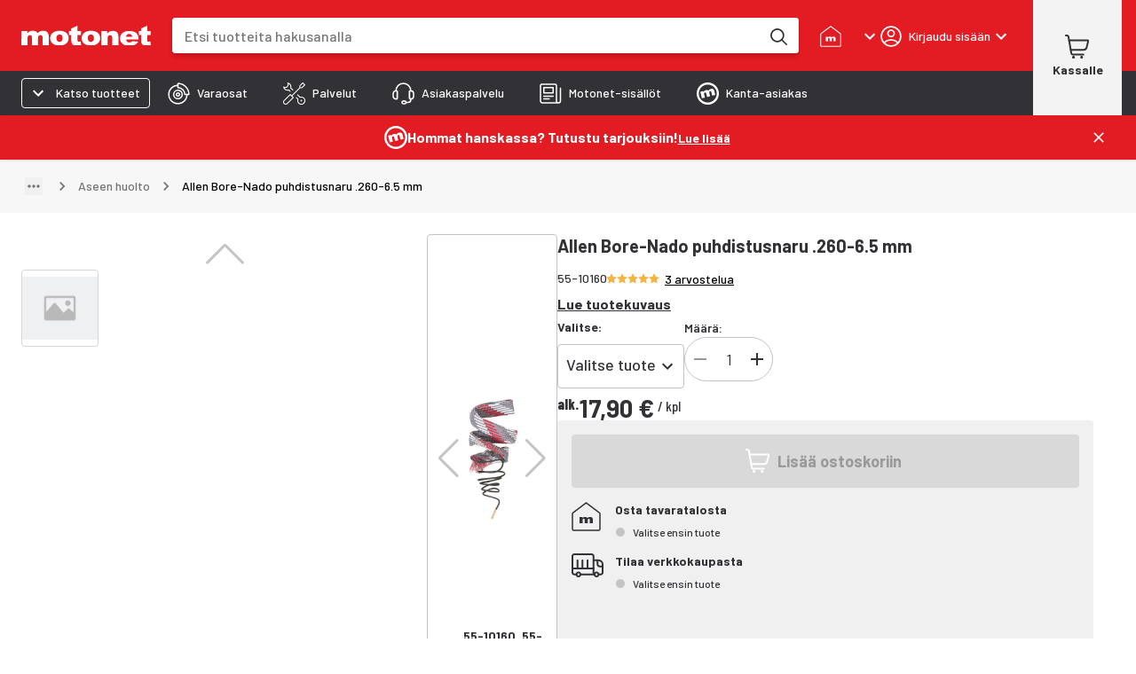

--- FILE ---
content_type: text/html; charset=utf-8
request_url: https://www.motonet.fi/tuote/allen-bore-nado-puhdistusnaru-260-65-mm?product=55-10160
body_size: 51990
content:
<!DOCTYPE html><html lang="fi"><head><meta charSet="utf-8" data-next-head=""/><meta name="viewport" content="minimum-scale=1, initial-scale=1, width=device-width, shrink-to-fit=no, viewport-fit=cover" data-next-head=""/><script type="application/ld+json" data-next-head="">{"@context":"https://schema.org","@type":"WebSite","name":"Motonet","url":"https://www.motonet.fi"}</script><title data-next-head="">Allen Bore-Nado puhdistusnaru .260-6.5 mm | Motonet Oy</title><meta property="og:title" data-next-head=""/><link rel="canonical" href="https://www.motonet.fi/tuote/allen-bore-nado-puhdistusnaru-260-65-mm?product=55-10160" data-next-head=""/><script type="application/ld+json" data-next-head="">{"@context":"https://schema.org","@type":"Product","sku":"55-10160","productID":"55-10160","name":"Allen Bore-Nado puhdistusnaru .260-6.5 mm","image":"https://cdn.broman.group/api/image/v1/image/7D0020EAECEF2FE7D15E899B63746E6973005377.allen-bore-nado-puhdistusnaru-260-65-mm-55-10160.jpg","brand":{"@type":"Brand","name":"Allen"},"description":"Allen Bore-Nado -puhdistusnarut ovat helppokäyttöisiä ja ennen kaikkea tehokkaita tuotteita aseen puhtaana pitämiseen. Putsausnarut on suunniteltu nopeaan ja vaivattomaan työskentelyyn, joten ase on helppo ja nopea putsata vaikka jokaisen käyttökerran jälkeen! Putsausnaru koostuu karheasta päästä, joka irrottaa piipusta ylimääräisen lian ja pehmeämmästä päästä, joka putsaa lian pois sekä viimeistelee öljytyn pinnan. Näin piippu pysyy aina puhtaana sekä parhaassa mahdollisessa toimintakunnossa. \n\nPuhdistusnarun paksuus on mitoitettu kaliiperin mukaan. Löydät valikoimastamme sopivat putsausnarut yleisempien kaliiperien putsaamiseen.","aggregateRating":{"@type":"AggregateRating","ratingValue":5,"reviewCount":3},"review":[{"@type":"Review","reviewRating":{"@type":"Rating","ratingValue":5},"author":{"@type":"Person","name":"OikaM"},"reviewBody":"Toimiva tuote ","bestRating":5},{"@type":"Review","reviewRating":{"@type":"Rating","ratingValue":5},"author":{"@type":"Person","name":"Leppijoki J"},"reviewBody":"helppokäyttää saa aseen nopeasti puhtaaksi.hinta kohtuullinen.","bestRating":5},{"@type":"Review","reviewRating":{"@type":"Rating","ratingValue":5},"author":{"@type":"Person","name":"Hietikko P"},"bestRating":5}],"offers":{"@type":"Offer","url":"https://www.motonet.fi/tuote/allen-bore-nado-puhdistusnaru-260-65-mm?product=55-10160","itemCondition":"https://schema.org/NewCondition","priceCurrency":"EUR","price":17.9,"availability":"https://schema.org/InStock"}}</script><script type="application/ld+json" data-next-head="">{"@context":"https://schema.org","@type":"BreadcrumbList","itemListElement":[{"@type":"ListItem","position":1,"name":"Metsästys ja retkeily","item":"/tuoteryhmat/metsastys-ja-retkeily?category=3cd59c5e-b240-11e5-98a0-0f83a2aa19f2"},{"@type":"ListItem","position":2,"name":"Ampuma- ja asetarvikkeet","item":"/tuoteryhmat/metsastys-ja-retkeily/ampuma-ja-asetarvikkeet?category=d985cb4e-200c-48a0-84b5-76d77a8cb1f2"},{"@type":"ListItem","position":3,"name":"Aseen huolto","item":"/tuoteryhmat/metsastys-ja-retkeily/ampuma-ja-asetarvikkeet/aseen-huolto?category=3cfbb20e-b240-11e5-b629-4b84fdaa961a"},{"@type":"ListItem","position":4,"name":"Allen Bore-Nado puhdistusnaru .260-6.5 mm"}]}</script><meta property="og:image" content="https://cdn.broman.group/api/image/v1/image/7D0020EAECEF2FE7D15E899B63746E6973005377.allen-bore-nado-puhdistusnaru-260-65-mm-55-10160.jpg" data-next-head=""/><meta property="og:image:width" content="1000" data-next-head=""/><meta property="og:image:height" content="1000" data-next-head=""/><meta name="twitter:image" content="https://cdn.broman.group/api/image/v1/image/7D0020EAECEF2FE7D15E899B63746E6973005377.allen-bore-nado-puhdistusnaru-260-65-mm-55-10160.jpg" data-next-head=""/><meta property="og:image:alt" content="Allen Bore-Nado puhdistusnaru .260-6.5 mm" data-next-head=""/><meta name="description" content="Allen Bore-Nado -puhdistusnarut ovat helppokäyttöisiä ja ennen kaikkea tehokkaita tuotteita aseen puhtaana pitämiseen. Putsausnarut on suunniteltu nopeaan ja..." data-next-head=""/><link rel="preload" href="https://cdn.broman.group/storefrontstaticassets/production/fi/77964/_next/static/media/motonet_logo.0fdf3045.svg" as="image" data-next-head=""/><meta name="emotion-insertion-point" content=""/><style data-emotion="mui-global 1fohs0q">html{-webkit-font-smoothing:antialiased;-moz-osx-font-smoothing:grayscale;box-sizing:border-box;-webkit-text-size-adjust:100%;}*,*::before,*::after{box-sizing:inherit;}strong,b{font-weight:700;}body{margin:0;color:#323236;font-size:16px;line-height:24px;font-weight:400;font-family:'Barlow','Barlow Fallback';background-color:#fff;}@media print{body{background-color:#fff;}}body::backdrop{background-color:#fff;}a{font-weight:700;-webkit-text-decoration:underline;text-decoration:underline;color:inherit;}h1{font-size:56px;line-height:66px;font-weight:800;font-family:'Barlow','Barlow Fallback';}h2{font-size:42px;line-height:52px;font-weight:800;font-family:'Barlow','Barlow Fallback';}h3{font-size:28px;line-height:32px;font-weight:700;font-family:'Barlow','Barlow Fallback';}h4{font-size:20px;line-height:26px;font-weight:700;font-family:'Barlow','Barlow Fallback';}h5{font-size:18px;line-height:24px;font-weight:700;font-family:'Barlow','Barlow Fallback';}h6{font-size:16px;line-height:20px;font-weight:700;font-family:'Barlow','Barlow Fallback';}p{font-size:16px;line-height:24px;font-weight:400;font-family:'Barlow','Barlow Fallback';}.dato-image-root>img{height:100%;}</style><style data-emotion="mui-global gx11an">.scrollbar-compensation{padding-right:var(--scrollbar-compensation);}input:is([type='button'], [type='submit'], [type='reset']),input[type='file']::file-selector-button,button{color:inherit;}</style><style data-emotion="mui-global 1s7u9c2">:root{--alert-banner-height:0px;--top-notification-height:0px;--page-layout-header-height:60px;--page-layout-navbar-height:60px;--page-layout-navbar-search-height:60px;--page-layout-top-offset:calc(
          var(--page-layout-header-height) + var(--page-layout-navbar-height) +
          var(--page-layout-navbar-search-height) + var(--top-notification-height) +
          var(--alert-banner-height));--page-layout-header-offset:calc(
          var(--page-layout-header-height) + var(--top-notification-height)
          );--page-layout-product-nav-offset:calc(var(--page-layout-header-height) + var(--top-notification-height));}@media (min-width:600px){:root{--page-layout-navbar-height:50px;--page-layout-navbar-search-height:0px;}}@media (min-width:1024px){:root{--page-layout-header-height:80px;--page-layout-product-nav-offset:calc(
            var(--page-layout-header-height) + var(--page-layout-navbar-height) +
              var(--page-layout-navbar-search-height) + var(--top-notification-height)
          );}}</style><style data-emotion="mui-global 1prfaxn">@-webkit-keyframes mui-auto-fill{from{display:block;}}@keyframes mui-auto-fill{from{display:block;}}@-webkit-keyframes mui-auto-fill-cancel{from{display:block;}}@keyframes mui-auto-fill-cancel{from{display:block;}}</style><style data-emotion="mui-global iruf3u">:root{--alert-banner-height:50px;}</style><style data-emotion="mui-global 1p6maym">body{overflow:unset;padding-right:unset;--scrollbar-compensation:0px;}</style><style data-emotion="mui nhhfy7 484zo2 ctuh4c 1a91p0g 15sogpo bbllyj lvocsy og2pc7 1wkzfce 1n302ex 11vs8b6 f2in1t eldv1c 6guefi 1xdhyk6 1vbfw84 n1zpu4 1pk1fka 5v2ak0 w4cd9x snm3d4 17tln1d ty8jgw 1jimio1 17ptfoq 1l0c3gc 3l99kw 3nt6tu ec5tpj o0pshq ft5ln6 jcmubu jh6k0h h9r63z 2hn8xy jb0cl5 z7ksah w0fzrc 1qnwmlv q7mezt 1rwoosz sc9on5 iax09j fme9ik 1pfjvc0 bdqg6o gfjg19 1qhyjq6 thlkuj 1jc6clx epi6q3 1bv04aa 1j22yc1 1togdph 1pnmjtb zjuml4 rntpfg 1tfef i8yde5 jb8z7h 162tvoi 1ovwwuk 70qvj9 1isemmb 1sanzdl 1hjc78s 1r6u0z4 1q90l8t ty4krj e935ek 27usa6 yimh98 zul5vb 1d4fo89 18blmyu 1lhhfhl 12dnffs 14vmmri 1gso4re 1gx70kj 93xuat fv3lde 6m5urs hs4z5d 1bllk6x 1k9ek97 1npexfx 1yehgy3 kpvn23 51eq8m 1609jrj j8cr06 1nd5pgh 1mfvani 4a58o7 3jwxfj 1dgwq8k 1pnipky 95dubk 18k8mc9 1upilqn mcrqwr 19081nx ls1pus h3i147 4mnsif 1i7v5s1 1pjj8qe 16rb8cc 192dpp3 19k7gbl g58s7s he2gbd 1iqowct h74uw5 13b55fw 16znd0h 19ddiss 1effnnc 1uk8832 c9t3y9 80zarn 1fca2n8 ncmejq 1709kwd 1qk38wv 10eb3uw mp9f0v 147e5lo 1l3b12y v0omkt q93rxn b4sj13 1bdjho 92to3 1o525j9 1t8zycg sccwip k57cqk 1bc8r26 1dkyako 11djecj 3rrsb5 a9icmv vel2he 1f2vngo 1gp74pa 1yj6zev 14tbi1h lfo972 1btbapp 1e9qp3x 16g8uv9 1itv5e3 tprg85 yu2uzq fo6h77 a2put8 o03pk2 f2ovmy 1tp66ky ptfj5e 8lutum 1mqvssg 1b8uc0m f8wb7g abqyn 15830to 9vd5ud az7eou 3e2en0 zb7xsx 14kqza6 15ro776 rqbx4w 1str76e a8i39z x787wz ahfybf ycdl3b 18z3s0a 1vujyhk f4yqjs 1klvwjp pjty6o 1v3s69x uch571 1idese7 1o1bwvx 1x2rujk 8kzv9l edm4ru 1q7fk0j 1oxtlc5 k1vphp xql4q9 18zsr3k o46rdq 14hh1x3 xn3pt9 ue1r92 dt9tav veukzg 1uy5md8 cy3iaq 129ridi a8b6o 1cbf1l2 1mu0h9v bezwu8 50p9sb 1qg2nvl 1ajpjm5 hty9h dj44vp 1o56g3x 1e4v2od 1ws0rm7 1gb3gv7 1sboh2n 4qbpip bxqhsv 1hm0c8b 1naa0ij gi9pyy 1tc05an aiyefs wnfue5 bvcm70 k008qs 1axkv70 zqopa7 14pu95c 1vuiqit tzzsgc 6a0jsm 1gcznae s9uptr 1f3ydz3 1316mwv is9ip8 1wd3cqn 1yfb1gm fj7ae 1gmiiw5 340xcn">.mui-nhhfy7{background-color:#fff;color:#323236;-webkit-transition:box-shadow 300ms cubic-bezier(0.4, 0, 0.2, 1) 0ms;transition:box-shadow 300ms cubic-bezier(0.4, 0, 0.2, 1) 0ms;box-shadow:var(--Paper-shadow);background-image:var(--Paper-overlay);display:-webkit-box;display:-webkit-flex;display:-ms-flexbox;display:flex;-webkit-flex-direction:column;-ms-flex-direction:column;flex-direction:column;width:100%;box-sizing:border-box;-webkit-flex-shrink:0;-ms-flex-negative:0;flex-shrink:0;position:fixed;z-index:1100;top:0;left:auto;right:0;--AppBar-background:#e31b23;--AppBar-color:#fff;background-color:var(--AppBar-background);color:var(--AppBar-color);box-shadow:none;padding-right:0!important;}@media print{.mui-nhhfy7{position:absolute;}}.mui-484zo2{background-color:#e31b23;border:none;}.mui-ctuh4c{width:100%;margin-left:auto;box-sizing:border-box;margin-right:auto;padding-left:16px;padding-right:16px;display:-webkit-box;display:-webkit-flex;display:-ms-flexbox;display:flex;-webkit-align-items:center;-webkit-box-align:center;-ms-flex-align:center;align-items:center;position:relative;height:60px;}@media (min-width:600px){.mui-ctuh4c{padding-left:24px;padding-right:24px;}}@media (min-width:1280px){.mui-ctuh4c{max-width:1280px;}}@media (min-width:0px){.mui-ctuh4c{padding-right:8px;}}@media (min-width:600px){.mui-ctuh4c{padding-right:16px;}}@media (min-width: 1024px){.mui-ctuh4c{height:80px;}}@media (min-width:0px){.mui-1a91p0g{-webkit-flex:1;-ms-flex:1;flex:1;}}@media (min-width:600px){.mui-1a91p0g{margin-right:16px;-webkit-flex:0;-ms-flex:0;flex:0;}}@media (min-width:768px){.mui-1a91p0g{margin-right:24px;}}.mui-15sogpo{display:-webkit-box;display:-webkit-flex;display:-ms-flexbox;display:flex;}.mui-15sogpo:focus-visible{outline:2px solid black;outline-offset:2px;overflow:visible;z-index:9999;}.mui-bbllyj{position:relative;width:100px;height:44px;}@media (min-width: 320px){.mui-bbllyj{width:110px;}}@media (min-width: 340px){.mui-bbllyj{width:120px;}}@media (min-width: 360px){.mui-bbllyj{width:146px;}}@media (min-width:0px){.mui-lvocsy{display:none;-webkit-flex:0;-ms-flex:0;flex:0;}}@media (min-width:600px){.mui-lvocsy{display:-webkit-box;display:-webkit-flex;display:-ms-flexbox;display:flex;-webkit-flex:1;-ms-flex:1;flex:1;}}.mui-og2pc7{background-color:#fff;border-radius:0.25rem;overflow:hidden;-webkit-box-flex:1;-webkit-flex-grow:1;-ms-flex-positive:1;flex-grow:1;margin-left:16px;margin-right:16px;box-shadow:0px 4px 4px 0px #00000026;}.mui-og2pc7:focus-within{outline:2px solid white;outline-offset:2px;overflow:visible;z-index:9999;}.mui-og2pc7 form{display:-webkit-box;display:-webkit-flex;display:-ms-flexbox;display:flex;-webkit-box-pack:center;-ms-flex-pack:center;-webkit-justify-content:center;justify-content:center;}@media (min-width: 600px){.mui-og2pc7{margin-left:0;margin-right:8px;}}@media (min-width: 768px){.mui-og2pc7{margin-right:24px;}}.mui-1wkzfce{position:relative;height:100%;display:-webkit-box;display:-webkit-flex;display:-ms-flexbox;display:flex;-webkit-flex-direction:column;-ms-flex-direction:column;flex-direction:column;}.mui-1n302ex{display:-webkit-box;display:-webkit-flex;display:-ms-flexbox;display:flex;z-index:calc(1300 + 1);}.mui-1n302ex>div:first-of-type{-webkit-flex:1;-ms-flex:1;flex:1;}.mui-1n302ex>div:first-of-type>div{border-radius:0.25rem;height:44px;width:100px;}@media (min-width: 600px){.mui-1n302ex>div:first-of-type>div{height:40px;}}.mui-1n302ex input{padding:0 0 0 12px;margin:0;border:none;-webkit-transition:none;transition:none;min-width:0;font-size:16px;height:44px;font-weight:500;line-height:20px;}@media (min-width: 600px){.mui-1n302ex input{padding:0 0 0 16px;height:40px;}}.mui-11vs8b6{--Grid-columns:12;--Grid-columnSpacing:0px;--Grid-rowSpacing:0px;-webkit-flex-direction:row;-ms-flex-direction:row;flex-direction:row;min-width:0;box-sizing:border-box;display:-webkit-box;display:-webkit-flex;display:-ms-flexbox;display:flex;-webkit-box-flex-wrap:wrap;-webkit-flex-wrap:wrap;-ms-flex-wrap:wrap;flex-wrap:wrap;gap:var(--Grid-rowSpacing) var(--Grid-columnSpacing);width:100%;-webkit-align-items:center;-webkit-box-align:center;-ms-flex-align:center;align-items:center;border-top-left-radius:0.25rem;border-bottom-left-radius:0.25rem;}.mui-11vs8b6 >*{--Grid-parent-columns:12;}.mui-11vs8b6 >*{--Grid-parent-columnSpacing:0px;}.mui-11vs8b6 >*{--Grid-parent-rowSpacing:0px;}@media (max-width: 400px){.mui-11vs8b6{border-top-right-radius:0.25rem;border-bottom-right-radius:0.25rem;}}.mui-f2in1t{--Grid-columns:12;-webkit-flex-direction:row;-ms-flex-direction:row;flex-direction:row;min-width:0;box-sizing:border-box;display:-webkit-box;display:-webkit-flex;display:-ms-flexbox;display:flex;-webkit-box-flex-wrap:wrap;-webkit-flex-wrap:wrap;-ms-flex-wrap:wrap;flex-wrap:wrap;gap:var(--Grid-rowSpacing) var(--Grid-columnSpacing);width:100%;-webkit-box-flex:1;-webkit-flex-grow:1;-ms-flex-positive:1;flex-grow:1;background-color:#fff;margin:0px;}.mui-eldv1c{color:#fff;font-size:16px;line-height:1.4375em;font-weight:400;font-family:'Barlow','Barlow Fallback';padding:0;position:relative;border:0px solid;clip:rect(0 0 0 0);height:1px;margin:-1px;overflow:hidden;padding:0px;position:absolute;white-space:nowrap;width:1px;}.mui-eldv1c.Mui-focused{color:#e31b23;}.mui-eldv1c.Mui-disabled{color:rgba(0, 0, 0, 0.38);}.mui-eldv1c.Mui-error{color:#e44258;}.mui-6guefi{color:#323236;height:40px;max-width:100%;-webkit-flex:1;-ms-flex:1;flex:1;border:none;background:transparent;font-size:16px;font-weight:400;line-height:24px;font-family:'Roboto',sans-serif;}.mui-6guefi.Mui-focused .MuiAutocomplete-clearIndicator{visibility:visible;}@media (pointer: fine){.mui-6guefi:hover .MuiAutocomplete-clearIndicator{visibility:visible;}}.mui-6guefi .MuiAutocomplete-tag{margin:3px;max-width:calc(100% - 6px);}.MuiAutocomplete-hasPopupIcon.mui-6guefi .MuiAutocomplete-inputRoot,.MuiAutocomplete-hasClearIcon.mui-6guefi .MuiAutocomplete-inputRoot{padding-right:30px;}.MuiAutocomplete-hasPopupIcon.MuiAutocomplete-hasClearIcon.mui-6guefi .MuiAutocomplete-inputRoot{padding-right:56px;}.mui-6guefi .MuiAutocomplete-inputRoot .MuiAutocomplete-input{width:0;min-width:30px;}.mui-6guefi .MuiInput-root{padding-bottom:1px;}.mui-6guefi .MuiInput-root .MuiInput-input{padding:4px 4px 4px 0px;}.mui-6guefi .MuiInput-root.MuiInputBase-sizeSmall .MuiInput-input{padding:2px 4px 3px 0;}.mui-6guefi .MuiOutlinedInput-root{padding:9px;}.MuiAutocomplete-hasPopupIcon.mui-6guefi .MuiOutlinedInput-root,.MuiAutocomplete-hasClearIcon.mui-6guefi .MuiOutlinedInput-root{padding-right:39px;}.MuiAutocomplete-hasPopupIcon.MuiAutocomplete-hasClearIcon.mui-6guefi .MuiOutlinedInput-root{padding-right:65px;}.mui-6guefi .MuiOutlinedInput-root .MuiAutocomplete-input{padding:7.5px 4px 7.5px 5px;}.mui-6guefi .MuiOutlinedInput-root .MuiAutocomplete-endAdornment{right:9px;}.mui-6guefi .MuiOutlinedInput-root.MuiInputBase-sizeSmall{padding-top:6px;padding-bottom:6px;padding-left:6px;}.mui-6guefi .MuiOutlinedInput-root.MuiInputBase-sizeSmall .MuiAutocomplete-input{padding:2.5px 4px 2.5px 8px;}.mui-6guefi .MuiFilledInput-root{padding-top:19px;padding-left:8px;}.MuiAutocomplete-hasPopupIcon.mui-6guefi .MuiFilledInput-root,.MuiAutocomplete-hasClearIcon.mui-6guefi .MuiFilledInput-root{padding-right:39px;}.MuiAutocomplete-hasPopupIcon.MuiAutocomplete-hasClearIcon.mui-6guefi .MuiFilledInput-root{padding-right:65px;}.mui-6guefi .MuiFilledInput-root .MuiFilledInput-input{padding:7px 4px;}.mui-6guefi .MuiFilledInput-root .MuiAutocomplete-endAdornment{right:9px;}.mui-6guefi .MuiFilledInput-root.MuiInputBase-sizeSmall{padding-bottom:1px;}.mui-6guefi .MuiFilledInput-root.MuiInputBase-sizeSmall .MuiFilledInput-input{padding:2.5px 4px;}.mui-6guefi .MuiInputBase-hiddenLabel{padding-top:8px;}.mui-6guefi .MuiFilledInput-root.MuiInputBase-hiddenLabel{padding-top:0;padding-bottom:0;}.mui-6guefi .MuiFilledInput-root.MuiInputBase-hiddenLabel .MuiAutocomplete-input{padding-top:16px;padding-bottom:17px;}.mui-6guefi .MuiFilledInput-root.MuiInputBase-hiddenLabel.MuiInputBase-sizeSmall .MuiAutocomplete-input{padding-top:8px;padding-bottom:9px;}.mui-6guefi .MuiAutocomplete-input{-webkit-box-flex:1;-webkit-flex-grow:1;-ms-flex-positive:1;flex-grow:1;text-overflow:ellipsis;opacity:0;}.mui-6guefi .MuiAutocomplete-input{opacity:1;}.mui-6guefi .MuiFormControl-root,.mui-6guefi .MuiInputBase-root{width:100%;height:100%;}.mui-6guefi fieldset{border:none;}.mui-6guefi:focus{outline:none;}@media (min-width:600px){.mui-6guefi{-webkit-transition:border-color linear 0.1s;transition:border-color linear 0.1s;z-index:9999;}.mui-6guefi:hover{border-color:rgba(0, 0, 0, 0.25);}}.mui-1vbfw84{display:-webkit-inline-box;display:-webkit-inline-flex;display:-ms-inline-flexbox;display:inline-flex;-webkit-flex-direction:column;-ms-flex-direction:column;flex-direction:column;position:relative;min-width:0;padding:0;margin:0;border:0;vertical-align:top;width:100%;}.mui-n1zpu4{font-size:16px;line-height:1.4375em;font-weight:400;font-family:'Barlow','Barlow Fallback';color:#323236;box-sizing:border-box;position:relative;cursor:text;display:-webkit-inline-box;display:-webkit-inline-flex;display:-ms-inline-flexbox;display:inline-flex;-webkit-align-items:center;-webkit-box-align:center;-ms-flex-align:center;align-items:center;width:100%;position:relative;border-radius:4px;}.mui-n1zpu4.Mui-disabled{color:rgba(0, 0, 0, 0.38);cursor:default;}.mui-n1zpu4:hover .MuiOutlinedInput-notchedOutline{border-color:#323236;}@media (hover: none){.mui-n1zpu4:hover .MuiOutlinedInput-notchedOutline{border-color:rgba(0, 0, 0, 0.23);}}.mui-n1zpu4.Mui-focused .MuiOutlinedInput-notchedOutline{border-width:2px;}.mui-n1zpu4.Mui-focused .MuiOutlinedInput-notchedOutline{border-color:#e31b23;}.mui-n1zpu4.Mui-error .MuiOutlinedInput-notchedOutline{border-color:#e44258;}.mui-n1zpu4.Mui-disabled .MuiOutlinedInput-notchedOutline{border-color:rgba(0, 0, 0, 0.26);}.mui-n1zpu4 .MuiInputBase-input::-webkit-input-placeholder{color:#747474;opacity:1;}.mui-n1zpu4 .MuiInputBase-input::-moz-placeholder{color:#747474;opacity:1;}.mui-n1zpu4 .MuiInputBase-input:-ms-input-placeholder{color:#747474;opacity:1;}.mui-n1zpu4 .MuiInputBase-input::placeholder{color:#747474;opacity:1;}.mui-1pk1fka{font:inherit;letter-spacing:inherit;color:currentColor;padding:4px 0 5px;border:0;box-sizing:content-box;background:none;height:1.4375em;margin:0;-webkit-tap-highlight-color:transparent;display:block;min-width:0;width:100%;-webkit-animation-name:mui-auto-fill-cancel;animation-name:mui-auto-fill-cancel;-webkit-animation-duration:10ms;animation-duration:10ms;padding:16.5px 14px;}.mui-1pk1fka::-webkit-input-placeholder{color:currentColor;opacity:0.42;-webkit-transition:opacity 200ms cubic-bezier(0.4, 0, 0.2, 1) 0ms;transition:opacity 200ms cubic-bezier(0.4, 0, 0.2, 1) 0ms;}.mui-1pk1fka::-moz-placeholder{color:currentColor;opacity:0.42;-webkit-transition:opacity 200ms cubic-bezier(0.4, 0, 0.2, 1) 0ms;transition:opacity 200ms cubic-bezier(0.4, 0, 0.2, 1) 0ms;}.mui-1pk1fka::-ms-input-placeholder{color:currentColor;opacity:0.42;-webkit-transition:opacity 200ms cubic-bezier(0.4, 0, 0.2, 1) 0ms;transition:opacity 200ms cubic-bezier(0.4, 0, 0.2, 1) 0ms;}.mui-1pk1fka:focus{outline:0;}.mui-1pk1fka:invalid{box-shadow:none;}.mui-1pk1fka::-webkit-search-decoration{-webkit-appearance:none;}label[data-shrink=false]+.MuiInputBase-formControl .mui-1pk1fka::-webkit-input-placeholder{opacity:0!important;}label[data-shrink=false]+.MuiInputBase-formControl .mui-1pk1fka::-moz-placeholder{opacity:0!important;}label[data-shrink=false]+.MuiInputBase-formControl .mui-1pk1fka::-ms-input-placeholder{opacity:0!important;}label[data-shrink=false]+.MuiInputBase-formControl .mui-1pk1fka:focus::-webkit-input-placeholder{opacity:0.42;}label[data-shrink=false]+.MuiInputBase-formControl .mui-1pk1fka:focus::-moz-placeholder{opacity:0.42;}label[data-shrink=false]+.MuiInputBase-formControl .mui-1pk1fka:focus::-ms-input-placeholder{opacity:0.42;}.mui-1pk1fka.Mui-disabled{opacity:1;-webkit-text-fill-color:rgba(0, 0, 0, 0.38);}.mui-1pk1fka:-webkit-autofill{-webkit-animation-duration:5000s;animation-duration:5000s;-webkit-animation-name:mui-auto-fill;animation-name:mui-auto-fill;}.mui-1pk1fka:-webkit-autofill{border-radius:inherit;}.mui-5v2ak0{text-align:left;position:absolute;bottom:0;right:0;top:-5px;left:0;margin:0;padding:0 8px;pointer-events:none;border-radius:inherit;border-style:solid;border-width:1px;overflow:hidden;min-width:0%;border-color:rgba(0, 0, 0, 0.23);}.mui-w4cd9x{float:unset;width:auto;overflow:hidden;padding:0;line-height:11px;-webkit-transition:width 150ms cubic-bezier(0.0, 0, 0.2, 1) 0ms;transition:width 150ms cubic-bezier(0.0, 0, 0.2, 1) 0ms;}.mui-snm3d4{display:-webkit-inline-box;display:-webkit-inline-flex;display:-ms-inline-flexbox;display:inline-flex;-webkit-align-items:center;-webkit-box-align:center;-ms-flex-align:center;align-items:center;-webkit-box-pack:center;-ms-flex-pack:center;-webkit-justify-content:center;justify-content:center;position:relative;box-sizing:border-box;-webkit-tap-highlight-color:transparent;background-color:transparent;outline:0;border:0;margin:0;border-radius:0;padding:0;cursor:pointer;-webkit-user-select:none;-moz-user-select:none;-ms-user-select:none;user-select:none;vertical-align:middle;-moz-appearance:none;-webkit-appearance:none;-webkit-text-decoration:none;text-decoration:none;color:inherit;text-align:center;-webkit-flex:0 0 auto;-ms-flex:0 0 auto;flex:0 0 auto;font-size:1.5rem;padding:8px;border-radius:50%;color:rgba(0, 0, 0, 0.54);-webkit-transition:background-color 150ms cubic-bezier(0.4, 0, 0.2, 1) 0ms;transition:background-color 150ms cubic-bezier(0.4, 0, 0.2, 1) 0ms;--IconButton-hoverBg:rgba(0, 0, 0, 0.04);display:none;position:relative;-webkit-box-pack:center;-ms-flex-pack:center;-webkit-justify-content:center;justify-content:center;width:44px;border-radius:0;}.mui-snm3d4::-moz-focus-inner{border-style:none;}.mui-snm3d4.Mui-disabled{pointer-events:none;cursor:default;}@media print{.mui-snm3d4{-webkit-print-color-adjust:exact;color-adjust:exact;}}.mui-snm3d4:hover{background-color:var(--IconButton-hoverBg);}@media (hover: none){.mui-snm3d4:hover{background-color:transparent;}}.mui-snm3d4.Mui-disabled{background-color:transparent;color:rgba(0, 0, 0, 0.26);}.mui-snm3d4.MuiIconButton-loading{color:transparent;}.mui-snm3d4:focus-visible{outline:2px solid black;outline-offset:2px;overflow:visible;z-index:9999;}.mui-snm3d4:before{position:absolute;inset-block-start:50%;right:0;display:block;height:26px;content:'';border-inline-end:1px solid #c4c4c4;-webkit-transform:translateY(-50%);-moz-transform:translateY(-50%);-ms-transform:translateY(-50%);transform:translateY(-50%);}.mui-17tln1d{-webkit-user-select:none;-moz-user-select:none;-ms-user-select:none;user-select:none;width:1em;height:1em;display:inline-block;-webkit-flex-shrink:0;-ms-flex-negative:0;flex-shrink:0;-webkit-transition:fill 200ms cubic-bezier(0.4, 0, 0.2, 1) 0ms;transition:fill 200ms cubic-bezier(0.4, 0, 0.2, 1) 0ms;fill:currentColor;font-size:1.5rem;width:22px;height:22px;}.mui-ty8jgw{border:0px solid;clip:rect(0 0 0 0);height:1px;margin:-1px;overflow:hidden;padding:0px;position:absolute;white-space:nowrap;width:1px;}.mui-1jimio1{display:-webkit-box;display:-webkit-flex;display:-ms-flexbox;display:flex;-webkit-align-items:center;-webkit-box-align:center;-ms-flex-align:center;align-items:center;-webkit-box-pack:center;-ms-flex-pack:center;-webkit-justify-content:center;justify-content:center;background-color:#fff;height:44px;padding-right:4px;}@media (min-width: 600px){.mui-1jimio1{height:40px;}}.mui-17ptfoq{display:-webkit-inline-box;display:-webkit-inline-flex;display:-ms-inline-flexbox;display:inline-flex;-webkit-align-items:center;-webkit-box-align:center;-ms-flex-align:center;align-items:center;-webkit-box-pack:center;-ms-flex-pack:center;-webkit-justify-content:center;justify-content:center;position:relative;box-sizing:border-box;-webkit-tap-highlight-color:transparent;background-color:transparent;outline:0;border:0;margin:0;border-radius:0;padding:0;cursor:pointer;-webkit-user-select:none;-moz-user-select:none;-ms-user-select:none;user-select:none;vertical-align:middle;-moz-appearance:none;-webkit-appearance:none;-webkit-text-decoration:none;text-decoration:none;color:inherit;text-align:center;-webkit-flex:0 0 auto;-ms-flex:0 0 auto;flex:0 0 auto;font-size:1.5rem;padding:8px;border-radius:50%;color:rgba(0, 0, 0, 0.54);-webkit-transition:background-color 150ms cubic-bezier(0.4, 0, 0.2, 1) 0ms;transition:background-color 150ms cubic-bezier(0.4, 0, 0.2, 1) 0ms;--IconButton-hoverBg:rgba(0, 0, 0, 0.04);width:44px;height:44;border-radius:0;}.mui-17ptfoq::-moz-focus-inner{border-style:none;}.mui-17ptfoq.Mui-disabled{pointer-events:none;cursor:default;}@media print{.mui-17ptfoq{-webkit-print-color-adjust:exact;color-adjust:exact;}}.mui-17ptfoq:hover{background-color:var(--IconButton-hoverBg);}@media (hover: none){.mui-17ptfoq:hover{background-color:transparent;}}.mui-17ptfoq.Mui-disabled{background-color:transparent;color:rgba(0, 0, 0, 0.26);}.mui-17ptfoq.MuiIconButton-loading{color:transparent;}.mui-17ptfoq:focus-visible{outline:2px solid black;outline-offset:2px;overflow:visible;z-index:9999;}@media (min-width:600px){.mui-17ptfoq{width:40px;height:40px;}}.mui-1l0c3gc{display:-webkit-box;display:-webkit-flex;display:-ms-flexbox;display:flex;-webkit-align-items:center;-webkit-box-align:center;-ms-flex-align:center;align-items:center;}@media (min-width:0px){.mui-1l0c3gc{-webkit-column-gap:0px;column-gap:0px;margin-right:0px;}}@media (min-width:600px){.mui-1l0c3gc{-webkit-column-gap:8px;column-gap:8px;margin-right:8px;}}@media (min-width:768px){.mui-1l0c3gc{-webkit-column-gap:24px;column-gap:24px;margin-right:24px;}}@media (min-width:768px){.mui-3l99kw{display:none;}}.mui-3nt6tu{display:-webkit-inline-box;display:-webkit-inline-flex;display:-ms-inline-flexbox;display:inline-flex;-webkit-align-items:center;-webkit-box-align:center;-ms-flex-align:center;align-items:center;-webkit-box-pack:center;-ms-flex-pack:center;-webkit-justify-content:center;justify-content:center;position:relative;box-sizing:border-box;-webkit-tap-highlight-color:transparent;background-color:transparent;outline:0;border:0;margin:0;border-radius:0;padding:0;cursor:pointer;-webkit-user-select:none;-moz-user-select:none;-ms-user-select:none;user-select:none;vertical-align:middle;-moz-appearance:none;-webkit-appearance:none;-webkit-text-decoration:none;text-decoration:none;color:inherit;font-family:'Barlow','Barlow Fallback';font-weight:500;font-size:0.875rem;line-height:1.75;text-transform:uppercase;min-width:64px;padding:6px 16px;border:0;border-radius:4px;-webkit-transition:background-color 250ms cubic-bezier(0.4, 0, 0.2, 1) 0ms,box-shadow 250ms cubic-bezier(0.4, 0, 0.2, 1) 0ms,border-color 250ms cubic-bezier(0.4, 0, 0.2, 1) 0ms,color 250ms cubic-bezier(0.4, 0, 0.2, 1) 0ms;transition:background-color 250ms cubic-bezier(0.4, 0, 0.2, 1) 0ms,box-shadow 250ms cubic-bezier(0.4, 0, 0.2, 1) 0ms,border-color 250ms cubic-bezier(0.4, 0, 0.2, 1) 0ms,color 250ms cubic-bezier(0.4, 0, 0.2, 1) 0ms;padding:6px 8px;color:var(--variant-textColor);background-color:var(--variant-textBg);--variant-textColor:#e31b23;--variant-outlinedColor:#e31b23;--variant-outlinedBorder:rgba(227, 27, 35, 0.5);--variant-containedColor:#fff;--variant-containedBg:#e31b23;-webkit-transition:background-color 250ms cubic-bezier(0.4, 0, 0.2, 1) 0ms,box-shadow 250ms cubic-bezier(0.4, 0, 0.2, 1) 0ms,border-color 250ms cubic-bezier(0.4, 0, 0.2, 1) 0ms;transition:background-color 250ms cubic-bezier(0.4, 0, 0.2, 1) 0ms,box-shadow 250ms cubic-bezier(0.4, 0, 0.2, 1) 0ms,border-color 250ms cubic-bezier(0.4, 0, 0.2, 1) 0ms;font-family:'Barlow','Barlow Fallback';font-size:12px;line-height:16px;font-weight:500;position:relative;border-radius:0.25rem;text-transform:none;-webkit-transition:background-color 150ms ease-in;transition:background-color 150ms ease-in;box-shadow:none;color:inherit;padding:6px 16px;background-color:inherit;border-radius:0;width:auto;min-width:auto;padding:0;white-space:nowrap;text-align:center;}.mui-3nt6tu::-moz-focus-inner{border-style:none;}.mui-3nt6tu.Mui-disabled{pointer-events:none;cursor:default;}@media print{.mui-3nt6tu{-webkit-print-color-adjust:exact;color-adjust:exact;}}.mui-3nt6tu:hover{-webkit-text-decoration:none;text-decoration:none;}.mui-3nt6tu.Mui-disabled{color:rgba(0, 0, 0, 0.26);}@media (hover: hover){.mui-3nt6tu:hover{--variant-containedBg:rgb(158, 18, 24);--variant-textBg:rgba(227, 27, 35, 0.04);--variant-outlinedBorder:#e31b23;--variant-outlinedBg:rgba(227, 27, 35, 0.04);}}.mui-3nt6tu.MuiButton-loading{color:transparent;}.mui-3nt6tu:hover{box-shadow:none;}.mui-3nt6tu:hover{background-color:inherit;}.mui-3nt6tu:focus{background-color:inherit;}.mui-3nt6tu:disabled{color:rgba(50, 50, 54, 0.38);}.mui-3nt6tu,.mui-3nt6tu>span{display:-webkit-box;display:-webkit-flex;display:-ms-flexbox;display:flex;-webkit-flex-direction:column;-ms-flex-direction:column;flex-direction:column;row-gap:4px;}.mui-3nt6tu:focus-visible{outline:2px solid black;outline-offset:2px;overflow:visible;z-index:9999;}.mui-ec5tpj{width:100%;display:inherit;-webkit-align-items:inherit;-webkit-box-align:inherit;-ms-flex-align:inherit;align-items:inherit;-webkit-box-pack:inherit;-ms-flex-pack:inherit;-webkit-justify-content:inherit;justify-content:inherit;visibility:visible;}.mui-o0pshq{display:-webkit-box;display:-webkit-flex;display:-ms-flexbox;display:flex;-webkit-align-items:center;-webkit-box-align:center;-ms-flex-align:center;align-items:center;-webkit-box-pack:center;-ms-flex-pack:center;-webkit-justify-content:center;justify-content:center;cursor:pointer;width:60px;min-height:24px;}.mui-ft5ln6{position:relative;display:-webkit-inline-box;display:-webkit-inline-flex;display:-ms-inline-flexbox;display:inline-flex;vertical-align:middle;-webkit-flex-shrink:0;-ms-flex-negative:0;flex-shrink:0;color:#fff;}.mui-ft5ln6 .MuiBadge-badge{padding:0;font-size:12px;font-weight:500;line-height:16px;box-shadow:0px 4px 4px 0px #00000026;border-radius:100%;}@media (max-width: 600px){.mui-ft5ln6 .MuiBadge-badge{top:4px;left:6px;}}@media (min-width: 1024px){.mui-ft5ln6 .MuiBadge-badge{padding:0;font-size:14px;font-weight:700;line-height:18px;}}.mui-ft5ln6.dot .MuiBadge-badge{background-color:#fff;width:8px;height:8px;top:0;left:12px;}@media (min-width: 600px){.mui-ft5ln6.dot .MuiBadge-badge{display:none;}}.mui-ft5ln6.small .MuiBadge-badge{width:20px;height:20px;}@media (min-width: 1024px){.mui-ft5ln6.small .MuiBadge-badge{width:24px;height:24px;}}.mui-ft5ln6.medium .MuiBadge-badge{width:24px;height:24px;}@media (max-width: 600px){.mui-ft5ln6.medium .MuiBadge-badge{width:20px;height:20px;}}@media (min-width: 1024px){.mui-ft5ln6.medium .MuiBadge-badge{width:28px;height:28px;}}.mui-ft5ln6.large .MuiBadge-badge{width:28px;height:28px;}@media (min-width: 1024px){.mui-ft5ln6.large .MuiBadge-badge{width:35px;height:35px;}}.mui-jcmubu{display:-webkit-box;display:-webkit-flex;display:-ms-flexbox;display:flex;-webkit-flex-direction:row;-ms-flex-direction:row;flex-direction:row;-webkit-box-flex-wrap:wrap;-webkit-flex-wrap:wrap;-ms-flex-wrap:wrap;flex-wrap:wrap;-webkit-box-pack:center;-ms-flex-pack:center;-webkit-justify-content:center;justify-content:center;-webkit-align-content:center;-ms-flex-line-pack:center;align-content:center;-webkit-align-items:center;-webkit-box-align:center;-ms-flex-align:center;align-items:center;position:absolute;box-sizing:border-box;font-family:'Barlow','Barlow Fallback';font-weight:500;font-size:0.75rem;min-width:20px;line-height:1;padding:0 6px;height:20px;border-radius:10px;z-index:1;-webkit-transition:-webkit-transform 225ms cubic-bezier(0.4, 0, 0.2, 1) 0ms;transition:transform 225ms cubic-bezier(0.4, 0, 0.2, 1) 0ms;background-color:#2e7d32;color:#ffffff;border-radius:4px;height:8px;min-width:8px;padding:0;top:0;right:0;-webkit-transform:scale(1) translate(50%, -50%);-moz-transform:scale(1) translate(50%, -50%);-ms-transform:scale(1) translate(50%, -50%);transform:scale(1) translate(50%, -50%);transform-origin:100% 0%;}.mui-jcmubu.MuiBadge-invisible{-webkit-transform:scale(0) translate(50%, -50%);-moz-transform:scale(0) translate(50%, -50%);-ms-transform:scale(0) translate(50%, -50%);transform:scale(0) translate(50%, -50%);}.mui-jh6k0h{display:-webkit-box;display:-webkit-flex;display:-ms-flexbox;display:flex;-webkit-align-items:center;-webkit-box-align:center;-ms-flex-align:center;align-items:center;-webkit-box-pack:center;-ms-flex-pack:center;-webkit-justify-content:center;justify-content:center;width:60px;text-align:center;overflow:hidden;white-space:nowrap;text-overflow:ellipsis;line-height:16px;}@media (min-width:0px){.mui-h9r63z{display:none;}}@media (min-width:768px){.mui-h9r63z{display:block;}}.mui-2hn8xy{display:-webkit-inline-box;display:-webkit-inline-flex;display:-ms-inline-flexbox;display:inline-flex;-webkit-align-items:center;-webkit-box-align:center;-ms-flex-align:center;align-items:center;-webkit-box-pack:center;-ms-flex-pack:center;-webkit-justify-content:center;justify-content:center;position:relative;box-sizing:border-box;-webkit-tap-highlight-color:transparent;background-color:transparent;outline:0;border:0;margin:0;border-radius:0;padding:0;cursor:pointer;-webkit-user-select:none;-moz-user-select:none;-ms-user-select:none;user-select:none;vertical-align:middle;-moz-appearance:none;-webkit-appearance:none;-webkit-text-decoration:none;text-decoration:none;color:inherit;font-family:'Barlow','Barlow Fallback';font-weight:500;font-size:0.875rem;line-height:1.75;text-transform:uppercase;min-width:64px;padding:6px 16px;border:0;border-radius:4px;-webkit-transition:background-color 250ms cubic-bezier(0.4, 0, 0.2, 1) 0ms,box-shadow 250ms cubic-bezier(0.4, 0, 0.2, 1) 0ms,border-color 250ms cubic-bezier(0.4, 0, 0.2, 1) 0ms,color 250ms cubic-bezier(0.4, 0, 0.2, 1) 0ms;transition:background-color 250ms cubic-bezier(0.4, 0, 0.2, 1) 0ms,box-shadow 250ms cubic-bezier(0.4, 0, 0.2, 1) 0ms,border-color 250ms cubic-bezier(0.4, 0, 0.2, 1) 0ms,color 250ms cubic-bezier(0.4, 0, 0.2, 1) 0ms;padding:6px 8px;color:var(--variant-textColor);background-color:var(--variant-textBg);--variant-textColor:#e31b23;--variant-outlinedColor:#e31b23;--variant-outlinedBorder:rgba(227, 27, 35, 0.5);--variant-containedColor:#fff;--variant-containedBg:#e31b23;-webkit-transition:background-color 250ms cubic-bezier(0.4, 0, 0.2, 1) 0ms,box-shadow 250ms cubic-bezier(0.4, 0, 0.2, 1) 0ms,border-color 250ms cubic-bezier(0.4, 0, 0.2, 1) 0ms;transition:background-color 250ms cubic-bezier(0.4, 0, 0.2, 1) 0ms,box-shadow 250ms cubic-bezier(0.4, 0, 0.2, 1) 0ms,border-color 250ms cubic-bezier(0.4, 0, 0.2, 1) 0ms;position:relative;border-radius:0.25rem;text-transform:none;-webkit-transition:background-color 150ms ease-in;transition:background-color 150ms ease-in;box-shadow:none;color:inherit;padding:6px 16px;background-color:inherit;border-radius:0;width:auto;min-width:auto;padding:0;}.mui-2hn8xy::-moz-focus-inner{border-style:none;}.mui-2hn8xy.Mui-disabled{pointer-events:none;cursor:default;}@media print{.mui-2hn8xy{-webkit-print-color-adjust:exact;color-adjust:exact;}}.mui-2hn8xy:hover{-webkit-text-decoration:none;text-decoration:none;}.mui-2hn8xy.Mui-disabled{color:rgba(0, 0, 0, 0.26);}@media (hover: hover){.mui-2hn8xy:hover{--variant-containedBg:rgb(158, 18, 24);--variant-textBg:rgba(227, 27, 35, 0.04);--variant-outlinedBorder:#e31b23;--variant-outlinedBg:rgba(227, 27, 35, 0.04);}}.mui-2hn8xy.MuiButton-loading{color:transparent;}.mui-2hn8xy:hover{box-shadow:none;}.mui-2hn8xy:hover{background-color:inherit;}.mui-2hn8xy:focus{background-color:inherit;}.mui-2hn8xy:disabled{color:rgba(50, 50, 54, 0.38);}.mui-2hn8xy:focus-visible{outline:2px solid black;outline-offset:2px;overflow:visible;z-index:9999;}.mui-jb0cl5{position:relative;display:-webkit-inline-box;display:-webkit-inline-flex;display:-ms-inline-flexbox;display:inline-flex;vertical-align:middle;-webkit-flex-shrink:0;-ms-flex-negative:0;flex-shrink:0;margin-right:6px;padding-right:6px;color:#fff;}.mui-jb0cl5 .MuiBadge-badge{padding:0;font-size:12px;font-weight:500;line-height:16px;box-shadow:0px 4px 4px 0px #00000026;border-radius:100%;}@media (max-width: 600px){.mui-jb0cl5 .MuiBadge-badge{top:4px;left:6px;}}@media (min-width: 1024px){.mui-jb0cl5 .MuiBadge-badge{padding:0;font-size:14px;font-weight:700;line-height:18px;}}.mui-jb0cl5.dot .MuiBadge-badge{background-color:#fff;width:8px;height:8px;top:0;left:12px;}@media (min-width: 600px){.mui-jb0cl5.dot .MuiBadge-badge{display:none;}}.mui-jb0cl5.small .MuiBadge-badge{width:20px;height:20px;}@media (min-width: 1024px){.mui-jb0cl5.small .MuiBadge-badge{width:24px;height:24px;}}.mui-jb0cl5.medium .MuiBadge-badge{width:24px;height:24px;}@media (max-width: 600px){.mui-jb0cl5.medium .MuiBadge-badge{width:20px;height:20px;}}@media (min-width: 1024px){.mui-jb0cl5.medium .MuiBadge-badge{width:28px;height:28px;}}.mui-jb0cl5.large .MuiBadge-badge{width:28px;height:28px;}@media (min-width: 1024px){.mui-jb0cl5.large .MuiBadge-badge{width:35px;height:35px;}}.mui-z7ksah{display:-webkit-box;display:-webkit-flex;display:-ms-flexbox;display:flex;-webkit-align-items:center;-webkit-box-align:center;-ms-flex-align:center;align-items:center;-webkit-box-pack:center;-ms-flex-pack:center;-webkit-justify-content:center;justify-content:center;}.mui-w0fzrc{padding-left:8px;text-wrap:noWrap;}.mui-1qnwmlv{margin:0;font-family:'Barlow','Barlow Fallback';font-size:14px;line-height:20px;font-weight:500;}.mui-q7mezt{-webkit-user-select:none;-moz-user-select:none;-ms-user-select:none;user-select:none;width:1em;height:1em;display:inline-block;-webkit-flex-shrink:0;-ms-flex-negative:0;flex-shrink:0;-webkit-transition:fill 200ms cubic-bezier(0.4, 0, 0.2, 1) 0ms;transition:fill 200ms cubic-bezier(0.4, 0, 0.2, 1) 0ms;fill:currentColor;font-size:1.5rem;}.mui-1rwoosz{position:fixed;display:-webkit-box;display:-webkit-flex;display:-ms-flexbox;display:flex;-webkit-align-items:center;-webkit-box-align:center;-ms-flex-align:center;align-items:center;-webkit-box-pack:center;-ms-flex-pack:center;-webkit-justify-content:center;justify-content:center;right:0;bottom:0;top:0;left:0;background-color:rgba(0, 0, 0, 0.5);-webkit-tap-highlight-color:transparent;background-color:rgba(0,0,0,0.25);z-index:1350;}.mui-1rwoosz[style*="opacity: 0"]{pointer-events:none;}.mui-sc9on5{margin:0;font-family:'Barlow','Barlow Fallback';font-size:12px;line-height:16px;font-weight:500;color:#fff;}.mui-iax09j{margin:0;font-family:'Barlow','Barlow Fallback';font-size:14px;line-height:20px;font-weight:500;white-space:nowrap;}.mui-fme9ik{--Grid-columns:12;--Grid-columnSpacing:0px;--Grid-rowSpacing:0px;-webkit-flex-direction:row;-ms-flex-direction:row;flex-direction:row;min-width:0;box-sizing:border-box;display:-webkit-box;display:-webkit-flex;display:-ms-flexbox;display:flex;-webkit-box-flex-wrap:wrap;-webkit-flex-wrap:wrap;-ms-flex-wrap:wrap;flex-wrap:wrap;gap:var(--Grid-rowSpacing) var(--Grid-columnSpacing);width:100%;height:100%;width:unset;-webkit-align-items:center;-webkit-box-align:center;-ms-flex-align:center;align-items:center;}.mui-fme9ik >*{--Grid-parent-columns:12;}.mui-fme9ik >*{--Grid-parent-columnSpacing:0px;}.mui-fme9ik >*{--Grid-parent-rowSpacing:0px;}.mui-1pfjvc0{display:-webkit-box;display:-webkit-flex;display:-ms-flexbox;display:flex;-webkit-flex-direction:row;-ms-flex-direction:row;flex-direction:row;-webkit-box-flex-wrap:wrap;-webkit-flex-wrap:wrap;-ms-flex-wrap:wrap;flex-wrap:wrap;-webkit-box-pack:center;-ms-flex-pack:center;-webkit-justify-content:center;justify-content:center;-webkit-align-content:center;-ms-flex-line-pack:center;align-content:center;-webkit-align-items:center;-webkit-box-align:center;-ms-flex-align:center;align-items:center;position:absolute;box-sizing:border-box;font-family:'Barlow','Barlow Fallback';font-weight:500;font-size:0.75rem;min-width:20px;line-height:1;padding:0 6px;height:20px;border-radius:10px;z-index:1;-webkit-transition:-webkit-transform 225ms cubic-bezier(0.4, 0, 0.2, 1) 0ms;transition:transform 225ms cubic-bezier(0.4, 0, 0.2, 1) 0ms;background-color:#2e7d32;color:#ffffff;border-radius:4px;height:8px;min-width:8px;padding:0;top:0;right:0;-webkit-transform:scale(1) translate(50%, -50%);-moz-transform:scale(1) translate(50%, -50%);-ms-transform:scale(1) translate(50%, -50%);transform:scale(1) translate(50%, -50%);transform-origin:100% 0%;-webkit-transition:-webkit-transform 195ms cubic-bezier(0.4, 0, 0.2, 1) 0ms;transition:transform 195ms cubic-bezier(0.4, 0, 0.2, 1) 0ms;}.mui-1pfjvc0.MuiBadge-invisible{-webkit-transform:scale(0) translate(50%, -50%);-moz-transform:scale(0) translate(50%, -50%);-ms-transform:scale(0) translate(50%, -50%);transform:scale(0) translate(50%, -50%);}.mui-bdqg6o{position:relative;height:100%;width:56px;-webkit-flex-shrink:0;-ms-flex-negative:0;flex-shrink:0;}@media (min-width:0px){.mui-bdqg6o{display:none;}}@media (min-width:768px){.mui-bdqg6o{display:block;}}.mui-bdqg6o.hidden{display:none;}@media (min-width: 1024px){.mui-bdqg6o{width:100px;}}.mui-gfjg19{position:absolute;top:0;left:0;width:100%;height:100%;color:#323236;background:#f3f3f3;}@media (min-width: 1024px){.mui-gfjg19{height:calc(100% + 50px);}}.mui-gfjg19 .RSFCartButton-link:hover{background-color:inherit;}.mui-1qhyjq6{display:-webkit-box;display:-webkit-flex;display:-ms-flexbox;display:flex;-webkit-flex-direction:column;-ms-flex-direction:column;flex-direction:column;-webkit-box-pack:center;-ms-flex-pack:center;-webkit-justify-content:center;justify-content:center;-webkit-align-items:center;-webkit-box-align:center;-ms-flex-align:center;align-items:center;height:100%;width:100%;cursor:pointer;}.mui-thlkuj{display:-webkit-inline-box;display:-webkit-inline-flex;display:-ms-inline-flexbox;display:inline-flex;-webkit-align-items:center;-webkit-box-align:center;-ms-flex-align:center;align-items:center;-webkit-box-pack:center;-ms-flex-pack:center;-webkit-justify-content:center;justify-content:center;position:relative;box-sizing:border-box;-webkit-tap-highlight-color:transparent;background-color:transparent;outline:0;border:0;margin:0;border-radius:0;padding:0;cursor:pointer;-webkit-user-select:none;-moz-user-select:none;-ms-user-select:none;user-select:none;vertical-align:middle;-moz-appearance:none;-webkit-appearance:none;-webkit-text-decoration:none;text-decoration:none;color:inherit;font-family:'Barlow','Barlow Fallback';font-weight:500;font-size:0.875rem;line-height:1.75;text-transform:uppercase;min-width:64px;padding:6px 16px;border:0;border-radius:4px;-webkit-transition:background-color 250ms cubic-bezier(0.4, 0, 0.2, 1) 0ms,box-shadow 250ms cubic-bezier(0.4, 0, 0.2, 1) 0ms,border-color 250ms cubic-bezier(0.4, 0, 0.2, 1) 0ms,color 250ms cubic-bezier(0.4, 0, 0.2, 1) 0ms;transition:background-color 250ms cubic-bezier(0.4, 0, 0.2, 1) 0ms,box-shadow 250ms cubic-bezier(0.4, 0, 0.2, 1) 0ms,border-color 250ms cubic-bezier(0.4, 0, 0.2, 1) 0ms,color 250ms cubic-bezier(0.4, 0, 0.2, 1) 0ms;padding:6px 8px;color:var(--variant-textColor);background-color:var(--variant-textBg);--variant-textColor:#e31b23;--variant-outlinedColor:#e31b23;--variant-outlinedBorder:rgba(227, 27, 35, 0.5);--variant-containedColor:#fff;--variant-containedBg:#e31b23;-webkit-transition:background-color 250ms cubic-bezier(0.4, 0, 0.2, 1) 0ms,box-shadow 250ms cubic-bezier(0.4, 0, 0.2, 1) 0ms,border-color 250ms cubic-bezier(0.4, 0, 0.2, 1) 0ms;transition:background-color 250ms cubic-bezier(0.4, 0, 0.2, 1) 0ms,box-shadow 250ms cubic-bezier(0.4, 0, 0.2, 1) 0ms,border-color 250ms cubic-bezier(0.4, 0, 0.2, 1) 0ms;position:relative;border-radius:0.25rem;text-transform:none;-webkit-transition:background-color 150ms ease-in;transition:background-color 150ms ease-in;box-shadow:none;color:inherit;padding:6px 16px;background-color:inherit;display:block;padding:0;border-radius:0;}.mui-thlkuj::-moz-focus-inner{border-style:none;}.mui-thlkuj.Mui-disabled{pointer-events:none;cursor:default;}@media print{.mui-thlkuj{-webkit-print-color-adjust:exact;color-adjust:exact;}}.mui-thlkuj:hover{-webkit-text-decoration:none;text-decoration:none;}.mui-thlkuj.Mui-disabled{color:rgba(0, 0, 0, 0.26);}@media (hover: hover){.mui-thlkuj:hover{--variant-containedBg:rgb(158, 18, 24);--variant-textBg:rgba(227, 27, 35, 0.04);--variant-outlinedBorder:#e31b23;--variant-outlinedBg:rgba(227, 27, 35, 0.04);}}.mui-thlkuj.MuiButton-loading{color:transparent;}.mui-thlkuj:hover{box-shadow:none;}.mui-thlkuj:hover{background-color:inherit;}.mui-thlkuj:focus{background-color:inherit;}.mui-thlkuj:disabled{color:rgba(50, 50, 54, 0.38);}.mui-thlkuj:focus-visible{outline:2px solid black;outline-offset:2px;overflow:visible;z-index:9999;}@media (min-width:0px){.mui-1jc6clx{display:none;}}@media (min-width:1024px){.mui-1jc6clx{display:block;}}.mui-epi6q3{margin:0;font-family:'Barlow','Barlow Fallback';font-size:14px;line-height:18px;font-weight:700;}.mui-1bv04aa{background-color:#323236;}.mui-1j22yc1{width:100%;margin-left:auto;box-sizing:border-box;margin-right:auto;display:-webkit-box;display:-webkit-flex;display:-ms-flexbox;display:flex;height:60px;-webkit-align-items:center;-webkit-box-align:center;-ms-flex-align:center;align-items:center;}@media (min-width:1280px){.mui-1j22yc1{max-width:1280px;}}.mui-1j22yc1 .MuiTab-root{text-transform:none;opacity:1;min-width:0;padding-left:8px;padding-right:8px;}.mui-1j22yc1 .MuiTab-root:first-of-type{padding-left:8px;}.mui-1j22yc1 .MuiTab-root:last-of-type{padding-right:8px;}.mui-1j22yc1 .MuiTab-root.Mui-selected{color:#fff;}.mui-1j22yc1 .MuiTab-root.Mui-selected .MuiTypography-root{position:relative;font-weight:700;}.mui-1j22yc1 .MuiTab-root.Mui-selected .MuiTypography-root:after{content:'';position:absolute;bottom:-3px;left:0;right:0;border-bottom:2px solid #e31b23;}.mui-1j22yc1 .MuiTabs-indicator{display:none;}.mui-1j22yc1 .MuiTabs-root .MuiButtonBase-root{height:44px;}.mui-1j22yc1 .MuiTabs-root .MuiButtonBase-root .MuiSvgIcon-root{background-color:#3f3e46;border-radius:50%;}@media (min-width:600px){.mui-1j22yc1{height:50px;}.mui-1j22yc1 .MuiTab-root{padding-left:12px;padding-right:12px;}.mui-1j22yc1 .MuiTab-root:first-of-type{padding-left:24px;}.mui-1j22yc1 .MuiTab-root:last-of-type{padding-right:24px;}}@media (min-width:1024px){.mui-1j22yc1{padding-left:24px;padding-right:124px;}.mui-1j22yc1 .MuiTab-root{padding-left:20px;padding-right:20px;}.mui-1j22yc1 .MuiTab-root:first-of-type{padding-left:20px;}.mui-1j22yc1 .MuiTab-root:last-of-type{padding-right:20px;}}.mui-1togdph{display:-webkit-inline-box;display:-webkit-inline-flex;display:-ms-inline-flexbox;display:inline-flex;-webkit-align-items:center;-webkit-box-align:center;-ms-flex-align:center;align-items:center;-webkit-box-pack:center;-ms-flex-pack:center;-webkit-justify-content:center;justify-content:center;position:relative;box-sizing:border-box;-webkit-tap-highlight-color:transparent;background-color:transparent;outline:0;border:0;margin:0;border-radius:0;padding:0;cursor:pointer;-webkit-user-select:none;-moz-user-select:none;-ms-user-select:none;user-select:none;vertical-align:middle;-moz-appearance:none;-webkit-appearance:none;-webkit-text-decoration:none;text-decoration:none;color:inherit;font-family:'Barlow','Barlow Fallback';font-weight:500;font-size:0.875rem;line-height:1.75;text-transform:uppercase;min-width:64px;padding:6px 16px;border:0;border-radius:4px;-webkit-transition:background-color 250ms cubic-bezier(0.4, 0, 0.2, 1) 0ms,box-shadow 250ms cubic-bezier(0.4, 0, 0.2, 1) 0ms,border-color 250ms cubic-bezier(0.4, 0, 0.2, 1) 0ms,color 250ms cubic-bezier(0.4, 0, 0.2, 1) 0ms;transition:background-color 250ms cubic-bezier(0.4, 0, 0.2, 1) 0ms,box-shadow 250ms cubic-bezier(0.4, 0, 0.2, 1) 0ms,border-color 250ms cubic-bezier(0.4, 0, 0.2, 1) 0ms,color 250ms cubic-bezier(0.4, 0, 0.2, 1) 0ms;padding:6px 8px;color:var(--variant-textColor);background-color:var(--variant-textBg);--variant-textColor:#e31b23;--variant-outlinedColor:#e31b23;--variant-outlinedBorder:rgba(227, 27, 35, 0.5);--variant-containedColor:#fff;--variant-containedBg:#e31b23;padding:4px 5px;font-size:0.8125rem;-webkit-transition:background-color 250ms cubic-bezier(0.4, 0, 0.2, 1) 0ms,box-shadow 250ms cubic-bezier(0.4, 0, 0.2, 1) 0ms,border-color 250ms cubic-bezier(0.4, 0, 0.2, 1) 0ms;transition:background-color 250ms cubic-bezier(0.4, 0, 0.2, 1) 0ms,box-shadow 250ms cubic-bezier(0.4, 0, 0.2, 1) 0ms,border-color 250ms cubic-bezier(0.4, 0, 0.2, 1) 0ms;position:relative;border-radius:0.25rem;text-transform:none;-webkit-transition:background-color 150ms ease-in;transition:background-color 150ms ease-in;box-shadow:none;color:inherit;padding:4px 10px;background-color:inherit;margin:auto 8px;-webkit-flex-shrink:0;-ms-flex-negative:0;flex-shrink:0;height:44px;border:none;}.mui-1togdph::-moz-focus-inner{border-style:none;}.mui-1togdph.Mui-disabled{pointer-events:none;cursor:default;}@media print{.mui-1togdph{-webkit-print-color-adjust:exact;color-adjust:exact;}}.mui-1togdph:hover{-webkit-text-decoration:none;text-decoration:none;}.mui-1togdph.Mui-disabled{color:rgba(0, 0, 0, 0.26);}@media (hover: hover){.mui-1togdph:hover{--variant-containedBg:rgb(158, 18, 24);--variant-textBg:rgba(227, 27, 35, 0.04);--variant-outlinedBorder:#e31b23;--variant-outlinedBg:rgba(227, 27, 35, 0.04);}}.mui-1togdph.MuiButton-loading{color:transparent;}.mui-1togdph:hover{box-shadow:none;}.mui-1togdph:hover{background-color:inherit;}.mui-1togdph:focus{background-color:inherit;}.mui-1togdph:disabled{background-color:rgba(50, 50, 54, 0.12);color:rgba(50, 50, 54, 0.38);}.mui-1togdph:focus-visible{outline:2px solid white;outline-offset:2px;overflow:visible;z-index:9999;}@media (min-width:600px){.mui-1togdph{height:34px;border:1px solid #fff;}}@media (min-width:1024px){.mui-1togdph{margin:auto 0;}}.mui-1pnmjtb{display:inherit;margin-right:8px;margin-left:-4px;}@media (min-width:0px){.mui-zjuml4{display:-webkit-box;display:-webkit-flex;display:-ms-flexbox;display:flex;}}@media (min-width:600px){.mui-zjuml4{display:none;}}@media (min-width:0px){.mui-rntpfg{display:none;}}@media (min-width:600px){.mui-rntpfg{display:-webkit-box;display:-webkit-flex;display:-ms-flexbox;display:flex;}}.mui-1tfef{overflow:hidden;min-height:48px;-webkit-overflow-scrolling:touch;display:-webkit-box;display:-webkit-flex;display:-ms-flexbox;display:flex;}@media (max-width:599.95px){.mui-1tfef .MuiTabs-scrollButtons{display:none;}}.mui-i8yde5{overflow-x:auto;overflow-y:hidden;scrollbar-width:none;}.mui-i8yde5::-webkit-scrollbar{display:none;}.mui-jb8z7h{position:relative;display:inline-block;-webkit-flex:1 1 auto;-ms-flex:1 1 auto;flex:1 1 auto;white-space:nowrap;scrollbar-width:none;overflow-x:auto;overflow-y:hidden;}.mui-jb8z7h::-webkit-scrollbar{display:none;}.mui-162tvoi{display:-webkit-box;display:-webkit-flex;display:-ms-flexbox;display:flex;}.mui-1ovwwuk{display:-webkit-inline-box;display:-webkit-inline-flex;display:-ms-inline-flexbox;display:inline-flex;-webkit-align-items:center;-webkit-box-align:center;-ms-flex-align:center;align-items:center;-webkit-box-pack:center;-ms-flex-pack:center;-webkit-justify-content:center;justify-content:center;position:relative;box-sizing:border-box;-webkit-tap-highlight-color:transparent;background-color:transparent;outline:0;border:0;margin:0;border-radius:0;padding:0;cursor:pointer;-webkit-user-select:none;-moz-user-select:none;-ms-user-select:none;user-select:none;vertical-align:middle;-moz-appearance:none;-webkit-appearance:none;-webkit-text-decoration:none;text-decoration:none;color:inherit;font-family:'Barlow','Barlow Fallback';font-weight:500;font-size:0.875rem;line-height:1.25;text-transform:uppercase;max-width:360px;min-width:90px;position:relative;min-height:48px;-webkit-flex-shrink:0;-ms-flex-negative:0;flex-shrink:0;padding:12px 16px;overflow:hidden;white-space:normal;text-align:center;-webkit-flex-direction:column;-ms-flex-direction:column;flex-direction:column;color:#fff;padding-left:16px;padding-right:16px;min-width:72px;}.mui-1ovwwuk::-moz-focus-inner{border-style:none;}.mui-1ovwwuk.Mui-disabled{pointer-events:none;cursor:default;}@media print{.mui-1ovwwuk{-webkit-print-color-adjust:exact;color-adjust:exact;}}.mui-1ovwwuk.Mui-selected{color:#e31b23;}.mui-1ovwwuk.Mui-disabled{color:rgba(0, 0, 0, 0.38);}.mui-1ovwwuk:focus-visible .tab-label{outline:2px solid white;outline-offset:2px;overflow:visible;z-index:9999;}.mui-70qvj9{display:-webkit-box;display:-webkit-flex;display:-ms-flexbox;display:flex;-webkit-align-items:center;-webkit-box-align:center;-ms-flex-align:center;align-items:center;}.mui-1isemmb{margin-left:8px;}.mui-1sanzdl{background-color:#323236;height:60px;}@media (min-width:0px){.mui-1sanzdl{display:block;}}@media (min-width:600px){.mui-1sanzdl{display:none;}}.mui-1hjc78s{width:100%;background-color:#e31b23;color:#fff;box-shadow:0px 0px 1px 1px rgba(0, 0, 0, 0.05),0px 1px 2px -2px rgba(0, 0, 0, 0.06),0px 1px 3px 0px rgba(0, 0, 0, 0.07);}.mui-1r6u0z4{width:100%;margin-left:auto;box-sizing:border-box;margin-right:auto;padding-left:16px;padding-right:16px;}@media (min-width:600px){.mui-1r6u0z4{padding-left:24px;padding-right:24px;}}@media (min-width:1280px){.mui-1r6u0z4{max-width:1280px;}}.mui-1q90l8t{--Grid-columns:12;--Grid-columnSpacing:0px;--Grid-rowSpacing:0px;-webkit-flex-direction:row;-ms-flex-direction:row;flex-direction:row;min-width:0;box-sizing:border-box;display:-webkit-box;display:-webkit-flex;display:-ms-flexbox;display:flex;-webkit-box-flex-wrap:wrap;-webkit-flex-wrap:wrap;-ms-flex-wrap:wrap;flex-wrap:wrap;gap:var(--Grid-rowSpacing) var(--Grid-columnSpacing);width:100%;-webkit-box-flex-wrap:nowrap;-webkit-flex-wrap:nowrap;-ms-flex-wrap:nowrap;flex-wrap:nowrap;padding:8px;-webkit-align-items:center;-webkit-box-align:center;-ms-flex-align:center;align-items:center;height:50px;}.mui-1q90l8t >*{--Grid-parent-columns:12;}.mui-1q90l8t >*{--Grid-parent-columnSpacing:0px;}.mui-1q90l8t >*{--Grid-parent-rowSpacing:0px;}.mui-ty4krj{min-width:0;box-sizing:border-box;-webkit-box-flex:1;-webkit-flex-grow:1;-ms-flex-positive:1;flex-grow:1;max-width:calc(100% - 25px);}.mui-e935ek{--Grid-columns:12;--Grid-columnSpacing:8px;--Grid-rowSpacing:8px;-webkit-flex-direction:row;-ms-flex-direction:row;flex-direction:row;min-width:0;box-sizing:border-box;display:-webkit-box;display:-webkit-flex;display:-ms-flexbox;display:flex;-webkit-box-flex-wrap:wrap;-webkit-flex-wrap:wrap;-ms-flex-wrap:wrap;flex-wrap:wrap;gap:var(--Grid-rowSpacing) var(--Grid-columnSpacing);width:100%;-webkit-align-items:center;-webkit-box-align:center;-ms-flex-align:center;align-items:center;-webkit-box-pack:center;-ms-flex-pack:center;-webkit-justify-content:center;justify-content:center;height:100%;-webkit-box-flex-wrap:nowrap;-webkit-flex-wrap:nowrap;-ms-flex-wrap:nowrap;flex-wrap:nowrap;}.mui-e935ek >*{--Grid-parent-columns:12;}.mui-e935ek >*{--Grid-parent-columnSpacing:8px;}.mui-e935ek >*{--Grid-parent-rowSpacing:8px;}.mui-27usa6{min-width:0;box-sizing:border-box;overflow:hidden;}@media (min-width:0px){.mui-27usa6{-webkit-flex-shrink:1;-ms-flex-negative:1;flex-shrink:1;}}@media (min-width:600px){.mui-27usa6{-webkit-flex-shrink:0;-ms-flex-negative:0;flex-shrink:0;}}.mui-yimh98{--Grid-columns:12;--Grid-columnSpacing:8px;--Grid-rowSpacing:0px;-webkit-flex-direction:row;-ms-flex-direction:row;flex-direction:row;min-width:0;box-sizing:border-box;display:-webkit-box;display:-webkit-flex;display:-ms-flexbox;display:flex;-webkit-box-flex-wrap:wrap;-webkit-flex-wrap:wrap;-ms-flex-wrap:wrap;flex-wrap:wrap;gap:var(--Grid-rowSpacing) var(--Grid-columnSpacing);width:100%;-webkit-box-flex-wrap:nowrap;-webkit-flex-wrap:nowrap;-ms-flex-wrap:nowrap;flex-wrap:nowrap;-webkit-align-items:center;-webkit-box-align:center;-ms-flex-align:center;align-items:center;-webkit-box-pack:center;-ms-flex-pack:center;-webkit-justify-content:center;justify-content:center;}.mui-yimh98 >*{--Grid-parent-columns:12;}.mui-yimh98 >*{--Grid-parent-columnSpacing:8px;}.mui-yimh98 >*{--Grid-parent-rowSpacing:0px;}.mui-zul5vb{min-width:0;box-sizing:border-box;display:-webkit-box;display:-webkit-flex;display:-ms-flexbox;display:flex;}.mui-1d4fo89{display:block;-webkit-mask-size:100%;mask-size:100%;-webkit-mask-repeat:no-repeat;-webkit-mask-repeat:no-repeat;mask-repeat:no-repeat;-webkit-mask-position:center;mask-position:center;min-width:26px;min-height:26px;background-color:#fff;-webkit-mask-image:url(https://www.datocms-assets.com/76633/1744620585-kantiskolikko_valkoinen.svg);mask-image:url(https://www.datocms-assets.com/76633/1744620585-kantiskolikko_valkoinen.svg);-webkit-mask-image:url(https://www.datocms-assets.com/76633/1744620585-kantiskolikko_valkoinen.svg);}.mui-18blmyu{min-width:0;box-sizing:border-box;white-space:nowrap;text-overflow:ellipsis;overflow-x:hidden;max-width:100%;}.mui-1lhhfhl{margin:0;font-family:'Barlow','Barlow Fallback';font-size:16px;line-height:20px;font-weight:700;}@media (min-width:0px){.mui-1lhhfhl{display:none;}}@media (min-width:600px){.mui-1lhhfhl{display:initial;}}.mui-12dnffs{margin:0;font-family:'Barlow','Barlow Fallback';font-size:14px;line-height:18px;font-weight:700;}@media (min-width:0px){.mui-12dnffs{display:initial;}}@media (min-width:600px){.mui-12dnffs{display:none;}}.mui-14vmmri{min-width:0;box-sizing:border-box;white-space:nowrap;-webkit-flex-shrink:0;-ms-flex-negative:0;flex-shrink:0;}.mui-1gso4re:focus-within{outline:2px solid black;outline-offset:2px;overflow:visible;z-index:9999;}.mui-1gx70kj{margin:0;font-family:'Barlow','Barlow Fallback';font-size:14px;line-height:18px;font-weight:700;color:#fff;}.mui-93xuat{min-width:0;box-sizing:border-box;display:-webkit-box;display:-webkit-flex;display:-ms-flexbox;display:flex;width:25px;}.mui-fv3lde{-webkit-align-items:center;-webkit-box-align:center;-ms-flex-align:center;align-items:center;display:-webkit-box;display:-webkit-flex;display:-ms-flexbox;display:flex;}.mui-6m5urs{display:-webkit-inline-box;display:-webkit-inline-flex;display:-ms-inline-flexbox;display:inline-flex;-webkit-align-items:center;-webkit-box-align:center;-ms-flex-align:center;align-items:center;-webkit-box-pack:center;-ms-flex-pack:center;-webkit-justify-content:center;justify-content:center;position:relative;box-sizing:border-box;-webkit-tap-highlight-color:transparent;background-color:transparent;outline:0;border:0;margin:0;border-radius:0;padding:0;cursor:pointer;-webkit-user-select:none;-moz-user-select:none;-ms-user-select:none;user-select:none;vertical-align:middle;-moz-appearance:none;-webkit-appearance:none;-webkit-text-decoration:none;text-decoration:none;color:inherit;text-align:center;-webkit-flex:0 0 auto;-ms-flex:0 0 auto;flex:0 0 auto;font-size:1.5rem;padding:8px;border-radius:50%;color:rgba(0, 0, 0, 0.54);-webkit-transition:background-color 150ms cubic-bezier(0.4, 0, 0.2, 1) 0ms;transition:background-color 150ms cubic-bezier(0.4, 0, 0.2, 1) 0ms;--IconButton-hoverBg:rgba(0, 0, 0, 0.04);padding:5px;font-size:1.125rem;}.mui-6m5urs::-moz-focus-inner{border-style:none;}.mui-6m5urs.Mui-disabled{pointer-events:none;cursor:default;}@media print{.mui-6m5urs{-webkit-print-color-adjust:exact;color-adjust:exact;}}.mui-6m5urs:hover{background-color:var(--IconButton-hoverBg);}@media (hover: none){.mui-6m5urs:hover{background-color:transparent;}}.mui-6m5urs.Mui-disabled{background-color:transparent;color:rgba(0, 0, 0, 0.26);}.mui-6m5urs.MuiIconButton-loading{color:transparent;}.mui-6m5urs:focus-within{outline:2px solid black;outline-offset:2px;overflow:visible;z-index:9999;}.mui-hs4z5d{-webkit-user-select:none;-moz-user-select:none;-ms-user-select:none;user-select:none;width:1em;height:1em;display:inline-block;-webkit-flex-shrink:0;-ms-flex-negative:0;flex-shrink:0;-webkit-transition:fill 200ms cubic-bezier(0.4, 0, 0.2, 1) 0ms;transition:fill 200ms cubic-bezier(0.4, 0, 0.2, 1) 0ms;fill:currentColor;font-size:1.25rem;color:#fff;}.mui-1bllk6x{padding-top:var(--page-layout-top-offset);}.mui-1k9ek97{background-color:#fff;}.mui-1npexfx{background-color:#f7f7f7;}.mui-1yehgy3{width:100%;margin-left:auto;box-sizing:border-box;margin-right:auto;position:relative;display:-webkit-box;display:-webkit-flex;display:-ms-flexbox;display:flex;-webkit-box-pack:justify;-webkit-justify-content:space-between;justify-content:space-between;overflow:hidden;}@media (min-width:1280px){.mui-1yehgy3{max-width:1280px;}}.mui-kpvn23{margin:0;font-size:16px;line-height:24px;font-weight:400;font-family:'Barlow','Barlow Fallback';color:#fff;padding:20px 16px 12px;margin-bottom:8px;overflow:auto;max-width:100%;scrollbar-color:#747474 #c4c4c4;scrollbar-width:thin;}.mui-kpvn23::-webkit-scrollbar{width:5px;height:5px;}.mui-kpvn23::-webkit-scrollbar-thumb{background:#747474;border-radius:3px;}.mui-kpvn23::-webkit-scrollbar-track{background:#c4c4c4;border-radius:3px;}.mui-kpvn23 .MuiBreadcrumbs-ol{-webkit-box-flex-wrap:nowrap;-webkit-flex-wrap:nowrap;-ms-flex-wrap:nowrap;flex-wrap:nowrap;white-space:nowrap;}@media (min-width:600px){.mui-kpvn23{padding:20px 24px 12px;overflow:hidden;scrollbar-width:none;-ms-overflow-style:none;}.mui-kpvn23::-webkit-scrollbar{display:none;}}.mui-51eq8m{display:-webkit-box;display:-webkit-flex;display:-ms-flexbox;display:flex;-webkit-box-flex-wrap:wrap;-webkit-flex-wrap:wrap;-ms-flex-wrap:wrap;flex-wrap:wrap;-webkit-align-items:center;-webkit-box-align:center;-ms-flex-align:center;align-items:center;padding:0;margin:0;list-style:none;}.mui-1609jrj{display:-webkit-inline-box;display:-webkit-inline-flex;display:-ms-inline-flexbox;display:inline-flex;-webkit-align-items:center;-webkit-box-align:center;-ms-flex-align:center;align-items:center;-webkit-box-pack:center;-ms-flex-pack:center;-webkit-justify-content:center;justify-content:center;position:relative;box-sizing:border-box;-webkit-tap-highlight-color:transparent;background-color:transparent;outline:0;border:0;margin:0;border-radius:0;padding:0;cursor:pointer;-webkit-user-select:none;-moz-user-select:none;-ms-user-select:none;user-select:none;vertical-align:middle;-moz-appearance:none;-webkit-appearance:none;-webkit-text-decoration:none;text-decoration:none;color:inherit;display:-webkit-box;display:-webkit-flex;display:-ms-flexbox;display:flex;margin-left:calc(8px * 0.5);margin-right:calc(8px * 0.5);background-color:#f0f0f0;color:#616161;border-radius:2px;}.mui-1609jrj::-moz-focus-inner{border-style:none;}.mui-1609jrj.Mui-disabled{pointer-events:none;cursor:default;}@media print{.mui-1609jrj{-webkit-print-color-adjust:exact;color-adjust:exact;}}.mui-1609jrj:hover,.mui-1609jrj:focus{background-color:#dadada;}.mui-1609jrj:active{box-shadow:none;background-color:rgb(191, 191, 191);}.mui-j8cr06{-webkit-user-select:none;-moz-user-select:none;-ms-user-select:none;user-select:none;width:1em;height:1em;display:inline-block;-webkit-flex-shrink:0;-ms-flex-negative:0;flex-shrink:0;-webkit-transition:fill 200ms cubic-bezier(0.4, 0, 0.2, 1) 0ms;transition:fill 200ms cubic-bezier(0.4, 0, 0.2, 1) 0ms;fill:currentColor;font-size:1.5rem;width:24px;height:16px;width:20px;height:20px;color:#747474;}.mui-1nd5pgh{display:-webkit-box;display:-webkit-flex;display:-ms-flexbox;display:flex;-webkit-user-select:none;-moz-user-select:none;-ms-user-select:none;user-select:none;margin-left:8px;margin-right:8px;}.mui-1mfvani{-webkit-user-select:none;-moz-user-select:none;-ms-user-select:none;user-select:none;width:1em;height:1em;display:inline-block;-webkit-flex-shrink:0;-ms-flex-negative:0;flex-shrink:0;-webkit-transition:fill 200ms cubic-bezier(0.4, 0, 0.2, 1) 0ms;transition:fill 200ms cubic-bezier(0.4, 0, 0.2, 1) 0ms;fill:currentColor;font-size:1.25rem;color:#747474;}.mui-4a58o7{display:-webkit-box;display:-webkit-flex;display:-ms-flexbox;display:flex;color:#747474;-webkit-text-decoration:none;text-decoration:none;}.mui-3jwxfj{display:-webkit-box;display:-webkit-flex;display:-ms-flexbox;display:flex;color:#000;}.mui-1dgwq8k{width:100%;margin-left:auto;box-sizing:border-box;margin-right:auto;padding-left:16px;padding-right:16px;padding-bottom:24px;}@media (min-width:600px){.mui-1dgwq8k{padding-left:24px;padding-right:24px;}}@media (min-width:1280px){.mui-1dgwq8k{max-width:1280px;}}@media (min-width:0px){.mui-1dgwq8k{padding-top:16px;}}@media (min-width:768px){.mui-1dgwq8k{padding-top:24px;}}.mui-1pnipky{--Grid-columns:12;--Grid-columnSpacing:24px;--Grid-rowSpacing:24px;-webkit-flex-direction:row;-ms-flex-direction:row;flex-direction:row;min-width:0;box-sizing:border-box;display:-webkit-box;display:-webkit-flex;display:-ms-flexbox;display:flex;-webkit-box-flex-wrap:wrap;-webkit-flex-wrap:wrap;-ms-flex-wrap:wrap;flex-wrap:wrap;gap:var(--Grid-rowSpacing) var(--Grid-columnSpacing);width:100%;}.mui-1pnipky >*{--Grid-parent-columns:12;}.mui-1pnipky >*{--Grid-parent-columnSpacing:24px;}.mui-1pnipky >*{--Grid-parent-rowSpacing:24px;}.mui-95dubk{--Grid-columns:12;-webkit-box-flex:0;-webkit-flex-grow:0;-ms-flex-positive:0;flex-grow:0;-webkit-flex-basis:auto;-ms-flex-preferred-size:auto;flex-basis:auto;width:calc(100% * 12 / var(--Grid-parent-columns) - (var(--Grid-parent-columns) - 12) * (var(--Grid-parent-columnSpacing) / var(--Grid-parent-columns)));-webkit-flex-direction:row;-ms-flex-direction:row;flex-direction:row;min-width:0;box-sizing:border-box;display:-webkit-box;display:-webkit-flex;display:-ms-flexbox;display:flex;-webkit-box-flex-wrap:wrap;-webkit-flex-wrap:wrap;-ms-flex-wrap:wrap;flex-wrap:wrap;gap:var(--Grid-rowSpacing) var(--Grid-columnSpacing);width:100%;row-gap:32px;-webkit-align-items:flex-start;-webkit-box-align:flex-start;-ms-flex-align:flex-start;align-items:flex-start;}@media (min-width:768px){.mui-95dubk{-webkit-box-flex:0;-webkit-flex-grow:0;-ms-flex-positive:0;flex-grow:0;-webkit-flex-basis:auto;-ms-flex-preferred-size:auto;flex-basis:auto;width:calc(100% * 6 / var(--Grid-parent-columns) - (var(--Grid-parent-columns) - 6) * (var(--Grid-parent-columnSpacing) / var(--Grid-parent-columns)));}}@media (min-width:1024px){.mui-95dubk{-webkit-box-flex:0;-webkit-flex-grow:0;-ms-flex-positive:0;flex-grow:0;-webkit-flex-basis:auto;-ms-flex-preferred-size:auto;flex-basis:auto;width:calc(100% * 6 / var(--Grid-parent-columns) - (var(--Grid-parent-columns) - 6) * (var(--Grid-parent-columnSpacing) / var(--Grid-parent-columns)));}}@media (min-width:0px){.mui-18k8mc9{display:block;}}@media (min-width:768px){.mui-18k8mc9{display:none;}}.mui-1upilqn{margin-bottom:12px;}.mui-mcrqwr{margin:0;font-family:'Barlow','Barlow Fallback';font-size:20px;line-height:1.3;font-weight:700;}@media (max-width: 600px){.mui-mcrqwr{font-size:18px;}}.mui-19081nx{--Grid-columns:12;--Grid-columnSpacing:8px;--Grid-rowSpacing:0px;-webkit-flex-direction:row;-ms-flex-direction:row;flex-direction:row;min-width:0;box-sizing:border-box;display:-webkit-box;display:-webkit-flex;display:-ms-flexbox;display:flex;-webkit-box-flex-wrap:wrap;-webkit-flex-wrap:wrap;-ms-flex-wrap:wrap;flex-wrap:wrap;gap:var(--Grid-rowSpacing) var(--Grid-columnSpacing);width:100%;-webkit-align-items:center;-webkit-box-align:center;-ms-flex-align:center;align-items:center;}.mui-19081nx >*{--Grid-parent-columns:12;}.mui-19081nx >*{--Grid-parent-columnSpacing:8px;}.mui-19081nx >*{--Grid-parent-rowSpacing:0px;}.mui-ls1pus{min-width:0;box-sizing:border-box;}.mui-h3i147{--Grid-columns:12;--Grid-columnSpacing:0px;--Grid-rowSpacing:0px;-webkit-flex-direction:row;-ms-flex-direction:row;flex-direction:row;min-width:0;box-sizing:border-box;display:-webkit-box;display:-webkit-flex;display:-ms-flexbox;display:flex;-webkit-box-flex-wrap:wrap;-webkit-flex-wrap:wrap;-ms-flex-wrap:wrap;flex-wrap:wrap;gap:var(--Grid-rowSpacing) var(--Grid-columnSpacing);width:100%;}.mui-h3i147 >*{--Grid-parent-columns:12;}.mui-h3i147 >*{--Grid-parent-columnSpacing:0px;}.mui-h3i147 >*{--Grid-parent-rowSpacing:0px;}.mui-4mnsif{margin:0;font-size:14px;line-height:20px;font-weight:500;font-family:'Barlow','Barlow Fallback';background-color:transparent;border:none;-webkit-text-decoration:underline;text-decoration:underline;cursor:pointer;}.mui-1i7v5s1{--Grid-columns:12;--Grid-columnSpacing:0px;--Grid-rowSpacing:0px;-webkit-flex-direction:row;-ms-flex-direction:row;flex-direction:row;min-width:0;box-sizing:border-box;display:-webkit-box;display:-webkit-flex;display:-ms-flexbox;display:flex;-webkit-box-flex-wrap:wrap;-webkit-flex-wrap:wrap;-ms-flex-wrap:wrap;flex-wrap:wrap;gap:var(--Grid-rowSpacing) var(--Grid-columnSpacing);width:100%;-webkit-box-flex-wrap:nowrap;-webkit-flex-wrap:nowrap;-ms-flex-wrap:nowrap;flex-wrap:nowrap;-webkit-flex-direction:row-reverse;-ms-flex-direction:row-reverse;flex-direction:row-reverse;position:relative;}.mui-1i7v5s1 >*{--Grid-parent-columnSpacing:0px;}@media (min-width:768px){.mui-1i7v5s1{--Grid-columnSpacing:16px;}.mui-1i7v5s1 >*{--Grid-parent-columnSpacing:16px;}}.mui-1i7v5s1 >*{--Grid-parent-rowSpacing:0px;}@media (min-width:768px){.mui-1i7v5s1{--Grid-rowSpacing:16px;}.mui-1i7v5s1 >*{--Grid-parent-rowSpacing:16px;}}@media (min-width:0px){.mui-1i7v5s1{height:233px;}}@media (min-width:600px){.mui-1i7v5s1{height:404px;}}@media (min-width:1024px){.mui-1i7v5s1{height:505px;}}.mui-1pjj8qe{--Grid-columns:12;--Grid-columnSpacing:0px;--Grid-rowSpacing:0px;-webkit-flex-direction:row;-ms-flex-direction:row;flex-direction:row;min-width:0;box-sizing:border-box;display:-webkit-box;display:-webkit-flex;display:-ms-flexbox;display:flex;-webkit-box-flex-wrap:wrap;-webkit-flex-wrap:wrap;-ms-flex-wrap:wrap;flex-wrap:wrap;gap:var(--Grid-rowSpacing) var(--Grid-columnSpacing);width:100%;height:100%;}.mui-1pjj8qe >*{--Grid-parent-columns:12;}.mui-1pjj8qe >*{--Grid-parent-columnSpacing:0px;}.mui-1pjj8qe >*{--Grid-parent-rowSpacing:0px;}@media (min-width: 768px){.mui-1pjj8qe.more-than-one-image{width:calc(100% - (85px + 16px));}.mui-1pjj8qe.more-than-one-image.is-spare-part{max-height:calc(100% - (85px + 16px));width:100%;}}.mui-16rb8cc{min-width:0;box-sizing:border-box;position:relative;width:100%;height:100%;border:1px solid #c4c4c4;border-radius:0.25rem;z-index:0;}.mui-16rb8cc .swiper-wrapper{-webkit-align-items:center;-webkit-box-align:center;-ms-flex-align:center;align-items:center;}.mui-16rb8cc .swiper-button-next,.mui-16rb8cc .swiper-button-prev{color:#c4c4c4;}.mui-16rb8cc .swiper-button-next:hover,.mui-16rb8cc .swiper-button-prev:hover{color:#323236;}.mui-16rb8cc .swiper-horizontal>.swiper-pagination-bullets{display:-webkit-box;display:-webkit-flex;display:-ms-flexbox;display:flex;left:50%;width:auto;-webkit-transform:translateX(-50%);-moz-transform:translateX(-50%);-ms-transform:translateX(-50%);transform:translateX(-50%);-webkit-align-items:center;-webkit-box-align:center;-ms-flex-align:center;align-items:center;}.mui-16rb8cc .swiper-pagination-bullet{background-color:#c4c4c4;opacity:1;}.mui-16rb8cc .swiper-pagination-bullet-active{width:12px;height:12px;background:#323236;}.mui-192dpp3{position:absolute;z-index:1050;top:16px;left:16px;}.mui-192dpp3:empty{display:none;}.mui-19k7gbl{display:-webkit-box;display:-webkit-flex;display:-ms-flexbox;display:flex;-webkit-box-pack:center;-ms-flex-pack:center;-webkit-justify-content:center;justify-content:center;-webkit-align-items:center;-webkit-box-align:center;-ms-flex-align:center;align-items:center;-webkit-align-content:center;-ms-flex-line-pack:center;align-content:center;}.mui-g58s7s{width:100%;height:100%;display:-webkit-box;display:-webkit-flex;display:-ms-flexbox;display:flex;-webkit-box-pack:center;-ms-flex-pack:center;-webkit-justify-content:center;justify-content:center;-webkit-align-content:center;-ms-flex-line-pack:center;align-content:center;}.mui-g58s7s source,.mui-g58s7s img{max-width:100%;max-height:100%;object-fit:contain;}.mui-he2gbd{position:absolute;bottom:0;right:0;left:0;width:100%;z-index:1;opacity:1;pointer-events:all;padding:24px 16px;-webkit-transition:opacity 250ms;transition:opacity 250ms;}.mui-1iqowct{margin:0;font-weight:700;font-size:14px;line-height:18px;font-family:'Barlow','Barlow Fallback';width:100%;text-align:right;text-shadow:1px 1px #fff,1px -1px #fff,-1px 1px #fff,-1px -1px #fff,0 1px #fff,1px 0 #fff,-1px 0 #fff,0 -1px #fff;}.mui-h74uw5{min-width:0;box-sizing:border-box;}@media (min-width:0px){.mui-h74uw5{display:none;}}@media (min-width:768px){.mui-h74uw5{display:initial;}}.mui-h74uw5 .swiper.navigated{overflow:hidden;box-sizing:border-box;}.mui-h74uw5 .swiper.navigated:after,.mui-h74uw5 .swiper.navigated:before{content:'';position:absolute;background-color:#fff;z-index:2;}.mui-h74uw5 .swiper.navigated.vertical{padding:40px 0;}.mui-h74uw5 .swiper.navigated.vertical:after,.mui-h74uw5 .swiper.navigated.vertical:before{width:100%;height:40px;left:0;right:0;}.mui-h74uw5 .swiper.navigated.vertical:after{bottom:0;}.mui-h74uw5 .swiper.navigated.vertical:before{top:0;}.mui-h74uw5 .swiper.navigated.vertical .swiper-button-next,.mui-h74uw5 .swiper.navigated.vertical .swiper-button-prev{right:unset;left:50%;}.mui-h74uw5 .swiper.navigated.vertical .swiper-button-prev{top:0;-webkit-transform:translate(-50%, 50%) rotate(90deg);-moz-transform:translate(-50%, 50%) rotate(90deg);-ms-transform:translate(-50%, 50%) rotate(90deg);transform:translate(-50%, 50%) rotate(90deg);}.mui-h74uw5 .swiper.navigated.vertical .swiper-button-next{top:unset;bottom:0;-webkit-transform:translate(-50%, 0) rotate(90deg);-moz-transform:translate(-50%, 0) rotate(90deg);-ms-transform:translate(-50%, 0) rotate(90deg);transform:translate(-50%, 0) rotate(90deg);}.mui-h74uw5 .swiper.navigated.horizontal{padding:0 30px;}.mui-h74uw5 .swiper.navigated.horizontal:after,.mui-h74uw5 .swiper.navigated.horizontal:before{width:30px;height:100%;top:0;bottom:0;}.mui-h74uw5 .swiper.navigated.horizontal:after{right:0;}.mui-h74uw5 .swiper.navigated.horizontal:before{left:0;}.mui-h74uw5 .swiper.navigated.horizontal .swiper-button-prev{left:0;}.mui-h74uw5 .swiper.navigated.horizontal .swiper-button-next{right:0;}.mui-h74uw5 .swiper-slide{opacity:0.7;cursor:pointer;}.mui-h74uw5 .swiper-slide-thumb-active{opacity:1;}.mui-h74uw5 .swiper-button-next,.mui-h74uw5 .swiper-button-prev{color:#c4c4c4;}.mui-h74uw5 .swiper-button-next:not(.swiper-button-disabled):hover,.mui-h74uw5 .swiper-button-prev:not(.swiper-button-disabled):hover{color:#323236;}.mui-13b55fw{display:-webkit-box;display:-webkit-flex;display:-ms-flexbox;display:flex;-webkit-box-pack:center;-ms-flex-pack:center;-webkit-justify-content:center;justify-content:center;-webkit-align-items:center;-webkit-box-align:center;-ms-flex-align:center;align-items:center;-webkit-align-content:center;-ms-flex-line-pack:center;align-content:center;height:85px;width:auto;max-width:85px;border:1px solid #c4c4c4;border-radius:0.25rem;overflow:hidden;}.mui-16znd0h{width:100%;}@media (min-width:0px){.mui-16znd0h{display:none;}}@media (min-width:1024px){.mui-16znd0h{display:block;}}.mui-19ddiss{-webkit-box-flex:0;-webkit-flex-grow:0;-ms-flex-positive:0;flex-grow:0;-webkit-flex-basis:auto;-ms-flex-preferred-size:auto;flex-basis:auto;width:calc(100% * 12 / var(--Grid-parent-columns) - (var(--Grid-parent-columns) - 12) * (var(--Grid-parent-columnSpacing) / var(--Grid-parent-columns)));min-width:0;box-sizing:border-box;}@media (min-width:768px){.mui-19ddiss{-webkit-box-flex:0;-webkit-flex-grow:0;-ms-flex-positive:0;flex-grow:0;-webkit-flex-basis:auto;-ms-flex-preferred-size:auto;flex-basis:auto;width:calc(100% * 6 / var(--Grid-parent-columns) - (var(--Grid-parent-columns) - 6) * (var(--Grid-parent-columnSpacing) / var(--Grid-parent-columns)));}}@media (min-width:1024px){.mui-19ddiss{-webkit-box-flex:0;-webkit-flex-grow:0;-ms-flex-positive:0;flex-grow:0;-webkit-flex-basis:auto;-ms-flex-preferred-size:auto;flex-basis:auto;width:calc(100% * 6 / var(--Grid-parent-columns) - (var(--Grid-parent-columns) - 6) * (var(--Grid-parent-columnSpacing) / var(--Grid-parent-columns)));}}.mui-1effnnc{--Grid-columns:12;--Grid-columnSpacing:0px;--Grid-rowSpacing:16px;-webkit-flex-direction:row;-ms-flex-direction:row;flex-direction:row;min-width:0;box-sizing:border-box;display:-webkit-box;display:-webkit-flex;display:-ms-flexbox;display:flex;-webkit-box-flex-wrap:wrap;-webkit-flex-wrap:wrap;-ms-flex-wrap:wrap;flex-wrap:wrap;gap:var(--Grid-rowSpacing) var(--Grid-columnSpacing);width:100%;}.mui-1effnnc >*{--Grid-parent-columns:12;}.mui-1effnnc >*{--Grid-parent-columnSpacing:0px;}.mui-1effnnc >*{--Grid-parent-rowSpacing:16px;}.mui-1uk8832{-webkit-box-flex:0;-webkit-flex-grow:0;-ms-flex-positive:0;flex-grow:0;-webkit-flex-basis:auto;-ms-flex-preferred-size:auto;flex-basis:auto;width:calc(100% * 12 / var(--Grid-parent-columns) - (var(--Grid-parent-columns) - 12) * (var(--Grid-parent-columnSpacing) / var(--Grid-parent-columns)));min-width:0;box-sizing:border-box;}@media (min-width:0px){.mui-1uk8832{display:none;}}@media (min-width:768px){.mui-1uk8832{display:block;}}.mui-c9t3y9{-webkit-box-flex:0;-webkit-flex-grow:0;-ms-flex-positive:0;flex-grow:0;-webkit-flex-basis:auto;-ms-flex-preferred-size:auto;flex-basis:auto;width:calc(100% * 12 / var(--Grid-parent-columns) - (var(--Grid-parent-columns) - 12) * (var(--Grid-parent-columnSpacing) / var(--Grid-parent-columns)));min-width:0;box-sizing:border-box;}.mui-80zarn{margin:0;color:#323236;font-size:16px;line-height:34px;font-weight:700;-webkit-text-decoration:underline;text-decoration:underline;cursor:pointer;width:-webkit-fit-content;width:-moz-fit-content;width:fit-content;}.mui-1fca2n8{--Grid-columns:12;--Grid-columnSpacing:32px;--Grid-rowSpacing:0px;-webkit-flex-direction:row;-ms-flex-direction:row;flex-direction:row;min-width:0;box-sizing:border-box;display:-webkit-box;display:-webkit-flex;display:-ms-flexbox;display:flex;-webkit-box-flex-wrap:wrap;-webkit-flex-wrap:wrap;-ms-flex-wrap:wrap;flex-wrap:wrap;gap:var(--Grid-rowSpacing) var(--Grid-columnSpacing);width:100%;}.mui-1fca2n8 >*{--Grid-parent-columns:12;}.mui-1fca2n8 >*{--Grid-parent-columnSpacing:32px;}.mui-1fca2n8 >*{--Grid-parent-rowSpacing:0px;}.mui-ncmejq{min-width:0;box-sizing:border-box;display:-webkit-box;display:-webkit-flex;display:-ms-flexbox;display:flex;max-width:100vw;-webkit-flex-direction:column;-ms-flex-direction:column;flex-direction:column;}.mui-1709kwd{display:-webkit-box;display:-webkit-flex;display:-ms-flexbox;display:flex;margin-bottom:10px;}.mui-1qk38wv{display:-webkit-inline-box;display:-webkit-inline-flex;display:-ms-inline-flexbox;display:inline-flex;-webkit-flex-direction:column;-ms-flex-direction:column;flex-direction:column;position:relative;min-width:0;padding:0;margin:0;border:0;vertical-align:top;}.mui-10eb3uw{font-size:16px;line-height:1.4375em;font-weight:400;font-family:'Barlow','Barlow Fallback';color:#323236;box-sizing:border-box;position:relative;cursor:text;display:-webkit-inline-box;display:-webkit-inline-flex;display:-ms-inline-flexbox;display:inline-flex;-webkit-align-items:center;-webkit-box-align:center;-ms-flex-align:center;align-items:center;position:relative;border-radius:4px;min-width:80px;height:50px;font-size:16px;line-height:24px;font-weight:400;margin-bottom:8px;}.mui-10eb3uw.Mui-disabled{color:rgba(0, 0, 0, 0.38);cursor:default;}.mui-10eb3uw:hover .MuiOutlinedInput-notchedOutline{border-color:#323236;}@media (hover: none){.mui-10eb3uw:hover .MuiOutlinedInput-notchedOutline{border-color:rgba(0, 0, 0, 0.23);}}.mui-10eb3uw.Mui-focused .MuiOutlinedInput-notchedOutline{border-width:2px;}.mui-10eb3uw.Mui-focused .MuiOutlinedInput-notchedOutline{border-color:#e31b23;}.mui-10eb3uw.Mui-error .MuiOutlinedInput-notchedOutline{border-color:#e44258;}.mui-10eb3uw.Mui-disabled .MuiOutlinedInput-notchedOutline{border-color:rgba(0, 0, 0, 0.26);}@media (min-width: 768px){.mui-10eb3uw{min-width:100px;font-size:18px;line-height:22px;font-weight:500;}}.mui-10eb3uw .MuiOutlinedInput-input{padding-top:16px;padding-bottom:16px;padding-left:10px;}.mui-10eb3uw svg{color:#323236;}.mui-mp9f0v{-moz-appearance:none;-webkit-appearance:none;-webkit-user-select:none;-moz-user-select:none;-ms-user-select:none;user-select:none;border-radius:0;cursor:pointer;border-radius:4px;font:inherit;letter-spacing:inherit;color:currentColor;padding:4px 0 5px;border:0;box-sizing:content-box;background:none;height:1.4375em;margin:0;-webkit-tap-highlight-color:transparent;display:block;min-width:0;width:100%;-webkit-animation-name:mui-auto-fill-cancel;animation-name:mui-auto-fill-cancel;-webkit-animation-duration:10ms;animation-duration:10ms;padding:16.5px 14px;}.mui-mp9f0v:focus{border-radius:0;}.mui-mp9f0v.Mui-disabled{cursor:default;}.mui-mp9f0v[multiple]{height:auto;}.mui-mp9f0v:not([multiple]) option,.mui-mp9f0v:not([multiple]) optgroup{background-color:#fff;}.mui-mp9f0v:focus{border-radius:4px;}.mui-mp9f0v.mui-mp9f0v.mui-mp9f0v{padding-right:32px;}.mui-mp9f0v.MuiSelect-select{height:auto;min-height:1.4375em;text-overflow:ellipsis;white-space:nowrap;overflow:hidden;}.mui-mp9f0v::-webkit-input-placeholder{color:currentColor;opacity:0.42;-webkit-transition:opacity 200ms cubic-bezier(0.4, 0, 0.2, 1) 0ms;transition:opacity 200ms cubic-bezier(0.4, 0, 0.2, 1) 0ms;}.mui-mp9f0v::-moz-placeholder{color:currentColor;opacity:0.42;-webkit-transition:opacity 200ms cubic-bezier(0.4, 0, 0.2, 1) 0ms;transition:opacity 200ms cubic-bezier(0.4, 0, 0.2, 1) 0ms;}.mui-mp9f0v::-ms-input-placeholder{color:currentColor;opacity:0.42;-webkit-transition:opacity 200ms cubic-bezier(0.4, 0, 0.2, 1) 0ms;transition:opacity 200ms cubic-bezier(0.4, 0, 0.2, 1) 0ms;}.mui-mp9f0v:focus{outline:0;}.mui-mp9f0v:invalid{box-shadow:none;}.mui-mp9f0v::-webkit-search-decoration{-webkit-appearance:none;}label[data-shrink=false]+.MuiInputBase-formControl .mui-mp9f0v::-webkit-input-placeholder{opacity:0!important;}label[data-shrink=false]+.MuiInputBase-formControl .mui-mp9f0v::-moz-placeholder{opacity:0!important;}label[data-shrink=false]+.MuiInputBase-formControl .mui-mp9f0v::-ms-input-placeholder{opacity:0!important;}label[data-shrink=false]+.MuiInputBase-formControl .mui-mp9f0v:focus::-webkit-input-placeholder{opacity:0.42;}label[data-shrink=false]+.MuiInputBase-formControl .mui-mp9f0v:focus::-moz-placeholder{opacity:0.42;}label[data-shrink=false]+.MuiInputBase-formControl .mui-mp9f0v:focus::-ms-input-placeholder{opacity:0.42;}.mui-mp9f0v.Mui-disabled{opacity:1;-webkit-text-fill-color:rgba(0, 0, 0, 0.38);}.mui-mp9f0v:-webkit-autofill{-webkit-animation-duration:5000s;animation-duration:5000s;-webkit-animation-name:mui-auto-fill;animation-name:mui-auto-fill;}.mui-mp9f0v:-webkit-autofill{border-radius:inherit;}.mui-147e5lo{bottom:0;left:0;position:absolute;opacity:0;pointer-events:none;width:100%;box-sizing:border-box;}.mui-1l3b12y{-webkit-user-select:none;-moz-user-select:none;-ms-user-select:none;user-select:none;width:1em;height:1em;display:inline-block;-webkit-flex-shrink:0;-ms-flex-negative:0;flex-shrink:0;-webkit-transition:fill 200ms cubic-bezier(0.4, 0, 0.2, 1) 0ms;transition:fill 200ms cubic-bezier(0.4, 0, 0.2, 1) 0ms;fill:currentColor;font-size:1.5rem;position:absolute;right:0;top:calc(50% - .5em);pointer-events:none;color:rgba(0, 0, 0, 0.54);right:7px;}.mui-1l3b12y.Mui-disabled{color:rgba(0, 0, 0, 0.26);}.mui-v0omkt{display:-webkit-inline-box;display:-webkit-inline-flex;display:-ms-inline-flexbox;display:inline-flex;-webkit-flex-direction:column;-ms-flex-direction:column;flex-direction:column;position:relative;min-width:0;padding:0;margin:0;border:0;vertical-align:top;gap:6px;width:-webkit-min-content;width:-moz-min-content;width:min-content;}.mui-q93rxn{color:#fff;font-size:16px;line-height:1.4375em;font-weight:400;font-family:'Barlow','Barlow Fallback';padding:0;position:relative;font-weight:600;font-size:14px;color:#323236;}.mui-q93rxn.Mui-focused{color:#e31b23;}.mui-q93rxn.Mui-disabled{color:rgba(0, 0, 0, 0.38);}.mui-q93rxn.Mui-error{color:#e44258;}.mui-b4sj13{display:-webkit-box;display:-webkit-flex;display:-ms-flexbox;display:flex;-webkit-flex-direction:column;-ms-flex-direction:column;flex-direction:column;-webkit-flex-direction:row;-ms-flex-direction:row;flex-direction:row;-webkit-align-items:center;-webkit-box-align:center;-ms-flex-align:center;align-items:center;gap:4px;-webkit-box-flex-wrap:nowrap;-webkit-flex-wrap:nowrap;-ms-flex-wrap:nowrap;flex-wrap:nowrap;}.mui-1bdjho{--Grid-columns:12;--Grid-columnSpacing:0px;--Grid-rowSpacing:0px;-webkit-flex-direction:row;-ms-flex-direction:row;flex-direction:row;min-width:0;box-sizing:border-box;display:-webkit-box;display:-webkit-flex;display:-ms-flexbox;display:flex;-webkit-box-flex-wrap:wrap;-webkit-flex-wrap:wrap;-ms-flex-wrap:wrap;flex-wrap:wrap;gap:var(--Grid-rowSpacing) var(--Grid-columnSpacing);width:100%;border:1px solid #c4c4c4;border-color:#c4c4c4;border-radius:50px;-webkit-align-items:center;-webkit-box-align:center;-ms-flex-align:center;align-items:center;height:50px;width:unset;-webkit-box-flex-wrap:nowrap;-webkit-flex-wrap:nowrap;-ms-flex-wrap:nowrap;flex-wrap:nowrap;}.mui-1bdjho >*{--Grid-parent-columns:12;}.mui-1bdjho >*{--Grid-parent-columnSpacing:0px;}.mui-1bdjho >*{--Grid-parent-rowSpacing:0px;}.mui-92to3{display:-webkit-inline-box;display:-webkit-inline-flex;display:-ms-inline-flexbox;display:inline-flex;-webkit-align-items:center;-webkit-box-align:center;-ms-flex-align:center;align-items:center;-webkit-box-pack:center;-ms-flex-pack:center;-webkit-justify-content:center;justify-content:center;position:relative;box-sizing:border-box;-webkit-tap-highlight-color:transparent;background-color:transparent;outline:0;border:0;margin:0;border-radius:0;padding:0;cursor:pointer;-webkit-user-select:none;-moz-user-select:none;-ms-user-select:none;user-select:none;vertical-align:middle;-moz-appearance:none;-webkit-appearance:none;-webkit-text-decoration:none;text-decoration:none;color:inherit;text-align:center;-webkit-flex:0 0 auto;-ms-flex:0 0 auto;flex:0 0 auto;font-size:1.5rem;padding:8px;border-radius:50%;color:rgba(0, 0, 0, 0.54);-webkit-transition:background-color 150ms cubic-bezier(0.4, 0, 0.2, 1) 0ms;transition:background-color 150ms cubic-bezier(0.4, 0, 0.2, 1) 0ms;--IconButton-hoverBg:rgba(0, 0, 0, 0.04);color:#323236;--IconButton-hoverBg:rgba(50, 50, 54, 0.04);padding:5px;font-size:1.125rem;}.mui-92to3::-moz-focus-inner{border-style:none;}.mui-92to3.Mui-disabled{pointer-events:none;cursor:default;}@media print{.mui-92to3{-webkit-print-color-adjust:exact;color-adjust:exact;}}.mui-92to3:hover{background-color:var(--IconButton-hoverBg);}@media (hover: none){.mui-92to3:hover{background-color:transparent;}}.mui-92to3.Mui-disabled{background-color:transparent;color:rgba(0, 0, 0, 0.26);}.mui-92to3.MuiIconButton-loading{color:transparent;}.mui-92to3:focus-visible{outline:2px solid black;outline-offset:2px;overflow:visible;z-index:9999;}.mui-92to3[aria-disabled='true']{opacity:0.5;}.mui-1o525j9{all:unset;-moz-appearance:textfield;-webkit-appearance:textfield;-moz-appearance:textfield;-ms-appearance:textfield;appearance:textfield;font-family:'Barlow','Barlow Fallback';font-size:18px;line-height:28px;font-weight:400;display:inline-block;width:3ch;text-align:center;}.mui-1o525j9::-webkit-inner-spin-button,.mui-1o525j9::-webkit-outer-spin-button{-webkit-appearance:none;margin:0;}.mui-1t8zycg{display:-webkit-box;display:-webkit-flex;display:-ms-flexbox;display:flex;-webkit-flex-direction:column;-ms-flex-direction:column;flex-direction:column;-webkit-align-items:start;-webkit-box-align:start;-ms-flex-align:start;align-items:start;margin-right:16px;}.mui-sccwip{display:-webkit-box;display:-webkit-flex;display:-ms-flexbox;display:flex;-webkit-align-items:end;-webkit-box-align:end;-ms-flex-align:end;align-items:end;gap:4px;}.mui-k57cqk{margin:0;font-size:16px;line-height:20px;font-weight:700;font-family:'Barlow','Barlow Fallback';text-transform:lowercase;font-weight:600;font-family:'Barlow Condensed','Barlow Condensed Fallback';}.mui-1bc8r26{margin:0;font-size:28px;line-height:32px;font-weight:700;font-family:'Barlow','Barlow Fallback';line-height:1;}.mui-1dkyako{margin:0;font-size:16px;line-height:24px;font-weight:400;font-family:'Barlow','Barlow Fallback';font-family:'Barlow Condensed','Barlow Condensed Fallback';margin-left:4px;}.mui-11djecj{background-color:#f0f0f0;padding:16px 16px 8px;margin:0 -16px;border-radius:0;}.mui-11djecj.hidden{display:none;}.mui-11djecj.accessories_present{background-color:#fff;}@media (min-width: 600px){.mui-11djecj{margin:0 -24px;}}@media (min-width: 768px){.mui-11djecj{padding:16px 16px 8px;margin:0;border-radius:0.25rem;}.mui-11djecj.accessories_present{background-color:#f0f0f0;}}.mui-3rrsb5{--Grid-columns:12;--Grid-columnSpacing:0px;--Grid-rowSpacing:0px;-webkit-flex-basis:0;-ms-flex-preferred-size:0;flex-basis:0;-webkit-box-flex:1;-webkit-flex-grow:1;-ms-flex-positive:1;flex-grow:1;max-width:100%;-webkit-flex-direction:row;-ms-flex-direction:row;flex-direction:row;min-width:0;box-sizing:border-box;display:-webkit-box;display:-webkit-flex;display:-ms-flexbox;display:flex;-webkit-box-flex-wrap:wrap;-webkit-flex-wrap:wrap;-ms-flex-wrap:wrap;flex-wrap:wrap;gap:var(--Grid-rowSpacing) var(--Grid-columnSpacing);width:100%;-webkit-box-pack:end;-ms-flex-pack:end;-webkit-justify-content:end;justify-content:end;}.mui-3rrsb5 >*{--Grid-parent-columns:12;}.mui-3rrsb5 >*{--Grid-parent-columnSpacing:0px;}.mui-3rrsb5 >*{--Grid-parent-rowSpacing:0px;}@media (min-width:768px){.mui-3rrsb5{-webkit-box-flex:0;-webkit-flex-grow:0;-ms-flex-positive:0;flex-grow:0;-webkit-flex-basis:auto;-ms-flex-preferred-size:auto;flex-basis:auto;width:calc(100% * 12 / var(--Grid-parent-columns) - (var(--Grid-parent-columns) - 12) * (var(--Grid-parent-columnSpacing) / var(--Grid-parent-columns)));}}@media (min-width:0px){.mui-a9icmv{width:100%;-webkit-order:0;-ms-flex-order:0;order:0;}}@media (min-width:768px){.mui-a9icmv{width:100%;-webkit-order:0;-ms-flex-order:0;order:0;}}.mui-vel2he{min-width:0;box-sizing:border-box;}@media (min-width:768px){.mui-vel2he{-webkit-box-flex:0;-webkit-flex-grow:0;-ms-flex-positive:0;flex-grow:0;-webkit-flex-basis:auto;-ms-flex-preferred-size:auto;flex-basis:auto;width:calc(100% * 12 / var(--Grid-parent-columns) - (var(--Grid-parent-columns) - 12) * (var(--Grid-parent-columnSpacing) / var(--Grid-parent-columns)));}}@media (min-width:0px){.mui-vel2he{margin-bottom:16px;}}@media (min-width:768px){.mui-vel2he{margin-bottom:16px;}}.mui-1f2vngo{display:-webkit-inline-box;display:-webkit-inline-flex;display:-ms-inline-flexbox;display:inline-flex;-webkit-align-items:center;-webkit-box-align:center;-ms-flex-align:center;align-items:center;-webkit-box-pack:center;-ms-flex-pack:center;-webkit-justify-content:center;justify-content:center;position:relative;box-sizing:border-box;-webkit-tap-highlight-color:transparent;background-color:transparent;outline:0;border:0;margin:0;border-radius:0;padding:0;cursor:pointer;-webkit-user-select:none;-moz-user-select:none;-ms-user-select:none;user-select:none;vertical-align:middle;-moz-appearance:none;-webkit-appearance:none;-webkit-text-decoration:none;text-decoration:none;color:inherit;font-family:'Barlow','Barlow Fallback';font-weight:500;font-size:0.875rem;line-height:1.75;text-transform:uppercase;min-width:64px;padding:6px 16px;border:0;border-radius:4px;-webkit-transition:background-color 250ms cubic-bezier(0.4, 0, 0.2, 1) 0ms,box-shadow 250ms cubic-bezier(0.4, 0, 0.2, 1) 0ms,border-color 250ms cubic-bezier(0.4, 0, 0.2, 1) 0ms,color 250ms cubic-bezier(0.4, 0, 0.2, 1) 0ms;transition:background-color 250ms cubic-bezier(0.4, 0, 0.2, 1) 0ms,box-shadow 250ms cubic-bezier(0.4, 0, 0.2, 1) 0ms,border-color 250ms cubic-bezier(0.4, 0, 0.2, 1) 0ms,color 250ms cubic-bezier(0.4, 0, 0.2, 1) 0ms;color:var(--variant-containedColor);background-color:var(--variant-containedBg);box-shadow:0px 4px 4px 0px #00000026;--variant-textColor:#e31b23;--variant-outlinedColor:#e31b23;--variant-outlinedBorder:rgba(227, 27, 35, 0.5);--variant-containedColor:#fff;--variant-containedBg:#e31b23;-webkit-transition:background-color 250ms cubic-bezier(0.4, 0, 0.2, 1) 0ms,box-shadow 250ms cubic-bezier(0.4, 0, 0.2, 1) 0ms,border-color 250ms cubic-bezier(0.4, 0, 0.2, 1) 0ms;transition:background-color 250ms cubic-bezier(0.4, 0, 0.2, 1) 0ms,box-shadow 250ms cubic-bezier(0.4, 0, 0.2, 1) 0ms,border-color 250ms cubic-bezier(0.4, 0, 0.2, 1) 0ms;position:relative;border-radius:0.25rem;text-transform:none;-webkit-transition:background-color 150ms ease-in;transition:background-color 150ms ease-in;box-shadow:none;color:#fff;padding:6px 16px;background-color:#1d8148;}.mui-1f2vngo::-moz-focus-inner{border-style:none;}.mui-1f2vngo.Mui-disabled{pointer-events:none;cursor:default;}@media print{.mui-1f2vngo{-webkit-print-color-adjust:exact;color-adjust:exact;}}.mui-1f2vngo:hover{-webkit-text-decoration:none;text-decoration:none;}.mui-1f2vngo.Mui-disabled{color:rgba(0, 0, 0, 0.26);}.mui-1f2vngo:hover{box-shadow:0px 3px 1px -2px rgba(0,0,0,0.2),0px 2px 2px 0px rgba(0,0,0,0.14),0px 1px 5px 0px rgba(0,0,0,0.12);}@media (hover: none){.mui-1f2vngo:hover{box-shadow:0px 4px 4px 0px #00000026;}}.mui-1f2vngo:active{box-shadow:0px 5px 5px -3px rgba(0,0,0,0.2),0px 8px 10px 1px rgba(0,0,0,0.14),0px 3px 14px 2px rgba(0,0,0,0.12);}.mui-1f2vngo.Mui-focusVisible{box-shadow:0px 3px 5px -1px rgba(0,0,0,0.2),0px 6px 10px 0px rgba(0,0,0,0.14),0px 1px 18px 0px rgba(0,0,0,0.12);}.mui-1f2vngo.Mui-disabled{color:rgba(0, 0, 0, 0.26);box-shadow:none;background-color:rgba(0, 0, 0, 0.12);}@media (hover: hover){.mui-1f2vngo:hover{--variant-containedBg:rgb(158, 18, 24);--variant-textBg:rgba(227, 27, 35, 0.04);--variant-outlinedBorder:#e31b23;--variant-outlinedBg:rgba(227, 27, 35, 0.04);}}.mui-1f2vngo.MuiButton-loading{color:transparent;}.mui-1f2vngo.mui-1f2vngo{padding:16px;}@media (min-width:0px){.mui-1f2vngo.mui-1f2vngo{width:100%;}}@media (min-width:768px){.mui-1f2vngo.mui-1f2vngo{width:100%;}}.mui-1f2vngo:hover{box-shadow:none;}.mui-1f2vngo:hover{background-color:rgba(29, 129, 72, 0.9);}.mui-1f2vngo:focus{background-color:rgba(29, 129, 72, 0.8);}.mui-1f2vngo:disabled{background-color:rgba(50, 50, 54, 0.12);color:rgba(50, 50, 54, 0.38);}.mui-1gp74pa{margin:0;font-size:18px;line-height:24px;font-weight:700;font-family:'Barlow','Barlow Fallback';}@media (min-width:0px){.mui-1yj6zev{display:block;}}@media (min-width:1024px){.mui-1yj6zev{display:none;}}.mui-14tbi1h.accessories_present{background-color:#f0f0f0;padding:16px 16px 0;margin:0 -16px;}@media (min-width: 1024px){.mui-14tbi1h{background-color:transparent;padding:0;margin:0;}}.mui-lfo972{--Grid-columns:12;--Grid-columnSpacing:0px;--Grid-rowSpacing:0px;-webkit-flex-direction:row;-ms-flex-direction:row;flex-direction:row;min-width:0;box-sizing:border-box;display:-webkit-box;display:-webkit-flex;display:-ms-flexbox;display:flex;-webkit-box-flex-wrap:wrap;-webkit-flex-wrap:wrap;-ms-flex-wrap:wrap;flex-wrap:wrap;gap:var(--Grid-rowSpacing) var(--Grid-columnSpacing);width:100%;-webkit-flex-direction:column;-ms-flex-direction:column;flex-direction:column;}.mui-lfo972 >*{--Grid-parent-columns:12;}.mui-lfo972 >*{--Grid-parent-columnSpacing:0px;}.mui-lfo972 >*{--Grid-parent-rowSpacing:0px;}.mui-1btbapp{--Grid-columns:12;-webkit-flex-basis:0;-ms-flex-preferred-size:0;flex-basis:0;-webkit-box-flex:1;-webkit-flex-grow:1;-ms-flex-positive:1;flex-grow:1;max-width:100%;-webkit-flex-direction:row;-ms-flex-direction:row;flex-direction:row;min-width:0;box-sizing:border-box;display:-webkit-box;display:-webkit-flex;display:-ms-flexbox;display:flex;-webkit-box-flex-wrap:wrap;-webkit-flex-wrap:wrap;-ms-flex-wrap:wrap;flex-wrap:wrap;gap:var(--Grid-rowSpacing) var(--Grid-columnSpacing);width:100%;margin-bottom:12px;}.mui-1e9qp3x{min-width:0;box-sizing:border-box;width:33px;margin-right:16px;-webkit-flex-shrink:0;-ms-flex-negative:0;flex-shrink:0;}.mui-16g8uv9{-webkit-flex-basis:0;-ms-flex-preferred-size:0;flex-basis:0;-webkit-box-flex:1;-webkit-flex-grow:1;-ms-flex-positive:1;flex-grow:1;max-width:100%;min-width:0;box-sizing:border-box;}.mui-1itv5e3{margin-bottom:4px;}.mui-tprg85{--Grid-columns:12;--Grid-columnSpacing:0px;--Grid-rowSpacing:0px;-webkit-flex-direction:row;-ms-flex-direction:row;flex-direction:row;min-width:0;box-sizing:border-box;display:-webkit-box;display:-webkit-flex;display:-ms-flexbox;display:flex;-webkit-box-flex-wrap:wrap;-webkit-flex-wrap:wrap;-ms-flex-wrap:wrap;flex-wrap:wrap;gap:var(--Grid-rowSpacing) var(--Grid-columnSpacing);width:100%;-webkit-align-items:center;-webkit-box-align:center;-ms-flex-align:center;align-items:center;}.mui-tprg85 >*{--Grid-parent-columns:12;}.mui-tprg85 >*{--Grid-parent-columnSpacing:0px;}.mui-tprg85 >*{--Grid-parent-rowSpacing:0px;}.mui-yu2uzq{-webkit-flex-basis:auto;-ms-flex-preferred-size:auto;flex-basis:auto;-webkit-box-flex:0;-webkit-flex-grow:0;-ms-flex-positive:0;flex-grow:0;-webkit-flex-shrink:0;-ms-flex-negative:0;flex-shrink:0;max-width:none;width:auto;min-width:0;box-sizing:border-box;-webkit-box-pack:center;-ms-flex-pack:center;-webkit-justify-content:center;justify-content:center;margin-right:8px;}.mui-fo6h77{-webkit-user-select:none;-moz-user-select:none;-ms-user-select:none;user-select:none;width:1em;height:1em;display:inline-block;-webkit-flex-shrink:0;-ms-flex-negative:0;flex-shrink:0;-webkit-transition:fill 200ms cubic-bezier(0.4, 0, 0.2, 1) 0ms;transition:fill 200ms cubic-bezier(0.4, 0, 0.2, 1) 0ms;fill:currentColor;font-size:1.5rem;width:12px;height:12px;color:#c4c4c4;}.mui-a2put8{margin:0;font-family:'Barlow','Barlow Fallback';font-size:12px;line-height:16px;font-weight:500;}.mui-o03pk2{--Grid-columns:12;-webkit-flex-direction:row;-ms-flex-direction:row;flex-direction:row;min-width:0;box-sizing:border-box;display:-webkit-box;display:-webkit-flex;display:-ms-flexbox;display:flex;-webkit-box-flex-wrap:wrap;-webkit-flex-wrap:wrap;-ms-flex-wrap:wrap;flex-wrap:wrap;gap:var(--Grid-rowSpacing) var(--Grid-columnSpacing);width:100%;-webkit-align-items:flex-start;-webkit-box-align:flex-start;-ms-flex-align:flex-start;align-items:flex-start;margin-bottom:12px;-webkit-box-flex-wrap:nowrap;-webkit-flex-wrap:nowrap;-ms-flex-wrap:nowrap;flex-wrap:nowrap;}.mui-f2ovmy{--Grid-columns:12;--Grid-columnSpacing:0px;--Grid-rowSpacing:0px;-webkit-flex-direction:row;-ms-flex-direction:row;flex-direction:row;min-width:0;box-sizing:border-box;display:-webkit-box;display:-webkit-flex;display:-ms-flexbox;display:flex;-webkit-box-flex-wrap:wrap;-webkit-flex-wrap:wrap;-ms-flex-wrap:wrap;flex-wrap:wrap;gap:var(--Grid-rowSpacing) var(--Grid-columnSpacing);width:100%;-webkit-align-items:center;-webkit-box-align:center;-ms-flex-align:center;align-items:center;-webkit-box-flex-wrap:nowrap;-webkit-flex-wrap:nowrap;-ms-flex-wrap:nowrap;flex-wrap:nowrap;}.mui-f2ovmy >*{--Grid-parent-columns:12;}.mui-f2ovmy >*{--Grid-parent-columnSpacing:0px;}.mui-f2ovmy >*{--Grid-parent-rowSpacing:0px;}.mui-1tp66ky{-webkit-box-flex:0;-webkit-flex-grow:0;-ms-flex-positive:0;flex-grow:0;-webkit-flex-basis:auto;-ms-flex-preferred-size:auto;flex-basis:auto;width:calc(100% * 12 / var(--Grid-parent-columns) - (var(--Grid-parent-columns) - 12) * (var(--Grid-parent-columnSpacing) / var(--Grid-parent-columns)));min-width:0;box-sizing:border-box;min-height:80px;}.mui-ptfj5e{background-color:#f0f0f0;}@media (min-width:0px){.mui-ptfj5e{border-radius:0;}}@media (min-width:768px){.mui-ptfj5e{border-radius:16px;}}.mui-8lutum{background-color:#fff;color:#323236;-webkit-transition:box-shadow 300ms cubic-bezier(0.4, 0, 0.2, 1) 0ms;transition:box-shadow 300ms cubic-bezier(0.4, 0, 0.2, 1) 0ms;box-shadow:var(--Paper-shadow);background-image:var(--Paper-overlay);position:relative;-webkit-transition:margin 150ms cubic-bezier(0.4, 0, 0.2, 1) 0ms;transition:margin 150ms cubic-bezier(0.4, 0, 0.2, 1) 0ms;overflow-anchor:none;}.mui-8lutum::before{position:absolute;left:0;top:-1px;right:0;height:1px;content:"";opacity:1;background-color:rgba(0, 0, 0, 0.12);-webkit-transition:opacity 150ms cubic-bezier(0.4, 0, 0.2, 1) 0ms,background-color 150ms cubic-bezier(0.4, 0, 0.2, 1) 0ms;transition:opacity 150ms cubic-bezier(0.4, 0, 0.2, 1) 0ms,background-color 150ms cubic-bezier(0.4, 0, 0.2, 1) 0ms;}.mui-8lutum:first-of-type::before{display:none;}.mui-8lutum.Mui-expanded::before{opacity:0;}.mui-8lutum.Mui-expanded:first-of-type{margin-top:0;}.mui-8lutum.Mui-expanded:last-of-type{margin-bottom:0;}.mui-8lutum.Mui-expanded+.mui-8lutum.Mui-expanded::before{display:none;}.mui-8lutum.Mui-disabled{background-color:rgba(0, 0, 0, 0.12);}.mui-8lutum.Mui-expanded{margin:16px 0;}.mui-8lutum.MuiAccordion-root{border-top:1px solid #c4c4c4;box-shadow:none;}.mui-8lutum.MuiAccordion-root:before{display:none;}.mui-8lutum.MuiAccordion-root:last-of-type{border-bottom:1px solid #c4c4c4;}.mui-8lutum.MuiAccordion-root.Mui-expanded{margin:auto;}.mui-1mqvssg{display:-webkit-inline-box;display:-webkit-inline-flex;display:-ms-inline-flexbox;display:inline-flex;-webkit-align-items:center;-webkit-box-align:center;-ms-flex-align:center;align-items:center;-webkit-box-pack:center;-ms-flex-pack:center;-webkit-justify-content:center;justify-content:center;position:relative;box-sizing:border-box;-webkit-tap-highlight-color:transparent;background-color:transparent;outline:0;border:0;margin:0;border-radius:0;padding:0;cursor:pointer;-webkit-user-select:none;-moz-user-select:none;-ms-user-select:none;user-select:none;vertical-align:middle;-moz-appearance:none;-webkit-appearance:none;-webkit-text-decoration:none;text-decoration:none;color:inherit;display:-webkit-box;display:-webkit-flex;display:-ms-flexbox;display:flex;width:100%;min-height:48px;padding:0px 16px;-webkit-transition:min-height 150ms cubic-bezier(0.4, 0, 0.2, 1) 0ms,background-color 150ms cubic-bezier(0.4, 0, 0.2, 1) 0ms;transition:min-height 150ms cubic-bezier(0.4, 0, 0.2, 1) 0ms,background-color 150ms cubic-bezier(0.4, 0, 0.2, 1) 0ms;}.mui-1mqvssg::-moz-focus-inner{border-style:none;}.mui-1mqvssg.Mui-disabled{pointer-events:none;cursor:default;}@media print{.mui-1mqvssg{-webkit-print-color-adjust:exact;color-adjust:exact;}}.mui-1mqvssg.Mui-focusVisible{background-color:rgba(0, 0, 0, 0.12);}.mui-1mqvssg.Mui-disabled{opacity:0.38;}.mui-1mqvssg:hover:not(.Mui-disabled){cursor:pointer;}.mui-1mqvssg.Mui-expanded{min-height:64px;}.mui-1mqvssg>*{pointer-events:none;}.mui-1mqvssg.MuiAccordionSummary-root{background-color:#f7f7f7;min-height:40px;}@media (min-width: 600px){.mui-1mqvssg.MuiAccordionSummary-root{padding-left:24px;padding-right:24px;}}.mui-1mqvssg.MuiAccordionSummary-root.Mui-expanded{min-height:40px;}.mui-1mqvssg.MuiAccordionSummary-root .MuiAccordionSummary-content.Mui-expanded{margin:12px 0;}.mui-1mqvssg.MuiAccordionSummary-root .MuiIconButton-edgeEnd{margin-right:0;}.mui-1mqvssg.MuiAccordionSummary-root .MuiIconButton-root{padding:0;}.mui-1b8uc0m{display:-webkit-box;display:-webkit-flex;display:-ms-flexbox;display:flex;text-align:start;-webkit-box-flex:1;-webkit-flex-grow:1;-ms-flex-positive:1;flex-grow:1;margin:12px 0;-webkit-transition:margin 150ms cubic-bezier(0.4, 0, 0.2, 1) 0ms;transition:margin 150ms cubic-bezier(0.4, 0, 0.2, 1) 0ms;}.mui-1b8uc0m.Mui-expanded{margin:20px 0;}.mui-f8wb7g{display:-webkit-box;display:-webkit-flex;display:-ms-flexbox;display:flex;color:rgba(0, 0, 0, 0.54);-webkit-transform:rotate(0deg);-moz-transform:rotate(0deg);-ms-transform:rotate(0deg);transform:rotate(0deg);-webkit-transition:-webkit-transform 150ms cubic-bezier(0.4, 0, 0.2, 1) 0ms;transition:transform 150ms cubic-bezier(0.4, 0, 0.2, 1) 0ms;}.mui-f8wb7g.Mui-expanded{-webkit-transform:rotate(180deg);-moz-transform:rotate(180deg);-ms-transform:rotate(180deg);transform:rotate(180deg);}.mui-abqyn{height:0;overflow:hidden;-webkit-transition:height 300ms cubic-bezier(0.4, 0, 0.2, 1) 0ms;transition:height 300ms cubic-bezier(0.4, 0, 0.2, 1) 0ms;visibility:hidden;}.mui-15830to{display:-webkit-box;display:-webkit-flex;display:-ms-flexbox;display:flex;width:100%;}.mui-9vd5ud{width:100%;}.mui-az7eou{padding:8px 16px 16px;}.mui-az7eou.MuiAccordionDetails-root{-webkit-flex-direction:column;-ms-flex-direction:column;flex-direction:column;padding:4px 16px 40px;background-color:#f7f7f7;}@media (min-width: 600px){.mui-az7eou.MuiAccordionDetails-root{padding:4px 24px 40px;}}.mui-3e2en0{--Grid-columns:12;--Grid-columnSpacing:0px;--Grid-rowSpacing:24px;-webkit-flex-direction:column;-ms-flex-direction:column;flex-direction:column;min-width:0;box-sizing:border-box;display:-webkit-box;display:-webkit-flex;display:-ms-flexbox;display:flex;-webkit-box-flex-wrap:wrap;-webkit-flex-wrap:wrap;-ms-flex-wrap:wrap;flex-wrap:wrap;gap:var(--Grid-rowSpacing) var(--Grid-columnSpacing);width:100%;}.mui-3e2en0 >*{--Grid-parent-columns:12;}.mui-3e2en0 >*{--Grid-parent-columnSpacing:0px;}.mui-3e2en0 >*{--Grid-parent-rowSpacing:24px;}.mui-zb7xsx{-webkit-box-flex:0;-webkit-flex-grow:0;-ms-flex-positive:0;flex-grow:0;-webkit-flex-basis:auto;-ms-flex-preferred-size:auto;flex-basis:auto;width:calc(100% * 12 / var(--Grid-parent-columns) - (var(--Grid-parent-columns) - 12) * (var(--Grid-parent-columnSpacing) / var(--Grid-parent-columns)));min-width:0;box-sizing:border-box;}@media (min-width:600px){.mui-zb7xsx{-webkit-box-flex:0;-webkit-flex-grow:0;-ms-flex-positive:0;flex-grow:0;-webkit-flex-basis:auto;-ms-flex-preferred-size:auto;flex-basis:auto;width:calc(100% * 6 / var(--Grid-parent-columns) - (var(--Grid-parent-columns) - 6) * (var(--Grid-parent-columnSpacing) / var(--Grid-parent-columns)));}}.mui-14kqza6{display:-webkit-box;display:-webkit-flex;display:-ms-flexbox;display:flex;-webkit-flex-direction:column;-ms-flex-direction:column;flex-direction:column;background-color:#fff;padding:16px;margin-bottom:12px;border-radius:0.25rem;min-width:100%;box-shadow:0 2px 4px rgba(0, 0, 0, 0.08);}.mui-15ro776{margin-right:4px;}.mui-rqbx4w{--Grid-columns:12;--Grid-columnSpacing:32px;--Grid-rowSpacing:32px;-webkit-flex-direction:row;-ms-flex-direction:row;flex-direction:row;min-width:0;box-sizing:border-box;display:-webkit-box;display:-webkit-flex;display:-ms-flexbox;display:flex;-webkit-box-flex-wrap:wrap;-webkit-flex-wrap:wrap;-ms-flex-wrap:wrap;flex-wrap:wrap;gap:var(--Grid-rowSpacing) var(--Grid-columnSpacing);width:100%;}.mui-rqbx4w >*{--Grid-parent-columns:12;}.mui-rqbx4w >*{--Grid-parent-columnSpacing:32px;}.mui-rqbx4w >*{--Grid-parent-rowSpacing:32px;}.mui-1str76e{margin-bottom:16px;}@media (min-width:0px){.mui-1str76e{margin-top:16px;}}@media (min-width:768px){.mui-1str76e{margin-top:0px;}}.mui-a8i39z{margin:0;font-family:'Barlow','Barlow Fallback';font-size:16px;line-height:20px;font-weight:700;}.mui-x787wz{-webkit-padding-start:0px;padding-inline-start:0px;}.mui-ahfybf{--Grid-columns:12;--Grid-columnSpacing:0px;--Grid-rowSpacing:0px;-webkit-box-flex:0;-webkit-flex-grow:0;-ms-flex-positive:0;flex-grow:0;-webkit-flex-basis:auto;-ms-flex-preferred-size:auto;flex-basis:auto;width:calc(100% * 12 / var(--Grid-parent-columns) - (var(--Grid-parent-columns) - 12) * (var(--Grid-parent-columnSpacing) / var(--Grid-parent-columns)));-webkit-flex-direction:row;-ms-flex-direction:row;flex-direction:row;min-width:0;box-sizing:border-box;display:-webkit-box;display:-webkit-flex;display:-ms-flexbox;display:flex;-webkit-box-flex-wrap:wrap;-webkit-flex-wrap:wrap;-ms-flex-wrap:wrap;flex-wrap:wrap;gap:var(--Grid-rowSpacing) var(--Grid-columnSpacing);width:100%;}.mui-ahfybf >*{--Grid-parent-columns:12;}.mui-ahfybf >*{--Grid-parent-columnSpacing:0px;}.mui-ahfybf >*{--Grid-parent-rowSpacing:0px;}.mui-ycdl3b{-webkit-box-flex:0;-webkit-flex-grow:0;-ms-flex-positive:0;flex-grow:0;-webkit-flex-basis:auto;-ms-flex-preferred-size:auto;flex-basis:auto;width:calc(100% * 6 / var(--Grid-parent-columns) - (var(--Grid-parent-columns) - 6) * (var(--Grid-parent-columnSpacing) / var(--Grid-parent-columns)));min-width:0;box-sizing:border-box;}.mui-18z3s0a{--Grid-columns:12;--Grid-columnSpacing:32px;--Grid-rowSpacing:20px;-webkit-flex-direction:row;-ms-flex-direction:row;flex-direction:row;min-width:0;box-sizing:border-box;display:-webkit-box;display:-webkit-flex;display:-ms-flexbox;display:flex;-webkit-box-flex-wrap:wrap;-webkit-flex-wrap:wrap;-ms-flex-wrap:wrap;flex-wrap:wrap;gap:var(--Grid-rowSpacing) var(--Grid-columnSpacing);width:100%;}.mui-18z3s0a >*{--Grid-parent-columns:12;}.mui-18z3s0a >*{--Grid-parent-columnSpacing:32px;}.mui-18z3s0a >*{--Grid-parent-rowSpacing:20px;}.mui-1vujyhk{-webkit-box-flex:0;-webkit-flex-grow:0;-ms-flex-positive:0;flex-grow:0;-webkit-flex-basis:auto;-ms-flex-preferred-size:auto;flex-basis:auto;width:calc(100% * 12 / var(--Grid-parent-columns) - (var(--Grid-parent-columns) - 12) * (var(--Grid-parent-columnSpacing) / var(--Grid-parent-columns)));min-width:0;box-sizing:border-box;padding:24px 24px 32px;background-color:#fff;border-radius:0.25rem;box-shadow:0px 2px 4px 0px rgba(0, 0, 0, 0.08);}@media (min-width:1024px){.mui-1vujyhk{-webkit-box-flex:0;-webkit-flex-grow:0;-ms-flex-positive:0;flex-grow:0;-webkit-flex-basis:auto;-ms-flex-preferred-size:auto;flex-basis:auto;width:calc(100% * 6 / var(--Grid-parent-columns) - (var(--Grid-parent-columns) - 6) * (var(--Grid-parent-columnSpacing) / var(--Grid-parent-columns)));}}.mui-f4yqjs{-webkit-box-flex:0;-webkit-flex-grow:0;-ms-flex-positive:0;flex-grow:0;-webkit-flex-basis:auto;-ms-flex-preferred-size:auto;flex-basis:auto;width:calc(100% * 12 / var(--Grid-parent-columns) - (var(--Grid-parent-columns) - 12) * (var(--Grid-parent-columnSpacing) / var(--Grid-parent-columns)));min-width:0;box-sizing:border-box;}@media (min-width:768px){.mui-f4yqjs{-webkit-box-flex:0;-webkit-flex-grow:0;-ms-flex-positive:0;flex-grow:0;-webkit-flex-basis:auto;-ms-flex-preferred-size:auto;flex-basis:auto;width:calc(100% * 7 / var(--Grid-parent-columns) - (var(--Grid-parent-columns) - 7) * (var(--Grid-parent-columnSpacing) / var(--Grid-parent-columns)));}}.mui-1klvwjp{margin:0;font-family:'Barlow','Barlow Fallback';font-size:18px;line-height:1.3;font-weight:700;}@media (max-width: 600px){.mui-1klvwjp{font-size:16px;}}.mui-pjty6o{--Grid-columns:12;--Grid-columnSpacing:0px;--Grid-rowSpacing:8px;-webkit-flex-direction:column-reverse;-ms-flex-direction:column-reverse;flex-direction:column-reverse;min-width:0;box-sizing:border-box;display:-webkit-box;display:-webkit-flex;display:-ms-flexbox;display:flex;-webkit-box-flex-wrap:wrap;-webkit-flex-wrap:wrap;-ms-flex-wrap:wrap;flex-wrap:wrap;gap:var(--Grid-rowSpacing) var(--Grid-columnSpacing);width:100%;}.mui-pjty6o >*{--Grid-parent-columns:12;}.mui-pjty6o >*{--Grid-parent-columnSpacing:0px;}.mui-pjty6o >*{--Grid-parent-rowSpacing:8px;}.mui-1v3s69x{--Grid-columns:12;--Grid-columnSpacing:16px;--Grid-rowSpacing:0px;-webkit-flex-direction:row;-ms-flex-direction:row;flex-direction:row;min-width:0;box-sizing:border-box;display:-webkit-box;display:-webkit-flex;display:-ms-flexbox;display:flex;-webkit-box-flex-wrap:wrap;-webkit-flex-wrap:wrap;-ms-flex-wrap:wrap;flex-wrap:wrap;gap:var(--Grid-rowSpacing) var(--Grid-columnSpacing);width:100%;-webkit-align-items:center;-webkit-box-align:center;-ms-flex-align:center;align-items:center;}.mui-1v3s69x >*{--Grid-parent-columns:12;}.mui-1v3s69x >*{--Grid-parent-columnSpacing:16px;}.mui-1v3s69x >*{--Grid-parent-rowSpacing:0px;}.mui-uch571{margin:0;font-size:14px;line-height:20px;font-weight:500;font-family:'Barlow','Barlow Fallback';font-weight:500;color:#747474;}.mui-1idese7{position:relative;overflow:hidden;display:block;height:4px;z-index:0;background-color:rgb(244, 168, 171);background-color:#e5e5e5;border-radius:0.25rem;}@media print{.mui-1idese7{-webkit-print-color-adjust:exact;color-adjust:exact;}}.mui-1idese7 .MuiLinearProgress-bar{background-color:#f5b441;border-radius:0.25rem;}.mui-1o1bwvx{width:100%;position:absolute;left:0;bottom:0;top:0;-webkit-transition:-webkit-transform 0.2s linear;transition:transform 0.2s linear;transform-origin:left;background-color:#e31b23;-webkit-transition:-webkit-transform .4s linear;transition:transform .4s linear;}.mui-1x2rujk{-webkit-box-flex:0;-webkit-flex-grow:0;-ms-flex-positive:0;flex-grow:0;-webkit-flex-basis:auto;-ms-flex-preferred-size:auto;flex-basis:auto;width:calc(100% * 12 / var(--Grid-parent-columns) - (var(--Grid-parent-columns) - 12) * (var(--Grid-parent-columnSpacing) / var(--Grid-parent-columns)));min-width:0;box-sizing:border-box;}@media (min-width:768px){.mui-1x2rujk{-webkit-box-flex:0;-webkit-flex-grow:0;-ms-flex-positive:0;flex-grow:0;-webkit-flex-basis:auto;-ms-flex-preferred-size:auto;flex-basis:auto;width:calc(100% * 5 / var(--Grid-parent-columns) - (var(--Grid-parent-columns) - 5) * (var(--Grid-parent-columnSpacing) / var(--Grid-parent-columns)));}}.mui-8kzv9l{--Grid-columns:12;--Grid-columnSpacing:0px;--Grid-rowSpacing:8px;-webkit-flex-direction:column;-ms-flex-direction:column;flex-direction:column;min-width:0;box-sizing:border-box;display:-webkit-box;display:-webkit-flex;display:-ms-flexbox;display:flex;-webkit-box-flex-wrap:nowrap;-webkit-flex-wrap:nowrap;-ms-flex-wrap:nowrap;flex-wrap:nowrap;gap:var(--Grid-rowSpacing) var(--Grid-columnSpacing);width:100%;-webkit-align-items:center;-webkit-box-align:center;-ms-flex-align:center;align-items:center;-webkit-box-pack:end;-ms-flex-pack:end;-webkit-justify-content:end;justify-content:end;height:100%;}.mui-8kzv9l >*{--Grid-parent-columns:12;}.mui-8kzv9l >*{--Grid-parent-columnSpacing:0px;}.mui-8kzv9l >*{--Grid-parent-rowSpacing:8px;}.mui-edm4ru{margin:0;font-family:'Barlow','Barlow Fallback';font-size:56px;line-height:1.18;font-weight:800;}@media (max-width: 600px){.mui-edm4ru{font-size:42px;}}.mui-1q7fk0j{--Grid-columns:12;--Grid-columnSpacing:2px;--Grid-rowSpacing:0px;-webkit-flex-direction:row;-ms-flex-direction:row;flex-direction:row;min-width:0;box-sizing:border-box;display:-webkit-box;display:-webkit-flex;display:-ms-flexbox;display:flex;-webkit-box-flex-wrap:wrap;-webkit-flex-wrap:wrap;-ms-flex-wrap:wrap;flex-wrap:wrap;gap:var(--Grid-rowSpacing) var(--Grid-columnSpacing);width:100%;}.mui-1q7fk0j >*{--Grid-parent-columns:12;}.mui-1q7fk0j >*{--Grid-parent-columnSpacing:2px;}.mui-1q7fk0j >*{--Grid-parent-rowSpacing:0px;}.mui-1oxtlc5{min-width:0;box-sizing:border-box;width:150px;}.mui-k1vphp{margin:0;font-family:'Barlow','Barlow Fallback';font-size:14px;line-height:20px;font-weight:500;text-align:var(--Typography-textAlign);}.mui-xql4q9{display:-webkit-box;display:-webkit-flex;display:-ms-flexbox;display:flex;-webkit-flex-direction:column;-ms-flex-direction:column;flex-direction:column;-webkit-box-pack:justify;-webkit-justify-content:space-between;justify-content:space-between;height:100%;}.mui-xql4q9>:not(style):not(style){margin:0;}.mui-xql4q9>:not(style)~:not(style){margin-top:8px;}.mui-18zsr3k{display:-webkit-box;display:-webkit-flex;display:-ms-flexbox;display:flex;-webkit-flex-direction:column;-ms-flex-direction:column;flex-direction:column;}.mui-18zsr3k>:not(style):not(style){margin:0;}.mui-18zsr3k>:not(style)~:not(style){margin-top:8px;}.mui-o46rdq{--Grid-columns:12;--Grid-columnSpacing:16px;--Grid-rowSpacing:0px;-webkit-flex-direction:row;-ms-flex-direction:row;flex-direction:row;min-width:0;box-sizing:border-box;display:-webkit-box;display:-webkit-flex;display:-ms-flexbox;display:flex;-webkit-box-flex-wrap:nowrap;-webkit-flex-wrap:nowrap;-ms-flex-wrap:nowrap;flex-wrap:nowrap;gap:var(--Grid-rowSpacing) var(--Grid-columnSpacing);width:100%;-webkit-align-items:start;-webkit-box-align:start;-ms-flex-align:start;align-items:start;-webkit-box-pack:justify;-webkit-justify-content:space-between;justify-content:space-between;}.mui-o46rdq >*{--Grid-parent-columns:12;}.mui-o46rdq >*{--Grid-parent-columnSpacing:16px;}.mui-o46rdq >*{--Grid-parent-rowSpacing:0px;}.mui-14hh1x3{display:-webkit-box;display:-webkit-flex;display:-ms-flexbox;display:flex;-webkit-flex-direction:row;-ms-flex-direction:row;flex-direction:row;-webkit-box-flex-wrap:nowrap;-webkit-flex-wrap:nowrap;-ms-flex-wrap:nowrap;flex-wrap:nowrap;}.mui-14hh1x3>:not(style):not(style){margin:0;}.mui-14hh1x3>:not(style)~:not(style){margin-left:8px;}.mui-xn3pt9{min-width:0;box-sizing:border-box;}@media (min-width:0px){.mui-xn3pt9{display:none;}}@media (min-width:768px){.mui-xn3pt9{display:block;}}.mui-ue1r92{--Grid-columns:12;--Grid-columnSpacing:4px;--Grid-rowSpacing:0px;-webkit-flex-direction:row;-ms-flex-direction:row;flex-direction:row;min-width:0;box-sizing:border-box;display:-webkit-box;display:-webkit-flex;display:-ms-flexbox;display:flex;-webkit-box-flex-wrap:nowrap;-webkit-flex-wrap:nowrap;-ms-flex-wrap:nowrap;flex-wrap:nowrap;gap:var(--Grid-rowSpacing) var(--Grid-columnSpacing);width:100%;-webkit-align-items:start;-webkit-box-align:start;-ms-flex-align:start;align-items:start;}.mui-ue1r92 >*{--Grid-parent-columns:12;}.mui-ue1r92 >*{--Grid-parent-columnSpacing:4px;}.mui-ue1r92 >*{--Grid-parent-rowSpacing:0px;}.mui-dt9tav{margin:0;font-size:14px;line-height:20px;font-weight:500;font-family:'Barlow','Barlow Fallback';color:#747474;}.mui-veukzg{min-width:0;box-sizing:border-box;-webkit-flex-shrink:0;-ms-flex-negative:0;flex-shrink:0;}.mui-1uy5md8{padding:0px 12px;background-color:#f7f7f7;border-radius:0.25rem;}.mui-cy3iaq{margin:0;font-size:14px;line-height:20px;font-weight:500;font-family:'Barlow','Barlow Fallback';}.mui-129ridi{min-width:0;box-sizing:border-box;}@media (min-width:0px){.mui-129ridi{display:block;}}@media (min-width:768px){.mui-129ridi{display:none;}}.mui-a8b6o{--Grid-columns:12;--Grid-columnSpacing:0px;--Grid-rowSpacing:8px;-webkit-flex-direction:row;-ms-flex-direction:row;flex-direction:row;min-width:0;box-sizing:border-box;display:-webkit-box;display:-webkit-flex;display:-ms-flexbox;display:flex;-webkit-box-flex-wrap:wrap;-webkit-flex-wrap:wrap;-ms-flex-wrap:wrap;flex-wrap:wrap;gap:var(--Grid-rowSpacing) var(--Grid-columnSpacing);width:100%;}.mui-a8b6o >*{--Grid-parent-columns:12;}.mui-a8b6o >*{--Grid-parent-columnSpacing:0px;}.mui-a8b6o >*{--Grid-parent-rowSpacing:8px;}.mui-1cbf1l2{height:0;overflow:hidden;-webkit-transition:height 300ms cubic-bezier(0.4, 0, 0.2, 1) 0ms;transition:height 300ms cubic-bezier(0.4, 0, 0.2, 1) 0ms;height:auto;overflow:visible;}.mui-1mu0h9v{margin:0;font-size:14px;line-height:20px;font-weight:500;font-family:'Barlow','Barlow Fallback';font-weight:400;}.mui-bezwu8{min-width:0;box-sizing:border-box;margin-top:8px;}@media (min-width:0px){.mui-bezwu8{-webkit-box-flex:0;-webkit-flex-grow:0;-ms-flex-positive:0;flex-grow:0;}}@media (min-width:600px){.mui-bezwu8{-webkit-box-flex:1;-webkit-flex-grow:1;-ms-flex-positive:1;flex-grow:1;}}@media (min-width:768px){.mui-bezwu8{-webkit-box-flex:0;-webkit-flex-grow:0;-ms-flex-positive:0;flex-grow:0;}}@media (min-width:1024px){.mui-bezwu8{-webkit-box-flex:1;-webkit-flex-grow:1;-ms-flex-positive:1;flex-grow:1;}}.mui-50p9sb{--Grid-columns:12;--Grid-columnSpacing:0px;--Grid-rowSpacing:4px;-webkit-flex-direction:column;-ms-flex-direction:column;flex-direction:column;min-width:0;box-sizing:border-box;display:-webkit-box;display:-webkit-flex;display:-ms-flexbox;display:flex;-webkit-box-flex-wrap:wrap;-webkit-flex-wrap:wrap;-ms-flex-wrap:wrap;flex-wrap:wrap;gap:var(--Grid-rowSpacing) var(--Grid-columnSpacing);width:100%;-webkit-box-pack:end;-ms-flex-pack:end;-webkit-justify-content:end;justify-content:end;}.mui-50p9sb >*{--Grid-parent-columns:12;}.mui-50p9sb >*{--Grid-parent-columnSpacing:0px;}.mui-50p9sb >*{--Grid-parent-rowSpacing:4px;}@media (min-width:0px){.mui-50p9sb{-webkit-align-items:start;-webkit-box-align:start;-ms-flex-align:start;align-items:start;}}@media (min-width:600px){.mui-50p9sb{-webkit-align-items:end;-webkit-box-align:end;-ms-flex-align:end;align-items:end;}}@media (min-width:768px){.mui-50p9sb{-webkit-align-items:start;-webkit-box-align:start;-ms-flex-align:start;align-items:start;}}@media (min-width:1024px){.mui-50p9sb{-webkit-align-items:end;-webkit-box-align:end;-ms-flex-align:end;align-items:end;}}.mui-1qg2nvl{--Grid-columns:12;--Grid-columnSpacing:4px;--Grid-rowSpacing:0px;-webkit-flex-direction:row;-ms-flex-direction:row;flex-direction:row;min-width:0;box-sizing:border-box;display:-webkit-box;display:-webkit-flex;display:-ms-flexbox;display:flex;-webkit-box-flex-wrap:nowrap;-webkit-flex-wrap:nowrap;-ms-flex-wrap:nowrap;flex-wrap:nowrap;gap:var(--Grid-rowSpacing) var(--Grid-columnSpacing);width:100%;-webkit-align-items:center;-webkit-box-align:center;-ms-flex-align:center;align-items:center;-webkit-box-pack:end;-ms-flex-pack:end;-webkit-justify-content:end;justify-content:end;}.mui-1qg2nvl >*{--Grid-parent-columns:12;}.mui-1qg2nvl >*{--Grid-parent-columnSpacing:4px;}.mui-1qg2nvl >*{--Grid-parent-rowSpacing:0px;}.mui-1ajpjm5{--Grid-columns:12;--Grid-columnSpacing:0px;--Grid-rowSpacing:0px;-webkit-flex-direction:row;-ms-flex-direction:row;flex-direction:row;min-width:0;box-sizing:border-box;display:-webkit-box;display:-webkit-flex;display:-ms-flexbox;display:flex;-webkit-box-flex-wrap:nowrap;-webkit-flex-wrap:nowrap;-ms-flex-wrap:nowrap;flex-wrap:nowrap;gap:var(--Grid-rowSpacing) var(--Grid-columnSpacing);width:100%;-webkit-align-items:center;-webkit-box-align:center;-ms-flex-align:center;align-items:center;}.mui-1ajpjm5 >*{--Grid-parent-columns:12;}.mui-1ajpjm5 >*{--Grid-parent-columnSpacing:0px;}.mui-1ajpjm5 >*{--Grid-parent-rowSpacing:0px;}.mui-hty9h{display:-webkit-inline-box;display:-webkit-inline-flex;display:-ms-inline-flexbox;display:inline-flex;-webkit-align-items:center;-webkit-box-align:center;-ms-flex-align:center;align-items:center;-webkit-box-pack:center;-ms-flex-pack:center;-webkit-justify-content:center;justify-content:center;position:relative;box-sizing:border-box;-webkit-tap-highlight-color:transparent;background-color:transparent;outline:0;border:0;margin:0;border-radius:0;padding:0;cursor:pointer;-webkit-user-select:none;-moz-user-select:none;-ms-user-select:none;user-select:none;vertical-align:middle;-moz-appearance:none;-webkit-appearance:none;-webkit-text-decoration:none;text-decoration:none;color:inherit;text-align:center;-webkit-flex:0 0 auto;-ms-flex:0 0 auto;flex:0 0 auto;font-size:1.5rem;padding:8px;border-radius:50%;color:rgba(0, 0, 0, 0.54);-webkit-transition:background-color 150ms cubic-bezier(0.4, 0, 0.2, 1) 0ms;transition:background-color 150ms cubic-bezier(0.4, 0, 0.2, 1) 0ms;--IconButton-hoverBg:rgba(0, 0, 0, 0.04);margin-right:4px;}.mui-hty9h::-moz-focus-inner{border-style:none;}.mui-hty9h.Mui-disabled{pointer-events:none;cursor:default;}@media print{.mui-hty9h{-webkit-print-color-adjust:exact;color-adjust:exact;}}.mui-hty9h:hover{background-color:var(--IconButton-hoverBg);}@media (hover: none){.mui-hty9h:hover{background-color:transparent;}}.mui-hty9h.Mui-disabled{background-color:transparent;color:rgba(0, 0, 0, 0.26);}.mui-hty9h.MuiIconButton-loading{color:transparent;}.mui-hty9h.Mui-disabled{background-color:#c4c4c4;}.mui-dj44vp{margin:0;font-size:14px;line-height:20px;font-weight:500;font-family:'Barlow','Barlow Fallback';color:#323236;}.mui-1o56g3x{display:-webkit-inline-box;display:-webkit-inline-flex;display:-ms-inline-flexbox;display:inline-flex;-webkit-align-items:center;-webkit-box-align:center;-ms-flex-align:center;align-items:center;-webkit-box-pack:center;-ms-flex-pack:center;-webkit-justify-content:center;justify-content:center;position:relative;box-sizing:border-box;-webkit-tap-highlight-color:transparent;background-color:transparent;outline:0;border:0;margin:0;border-radius:0;padding:0;cursor:pointer;-webkit-user-select:none;-moz-user-select:none;-ms-user-select:none;user-select:none;vertical-align:middle;-moz-appearance:none;-webkit-appearance:none;-webkit-text-decoration:none;text-decoration:none;color:inherit;text-align:center;-webkit-flex:0 0 auto;-ms-flex:0 0 auto;flex:0 0 auto;font-size:1.5rem;padding:8px;border-radius:50%;color:rgba(0, 0, 0, 0.54);-webkit-transition:background-color 150ms cubic-bezier(0.4, 0, 0.2, 1) 0ms;transition:background-color 150ms cubic-bezier(0.4, 0, 0.2, 1) 0ms;--IconButton-hoverBg:rgba(0, 0, 0, 0.04);}.mui-1o56g3x::-moz-focus-inner{border-style:none;}.mui-1o56g3x.Mui-disabled{pointer-events:none;cursor:default;}@media print{.mui-1o56g3x{-webkit-print-color-adjust:exact;color-adjust:exact;}}.mui-1o56g3x:hover{background-color:var(--IconButton-hoverBg);}@media (hover: none){.mui-1o56g3x:hover{background-color:transparent;}}.mui-1o56g3x.Mui-disabled{background-color:transparent;color:rgba(0, 0, 0, 0.26);}.mui-1o56g3x.MuiIconButton-loading{color:transparent;}.mui-1o56g3x.Mui-disabled{background-color:#c4c4c4;}.mui-1o56g3x.Mui-disabled .MuiSvgIcon-root{color:#fff;}.mui-1e4v2od{-webkit-user-select:none;-moz-user-select:none;-ms-user-select:none;user-select:none;width:1em;height:1em;display:inline-block;-webkit-flex-shrink:0;-ms-flex-negative:0;flex-shrink:0;-webkit-transition:fill 200ms cubic-bezier(0.4, 0, 0.2, 1) 0ms;transition:fill 200ms cubic-bezier(0.4, 0, 0.2, 1) 0ms;fill:currentColor;font-size:1.5rem;width:17px;height:17px;color:#323236;}.mui-1ws0rm7{z-index:1050;position:fixed;bottom:157px;right:16px;padding-right:var(--scrollbar-compensation);}.mui-1gb3gv7{display:-webkit-inline-box;display:-webkit-inline-flex;display:-ms-inline-flexbox;display:inline-flex;-webkit-align-items:center;-webkit-box-align:center;-ms-flex-align:center;align-items:center;-webkit-box-pack:center;-ms-flex-pack:center;-webkit-justify-content:center;justify-content:center;position:relative;box-sizing:border-box;-webkit-tap-highlight-color:transparent;background-color:transparent;outline:0;border:0;margin:0;border-radius:0;padding:0;cursor:pointer;-webkit-user-select:none;-moz-user-select:none;-ms-user-select:none;user-select:none;vertical-align:middle;-moz-appearance:none;-webkit-appearance:none;-webkit-text-decoration:none;text-decoration:none;color:inherit;font-family:'Barlow','Barlow Fallback';font-weight:500;font-size:0.875rem;line-height:1.75;text-transform:uppercase;min-height:36px;-webkit-transition:background-color 250ms cubic-bezier(0.4, 0, 0.2, 1) 0ms,box-shadow 250ms cubic-bezier(0.4, 0, 0.2, 1) 0ms,border-color 250ms cubic-bezier(0.4, 0, 0.2, 1) 0ms;transition:background-color 250ms cubic-bezier(0.4, 0, 0.2, 1) 0ms,box-shadow 250ms cubic-bezier(0.4, 0, 0.2, 1) 0ms,border-color 250ms cubic-bezier(0.4, 0, 0.2, 1) 0ms;border-radius:50%;padding:0;min-width:0;width:56px;height:56px;z-index:1050;box-shadow:0px 3px 5px -1px rgba(0,0,0,0.2),0px 6px 10px 0px rgba(0,0,0,0.14),0px 1px 18px 0px rgba(0,0,0,0.12);color:rgba(0, 0, 0, 0.87);background-color:#e0e0e0;width:48px;height:48px;background:#323236;}.mui-1gb3gv7::-moz-focus-inner{border-style:none;}.mui-1gb3gv7.Mui-disabled{pointer-events:none;cursor:default;}@media print{.mui-1gb3gv7{-webkit-print-color-adjust:exact;color-adjust:exact;}}.mui-1gb3gv7:active{box-shadow:0px 7px 8px -4px rgba(0,0,0,0.2),0px 12px 17px 2px rgba(0,0,0,0.14),0px 5px 22px 4px rgba(0,0,0,0.12);}.mui-1gb3gv7:hover{background-color:#f5f5f5;-webkit-text-decoration:none;text-decoration:none;}@media (hover: none){.mui-1gb3gv7:hover{background-color:#e0e0e0;}}.mui-1gb3gv7.Mui-focusVisible{box-shadow:0px 3px 5px -1px rgba(0,0,0,0.2),0px 6px 10px 0px rgba(0,0,0,0.14),0px 1px 18px 0px rgba(0,0,0,0.12);}.mui-1gb3gv7.Mui-disabled{color:rgba(0, 0, 0, 0.26);box-shadow:none;background-color:rgba(0, 0, 0, 0.12);}.mui-1gb3gv7:hover{background:#000;}.mui-1gb3gv7.hidden:not(:focus){border:0;clip:rect(0 0 0 0);height:1px;margin:-1px;overflow:hidden;padding:0;position:absolute;white-space:nowrap;width:1px;}.mui-1sboh2n{-webkit-user-select:none;-moz-user-select:none;-ms-user-select:none;user-select:none;width:1em;height:1em;display:inline-block;-webkit-flex-shrink:0;-ms-flex-negative:0;flex-shrink:0;-webkit-transition:fill 200ms cubic-bezier(0.4, 0, 0.2, 1) 0ms;transition:fill 200ms cubic-bezier(0.4, 0, 0.2, 1) 0ms;fill:currentColor;font-size:1.5rem;color:#fff;}.mui-4qbpip{--Grid-columns:12;--Grid-columnSpacing:0px;--Grid-rowSpacing:0px;-webkit-flex-direction:row;-ms-flex-direction:row;flex-direction:row;min-width:0;box-sizing:border-box;display:-webkit-box;display:-webkit-flex;display:-ms-flexbox;display:flex;-webkit-box-flex-wrap:wrap;-webkit-flex-wrap:wrap;-ms-flex-wrap:wrap;flex-wrap:wrap;gap:var(--Grid-rowSpacing) var(--Grid-columnSpacing);width:100%;background-color:#f0f0f0;color:#323236;border-top:5px solid #e31b23;}.mui-4qbpip >*{--Grid-parent-columns:12;}.mui-4qbpip >*{--Grid-parent-columnSpacing:0px;}.mui-4qbpip >*{--Grid-parent-rowSpacing:0px;}@media (min-width: 1024px){.mui-4qbpip{margin-top:8px;}}.mui-bxqhsv{--Grid-columns:12;--Grid-columnSpacing:0px;--Grid-rowSpacing:0px;-webkit-box-flex:0;-webkit-flex-grow:0;-ms-flex-positive:0;flex-grow:0;-webkit-flex-basis:auto;-ms-flex-preferred-size:auto;flex-basis:auto;width:calc(100% * 12 / var(--Grid-parent-columns) - (var(--Grid-parent-columns) - 12) * (var(--Grid-parent-columnSpacing) / var(--Grid-parent-columns)));-webkit-flex-direction:column;-ms-flex-direction:column;flex-direction:column;min-width:0;box-sizing:border-box;display:-webkit-box;display:-webkit-flex;display:-ms-flexbox;display:flex;-webkit-box-flex-wrap:nowrap;-webkit-flex-wrap:nowrap;-ms-flex-wrap:nowrap;flex-wrap:nowrap;gap:var(--Grid-rowSpacing) var(--Grid-columnSpacing);width:100%;margin:40px 32px 48px;}.mui-bxqhsv >*{--Grid-parent-columns:12;}.mui-bxqhsv >*{--Grid-parent-columnSpacing:0px;}.mui-bxqhsv >*{--Grid-parent-rowSpacing:0px;}@media (min-width:600px){.mui-bxqhsv{-webkit-box-flex:0;-webkit-flex-grow:0;-ms-flex-positive:0;flex-grow:0;-webkit-flex-basis:auto;-ms-flex-preferred-size:auto;flex-basis:auto;width:calc(100% * 6 / var(--Grid-parent-columns) - (var(--Grid-parent-columns) - 6) * (var(--Grid-parent-columnSpacing) / var(--Grid-parent-columns)));}}.mui-bxqhsv p{display:inline-block;width:100%;color:#323236;font-size:16px;line-height:28px;word-break:normal;}.mui-bxqhsv h4{margin-bottom:16px;font-size:16px;line-height:24px;font-weight:700;}.mui-1hm0c8b{min-width:0;box-sizing:border-box;margin-bottom:16px;}.mui-1naa0ij{margin:0;font-size:16px;line-height:24px;font-weight:400;font-family:'Barlow','Barlow Fallback';}.mui-gi9pyy{display:-webkit-inline-box;display:-webkit-inline-flex;display:-ms-inline-flexbox;display:inline-flex;-webkit-align-items:center;-webkit-box-align:center;-ms-flex-align:center;align-items:center;-webkit-box-pack:center;-ms-flex-pack:center;-webkit-justify-content:center;justify-content:center;position:relative;box-sizing:border-box;-webkit-tap-highlight-color:transparent;background-color:transparent;outline:0;border:0;margin:0;border-radius:0;padding:0;cursor:pointer;-webkit-user-select:none;-moz-user-select:none;-ms-user-select:none;user-select:none;vertical-align:middle;-moz-appearance:none;-webkit-appearance:none;-webkit-text-decoration:none;text-decoration:none;color:inherit;font-family:'Barlow','Barlow Fallback';font-weight:500;font-size:0.875rem;line-height:1.75;text-transform:uppercase;min-width:64px;padding:6px 16px;border:0;border-radius:4px;-webkit-transition:background-color 250ms cubic-bezier(0.4, 0, 0.2, 1) 0ms,box-shadow 250ms cubic-bezier(0.4, 0, 0.2, 1) 0ms,border-color 250ms cubic-bezier(0.4, 0, 0.2, 1) 0ms,color 250ms cubic-bezier(0.4, 0, 0.2, 1) 0ms;transition:background-color 250ms cubic-bezier(0.4, 0, 0.2, 1) 0ms,box-shadow 250ms cubic-bezier(0.4, 0, 0.2, 1) 0ms,border-color 250ms cubic-bezier(0.4, 0, 0.2, 1) 0ms,color 250ms cubic-bezier(0.4, 0, 0.2, 1) 0ms;color:var(--variant-containedColor);background-color:var(--variant-containedBg);box-shadow:0px 4px 4px 0px #00000026;--variant-textColor:#e31b23;--variant-outlinedColor:#e31b23;--variant-outlinedBorder:rgba(227, 27, 35, 0.5);--variant-containedColor:#fff;--variant-containedBg:#e31b23;-webkit-transition:background-color 250ms cubic-bezier(0.4, 0, 0.2, 1) 0ms,box-shadow 250ms cubic-bezier(0.4, 0, 0.2, 1) 0ms,border-color 250ms cubic-bezier(0.4, 0, 0.2, 1) 0ms;transition:background-color 250ms cubic-bezier(0.4, 0, 0.2, 1) 0ms,box-shadow 250ms cubic-bezier(0.4, 0, 0.2, 1) 0ms,border-color 250ms cubic-bezier(0.4, 0, 0.2, 1) 0ms;position:relative;border-radius:0.25rem;text-transform:none;-webkit-transition:background-color 150ms ease-in;transition:background-color 150ms ease-in;box-shadow:none;color:#fff;padding:6px 16px;background-color:#323236;padding:8px 16px;margin-top:16px;text-transform:none;}.mui-gi9pyy::-moz-focus-inner{border-style:none;}.mui-gi9pyy.Mui-disabled{pointer-events:none;cursor:default;}@media print{.mui-gi9pyy{-webkit-print-color-adjust:exact;color-adjust:exact;}}.mui-gi9pyy:hover{-webkit-text-decoration:none;text-decoration:none;}.mui-gi9pyy.Mui-disabled{color:rgba(0, 0, 0, 0.26);}.mui-gi9pyy:hover{box-shadow:0px 3px 1px -2px rgba(0,0,0,0.2),0px 2px 2px 0px rgba(0,0,0,0.14),0px 1px 5px 0px rgba(0,0,0,0.12);}@media (hover: none){.mui-gi9pyy:hover{box-shadow:0px 4px 4px 0px #00000026;}}.mui-gi9pyy:active{box-shadow:0px 5px 5px -3px rgba(0,0,0,0.2),0px 8px 10px 1px rgba(0,0,0,0.14),0px 3px 14px 2px rgba(0,0,0,0.12);}.mui-gi9pyy.Mui-focusVisible{box-shadow:0px 3px 5px -1px rgba(0,0,0,0.2),0px 6px 10px 0px rgba(0,0,0,0.14),0px 1px 18px 0px rgba(0,0,0,0.12);}.mui-gi9pyy.Mui-disabled{color:rgba(0, 0, 0, 0.26);box-shadow:none;background-color:rgba(0, 0, 0, 0.12);}@media (hover: hover){.mui-gi9pyy:hover{--variant-containedBg:rgb(158, 18, 24);--variant-textBg:rgba(227, 27, 35, 0.04);--variant-outlinedBorder:#e31b23;--variant-outlinedBg:rgba(227, 27, 35, 0.04);}}.mui-gi9pyy.MuiButton-loading{color:transparent;}.mui-gi9pyy:hover{box-shadow:none;}.mui-gi9pyy:hover{background-color:rgba(50, 50, 54, 0.9);}.mui-gi9pyy:focus{background-color:rgba(50, 50, 54, 0.85);}.mui-gi9pyy:disabled{background-color:rgba(50, 50, 54, 0.12);color:rgba(50, 50, 54, 0.38);}.mui-gi9pyy svg{width:19px;height:19px;margin-right:16px;}.mui-gi9pyy h5{font-size:14.75px;font-weight:700;line-height:18px;}.mui-1tc05an{margin:0;font-size:16px;line-height:20px;font-weight:700;font-family:'Barlow','Barlow Fallback';}.mui-aiyefs{background-color:#fff;color:#323236;-webkit-transition:box-shadow 300ms cubic-bezier(0.4, 0, 0.2, 1) 0ms;transition:box-shadow 300ms cubic-bezier(0.4, 0, 0.2, 1) 0ms;box-shadow:var(--Paper-shadow);background-image:var(--Paper-overlay);position:relative;-webkit-transition:margin 150ms cubic-bezier(0.4, 0, 0.2, 1) 0ms;transition:margin 150ms cubic-bezier(0.4, 0, 0.2, 1) 0ms;overflow-anchor:none;background-color:#f0f0f0;}.mui-aiyefs::before{position:absolute;left:0;top:-1px;right:0;height:1px;content:"";opacity:1;background-color:rgba(0, 0, 0, 0.12);-webkit-transition:opacity 150ms cubic-bezier(0.4, 0, 0.2, 1) 0ms,background-color 150ms cubic-bezier(0.4, 0, 0.2, 1) 0ms;transition:opacity 150ms cubic-bezier(0.4, 0, 0.2, 1) 0ms,background-color 150ms cubic-bezier(0.4, 0, 0.2, 1) 0ms;}.mui-aiyefs:first-of-type::before{display:none;}.mui-aiyefs.Mui-expanded::before{opacity:0;}.mui-aiyefs.Mui-expanded:first-of-type{margin-top:0;}.mui-aiyefs.Mui-expanded:last-of-type{margin-bottom:0;}.mui-aiyefs.Mui-expanded+.mui-aiyefs.Mui-expanded::before{display:none;}.mui-aiyefs.Mui-disabled{background-color:rgba(0, 0, 0, 0.12);}.mui-aiyefs.Mui-expanded{margin:16px 0;}.mui-aiyefs.MuiAccordion-root{border-top:1px solid #747474;box-shadow:none;}.mui-aiyefs.MuiAccordion-root:before{display:none;}.mui-aiyefs.MuiAccordion-root:last-of-type{border-bottom:1px solid #747474;margin-bottom:16px;}.mui-aiyefs.MuiAccordion-root.Mui-expanded{margin:auto;}.mui-wnfue5{all:unset;}.mui-bvcm70{display:-webkit-inline-box;display:-webkit-inline-flex;display:-ms-inline-flexbox;display:inline-flex;-webkit-align-items:center;-webkit-box-align:center;-ms-flex-align:center;align-items:center;-webkit-box-pack:center;-ms-flex-pack:center;-webkit-justify-content:center;justify-content:center;position:relative;box-sizing:border-box;-webkit-tap-highlight-color:transparent;background-color:transparent;outline:0;border:0;margin:0;border-radius:0;padding:0;cursor:pointer;-webkit-user-select:none;-moz-user-select:none;-ms-user-select:none;user-select:none;vertical-align:middle;-moz-appearance:none;-webkit-appearance:none;-webkit-text-decoration:none;text-decoration:none;color:inherit;display:-webkit-box;display:-webkit-flex;display:-ms-flexbox;display:flex;width:100%;min-height:48px;padding:0px 16px;-webkit-transition:min-height 150ms cubic-bezier(0.4, 0, 0.2, 1) 0ms,background-color 150ms cubic-bezier(0.4, 0, 0.2, 1) 0ms;transition:min-height 150ms cubic-bezier(0.4, 0, 0.2, 1) 0ms,background-color 150ms cubic-bezier(0.4, 0, 0.2, 1) 0ms;}.mui-bvcm70::-moz-focus-inner{border-style:none;}.mui-bvcm70.Mui-disabled{pointer-events:none;cursor:default;}@media print{.mui-bvcm70{-webkit-print-color-adjust:exact;color-adjust:exact;}}.mui-bvcm70.Mui-focusVisible{background-color:rgba(0, 0, 0, 0.12);}.mui-bvcm70.Mui-disabled{opacity:0.38;}.mui-bvcm70:hover:not(.Mui-disabled){cursor:pointer;}.mui-bvcm70.Mui-expanded{min-height:64px;}.mui-bvcm70.MuiAccordionSummary-root{font-size:16px;font-weight:700;line-height:24px;background-color:#f0f0f0;color:#323236;min-height:50px;}.mui-bvcm70.MuiAccordionSummary-root.last-of-type{border-bottom:1px solid #747474;}@media (min-width: 600px) and (max-width: 1024px){.mui-bvcm70.MuiAccordionSummary-root{padding-left:32px;padding-right:32px;}}.mui-bvcm70.MuiAccordionSummary-root.Mui-expanded{min-height:50px;}.mui-bvcm70.MuiAccordionSummary-root .MuiAccordionSummary-content.Mui-expanded{margin:12px 0;}.mui-bvcm70.MuiAccordionSummary-root .MuiIconButton-edgeEnd{margin-right:0;}.mui-k008qs{display:-webkit-box;display:-webkit-flex;display:-ms-flexbox;display:flex;}.mui-1axkv70{-webkit-user-select:none;-moz-user-select:none;-ms-user-select:none;user-select:none;width:1em;height:1em;display:inline-block;-webkit-flex-shrink:0;-ms-flex-negative:0;flex-shrink:0;-webkit-transition:fill 200ms cubic-bezier(0.4, 0, 0.2, 1) 0ms;transition:fill 200ms cubic-bezier(0.4, 0, 0.2, 1) 0ms;fill:currentColor;font-size:1.5rem;font-size:2rem;color:#323236;}.mui-zqopa7{padding:8px 16px 16px;}.mui-zqopa7.MuiAccordionDetails-root{-webkit-flex-direction:column;-ms-flex-direction:column;flex-direction:column;padding:0;}.mui-14pu95c{padding:0 16px;text-align:left;background-color:#f0f0f0;color:#323236;}@media (min-width: 600px) and (max-width: 1024px){.mui-14pu95c{padding-left:32px;padding-right:32px;}}.mui-1vuiqit{margin:0;font-size:16px;line-height:24px;font-weight:400;font-family:'Barlow','Barlow Fallback';display:block;-webkit-text-decoration:none;text-decoration:none;margin-bottom:16px;}.mui-1vuiqit.last{margin-bottom:32px;}.mui-tzzsgc{--Grid-columns:12;--Grid-columnSpacing:0px;--Grid-rowSpacing:0px;-webkit-box-flex:0;-webkit-flex-grow:0;-ms-flex-positive:0;flex-grow:0;-webkit-flex-basis:auto;-ms-flex-preferred-size:auto;flex-basis:auto;width:calc(100% * 12 / var(--Grid-parent-columns) - (var(--Grid-parent-columns) - 12) * (var(--Grid-parent-columnSpacing) / var(--Grid-parent-columns)));-webkit-flex-direction:column;-ms-flex-direction:column;flex-direction:column;min-width:0;box-sizing:border-box;display:-webkit-box;display:-webkit-flex;display:-ms-flexbox;display:flex;-webkit-box-flex-wrap:nowrap;-webkit-flex-wrap:nowrap;-ms-flex-wrap:nowrap;flex-wrap:nowrap;gap:var(--Grid-rowSpacing) var(--Grid-columnSpacing);width:100%;margin:32px;}.mui-tzzsgc >*{--Grid-parent-columns:12;}.mui-tzzsgc >*{--Grid-parent-columnSpacing:0px;}.mui-tzzsgc >*{--Grid-parent-rowSpacing:0px;}.mui-6a0jsm{--Grid-columns:12;--Grid-columnSpacing:16px;--Grid-rowSpacing:16px;-webkit-box-flex:0;-webkit-flex-grow:0;-ms-flex-positive:0;flex-grow:0;-webkit-flex-basis:auto;-ms-flex-preferred-size:auto;flex-basis:auto;width:calc(100% * 12 / var(--Grid-parent-columns) - (var(--Grid-parent-columns) - 12) * (var(--Grid-parent-columnSpacing) / var(--Grid-parent-columns)));-webkit-flex-direction:column;-ms-flex-direction:column;flex-direction:column;min-width:0;box-sizing:border-box;display:-webkit-box;display:-webkit-flex;display:-ms-flexbox;display:flex;-webkit-box-flex-wrap:nowrap;-webkit-flex-wrap:nowrap;-ms-flex-wrap:nowrap;flex-wrap:nowrap;gap:var(--Grid-rowSpacing) var(--Grid-columnSpacing);width:100%;}.mui-6a0jsm >*{--Grid-parent-columnSpacing:16px;}.mui-6a0jsm >*{--Grid-parent-rowSpacing:16px;}@media (min-width:768px){.mui-6a0jsm{-webkit-box-flex:0;-webkit-flex-grow:0;-ms-flex-positive:0;flex-grow:0;-webkit-flex-basis:auto;-ms-flex-preferred-size:auto;flex-basis:auto;width:calc(100% * 6 / var(--Grid-parent-columns) - (var(--Grid-parent-columns) - 6) * (var(--Grid-parent-columnSpacing) / var(--Grid-parent-columns)));}}@media (min-width:0px){.mui-6a0jsm{margin-bottom:48px;}}.mui-1gcznae{margin:0;font-size:16px;line-height:20px;font-weight:700;font-family:'Barlow','Barlow Fallback';text-align:center;}.mui-s9uptr{--Grid-columns:12;--Grid-columnSpacing:16px;--Grid-rowSpacing:16px;-webkit-flex-direction:row;-ms-flex-direction:row;flex-direction:row;min-width:0;box-sizing:border-box;display:-webkit-box;display:-webkit-flex;display:-ms-flexbox;display:flex;-webkit-box-flex-wrap:wrap;-webkit-flex-wrap:wrap;-ms-flex-wrap:wrap;flex-wrap:wrap;gap:var(--Grid-rowSpacing) var(--Grid-columnSpacing);width:100%;-webkit-box-pack:center;-ms-flex-pack:center;-webkit-justify-content:center;justify-content:center;}.mui-s9uptr >*{--Grid-parent-columnSpacing:16px;}.mui-s9uptr >*{--Grid-parent-rowSpacing:16px;}.mui-1f3ydz3{min-width:0;box-sizing:border-box;display:-webkit-box;display:-webkit-flex;display:-ms-flexbox;display:flex;-webkit-align-items:center;-webkit-box-align:center;-ms-flex-align:center;align-items:center;}@media (min-width:0px){.mui-1f3ydz3{-webkit-box-pack:center;-ms-flex-pack:center;-webkit-justify-content:center;justify-content:center;}}@media (min-width:600px){.mui-1f3ydz3{-webkit-box-pack:start;-ms-flex-pack:start;-webkit-justify-content:flex-start;justify-content:flex-start;}}.mui-1316mwv{display:-webkit-box;display:-webkit-flex;display:-ms-flexbox;display:flex;-webkit-box-pack:center;-ms-flex-pack:center;-webkit-justify-content:center;justify-content:center;-webkit-align-items:center;-webkit-box-align:center;-ms-flex-align:center;align-items:center;background-color:#fff;height:3em;width:3em;border-radius:50%;}.mui-is9ip8{--Grid-columns:12;-webkit-box-flex:0;-webkit-flex-grow:0;-ms-flex-positive:0;flex-grow:0;-webkit-flex-basis:auto;-ms-flex-preferred-size:auto;flex-basis:auto;width:calc(100% * 12 / var(--Grid-parent-columns) - (var(--Grid-parent-columns) - 12) * (var(--Grid-parent-columnSpacing) / var(--Grid-parent-columns)));-webkit-flex-direction:row;-ms-flex-direction:row;flex-direction:row;min-width:0;box-sizing:border-box;display:-webkit-box;display:-webkit-flex;display:-ms-flexbox;display:flex;-webkit-box-flex-wrap:wrap;-webkit-flex-wrap:wrap;-ms-flex-wrap:wrap;flex-wrap:wrap;gap:var(--Grid-rowSpacing) var(--Grid-columnSpacing);width:100%;-webkit-column-gap:32px;column-gap:32px;-webkit-box-pack:center;-ms-flex-pack:center;-webkit-justify-content:center;justify-content:center;margin-bottom:48px;}.mui-1wd3cqn{min-width:0;box-sizing:border-box;width:100px;height:100px;position:relative;}.mui-1yfb1gm{--Grid-columns:12;--Grid-columnSpacing:32px;--Grid-rowSpacing:32px;-webkit-box-flex:0;-webkit-flex-grow:0;-ms-flex-positive:0;flex-grow:0;-webkit-flex-basis:auto;-ms-flex-preferred-size:auto;flex-basis:auto;width:calc(100% * 12 / var(--Grid-parent-columns) - (var(--Grid-parent-columns) - 12) * (var(--Grid-parent-columnSpacing) / var(--Grid-parent-columns)));-webkit-flex-direction:row;-ms-flex-direction:row;flex-direction:row;min-width:0;box-sizing:border-box;display:-webkit-box;display:-webkit-flex;display:-ms-flexbox;display:flex;-webkit-box-flex-wrap:wrap;-webkit-flex-wrap:wrap;-ms-flex-wrap:wrap;flex-wrap:wrap;gap:var(--Grid-rowSpacing) var(--Grid-columnSpacing);width:100%;}.mui-1yfb1gm >*{--Grid-parent-columnSpacing:32px;}.mui-1yfb1gm >*{--Grid-parent-rowSpacing:32px;}.mui-fj7ae{--Grid-columns:12;--Grid-columnSpacing:16px;--Grid-rowSpacing:16px;-webkit-box-flex:0;-webkit-flex-grow:0;-ms-flex-positive:0;flex-grow:0;-webkit-flex-basis:auto;-ms-flex-preferred-size:auto;flex-basis:auto;width:calc(100% * 12 / var(--Grid-parent-columns) - (var(--Grid-parent-columns) - 12) * (var(--Grid-parent-columnSpacing) / var(--Grid-parent-columns)));-webkit-flex-direction:row;-ms-flex-direction:row;flex-direction:row;min-width:0;box-sizing:border-box;display:-webkit-box;display:-webkit-flex;display:-ms-flexbox;display:flex;-webkit-box-flex-wrap:nowrap;-webkit-flex-wrap:nowrap;-ms-flex-wrap:nowrap;flex-wrap:nowrap;gap:var(--Grid-rowSpacing) var(--Grid-columnSpacing);width:100%;}.mui-fj7ae >*{--Grid-parent-columnSpacing:16px;}.mui-fj7ae >*{--Grid-parent-rowSpacing:16px;}@media (min-width:600px){.mui-fj7ae{-webkit-box-flex:0;-webkit-flex-grow:0;-ms-flex-positive:0;flex-grow:0;-webkit-flex-basis:auto;-ms-flex-preferred-size:auto;flex-basis:auto;width:calc(100% * 4 / var(--Grid-parent-columns) - (var(--Grid-parent-columns) - 4) * (var(--Grid-parent-columnSpacing) / var(--Grid-parent-columns)));}}.mui-1gmiiw5{--Grid-columns:12;-webkit-box-flex:0;-webkit-flex-grow:0;-ms-flex-positive:0;flex-grow:0;-webkit-flex-basis:auto;-ms-flex-preferred-size:auto;flex-basis:auto;width:calc(100% * 6 / var(--Grid-parent-columns) - (var(--Grid-parent-columns) - 6) * (var(--Grid-parent-columnSpacing) / var(--Grid-parent-columns)));-webkit-flex-direction:row;-ms-flex-direction:row;flex-direction:row;min-width:0;box-sizing:border-box;display:-webkit-box;display:-webkit-flex;display:-ms-flexbox;display:flex;-webkit-box-flex-wrap:wrap;-webkit-flex-wrap:wrap;-ms-flex-wrap:wrap;flex-wrap:wrap;gap:var(--Grid-rowSpacing) var(--Grid-columnSpacing);width:100%;}.mui-340xcn{font-size:14px;font-weight:500;line-height:20px;color:#323236;opacity:50%;margin:0;padding-top:40px;}</style><meta charSet="utf-8"/><meta name="application-name" content="Motonet"/><meta name="apple-mobile-web-app-capable" content="yes"/><meta name="apple-mobile-web-app-status-bar-style" content="default"/><meta name="apple-mobile-web-app-title" content="Motonet"/><meta name="format-detection" content="telephone=no"/><meta name="mobile-web-app-capable" content="yes"/><meta name="msapplication-TileColor" content="#e31b23"/><meta name="msapplication-config" content="/browserconfig.xml"/><meta name="theme-color" content="#fff"/><meta name="robots" content="max-image-preview:large"/><link rel="apple-touch-icon" href="/apple-touch-icon.png"/><link rel="icon" type="image/png" sizes="32x32" href="/favicon-32x32.png"/><link rel="icon" type="image/png" sizes="16x16" href="/favicon-16x16.png"/><link rel="manifest" href="/manifest.json" crossorigin="use-credentials"/><link rel="mask-icon" href="/safari-pinned-tab.svg" color="#e31b23"/><link rel="shortcut icon" href="/favicon.ico"/><link rel="preconnect" href="https://policy.app.cookieinformation.com"/><link rel="preconnect" href="https://consent.app.cookieinformation.com/api/consent"/><link rel="preload" href="https://cdn.broman.group/storefrontstaticassets/production/fi/77964/_next/static/media/47cbc4e2adbc5db9-s.p.woff2" as="font" type="font/woff2" crossorigin="anonymous" data-next-font="size-adjust"/><link rel="preload" href="https://cdn.broman.group/storefrontstaticassets/production/fi/77964/_next/static/media/61d96c4884191721-s.p.woff2" as="font" type="font/woff2" crossorigin="anonymous" data-next-font="size-adjust"/><link rel="preload" href="https://cdn.broman.group/storefrontstaticassets/production/fi/77964/_next/static/media/b0bb26939bb40fdb-s.p.woff2" as="font" type="font/woff2" crossorigin="anonymous" data-next-font="size-adjust"/><link rel="preload" href="https://cdn.broman.group/storefrontstaticassets/production/fi/77964/_next/static/media/60c9b95e8d9e49be-s.p.woff2" as="font" type="font/woff2" crossorigin="anonymous" data-next-font="size-adjust"/><link rel="preload" href="https://cdn.broman.group/storefrontstaticassets/production/fi/77964/_next/static/media/6ad0344ed98ac2e9-s.p.woff2" as="font" type="font/woff2" crossorigin="anonymous" data-next-font="size-adjust"/><link rel="preload" href="https://cdn.broman.group/storefrontstaticassets/production/fi/77964/_next/static/media/cb8236635aff3c3e-s.p.woff2" as="font" type="font/woff2" crossorigin="anonymous" data-next-font="size-adjust"/><link rel="preload" href="https://cdn.broman.group/storefrontstaticassets/production/fi/77964/_next/static/media/3667c091265cf81b-s.p.woff2" as="font" type="font/woff2" crossorigin="anonymous" data-next-font="size-adjust"/><link rel="preload" href="https://cdn.broman.group/storefrontstaticassets/production/fi/77964/_next/static/media/79f0f365efbf4f90-s.p.woff2" as="font" type="font/woff2" crossorigin="anonymous" data-next-font="size-adjust"/><link rel="preload" href="https://cdn.broman.group/storefrontstaticassets/production/fi/77964/_next/static/css/88d08180c21f9e65.css" as="style" crossorigin="anonymous"/><link rel="stylesheet" href="https://cdn.broman.group/storefrontstaticassets/production/fi/77964/_next/static/css/88d08180c21f9e65.css" crossorigin="anonymous" data-n-g=""/><link rel="preload" href="https://cdn.broman.group/storefrontstaticassets/production/fi/77964/_next/static/css/0893393f56aca3ef.css" as="style" crossorigin="anonymous"/><link rel="stylesheet" href="https://cdn.broman.group/storefrontstaticassets/production/fi/77964/_next/static/css/0893393f56aca3ef.css" crossorigin="anonymous" data-n-p=""/><noscript data-n-css=""></noscript><script defer="" crossorigin="anonymous" nomodule="" src="https://cdn.broman.group/storefrontstaticassets/production/fi/77964/_next/static/chunks/polyfills-42372ed130431b0a.js"></script><script defer="" src="https://cdn.broman.group/storefrontstaticassets/production/fi/77964/_next/static/chunks/8341.e4997406557ec81f.js" crossorigin="anonymous"></script><script defer="" src="https://cdn.broman.group/storefrontstaticassets/production/fi/77964/_next/static/chunks/7200.3fa61851b949cea6.js" crossorigin="anonymous"></script><script defer="" src="https://cdn.broman.group/storefrontstaticassets/production/fi/77964/_next/static/chunks/8873.b6e0f3e0eb9de8be.js" crossorigin="anonymous"></script><script defer="" src="https://cdn.broman.group/storefrontstaticassets/production/fi/77964/_next/static/chunks/6188.91e812e2d1193051.js" crossorigin="anonymous"></script><script defer="" src="https://cdn.broman.group/storefrontstaticassets/production/fi/77964/_next/static/chunks/820.1b1d0c750c464476.js" crossorigin="anonymous"></script><script defer="" src="https://cdn.broman.group/storefrontstaticassets/production/fi/77964/_next/static/chunks/4384.a7111522aec2c563.js" crossorigin="anonymous"></script><script defer="" src="https://cdn.broman.group/storefrontstaticassets/production/fi/77964/_next/static/chunks/9291.803ddcb970531af3.js" crossorigin="anonymous"></script><script defer="" src="https://cdn.broman.group/storefrontstaticassets/production/fi/77964/_next/static/chunks/1832.d239e679f460a92a.js" crossorigin="anonymous"></script><script src="https://cdn.broman.group/storefrontstaticassets/production/fi/77964/_next/static/chunks/webpack-55faa583e8955652.js" defer="" crossorigin="anonymous"></script><script src="https://cdn.broman.group/storefrontstaticassets/production/fi/77964/_next/static/chunks/framework-9d30e2c2d6d200aa.js" defer="" crossorigin="anonymous"></script><script src="https://cdn.broman.group/storefrontstaticassets/production/fi/77964/_next/static/chunks/main-cbe6a669e9650d29.js" defer="" crossorigin="anonymous"></script><script src="https://cdn.broman.group/storefrontstaticassets/production/fi/77964/_next/static/chunks/pages/_app-e7dd300b76a1c2ff.js" defer="" crossorigin="anonymous"></script><script src="https://cdn.broman.group/storefrontstaticassets/production/fi/77964/_next/static/chunks/1380-c22b86539848b6d6.js" defer="" crossorigin="anonymous"></script><script src="https://cdn.broman.group/storefrontstaticassets/production/fi/77964/_next/static/chunks/8624-d2701b43ecb6568d.js" defer="" crossorigin="anonymous"></script><script src="https://cdn.broman.group/storefrontstaticassets/production/fi/77964/_next/static/chunks/4900-a2d7ba7ffb53055c.js" defer="" crossorigin="anonymous"></script><script src="https://cdn.broman.group/storefrontstaticassets/production/fi/77964/_next/static/chunks/3894-8d0754b79f15a09d.js" defer="" crossorigin="anonymous"></script><script src="https://cdn.broman.group/storefrontstaticassets/production/fi/77964/_next/static/chunks/9858-35e9d053f157eaad.js" defer="" crossorigin="anonymous"></script><script src="https://cdn.broman.group/storefrontstaticassets/production/fi/77964/_next/static/chunks/7016-ae56144f7b7eaeaf.js" defer="" crossorigin="anonymous"></script><script src="https://cdn.broman.group/storefrontstaticassets/production/fi/77964/_next/static/chunks/3315-318b8554b224d883.js" defer="" crossorigin="anonymous"></script><script src="https://cdn.broman.group/storefrontstaticassets/production/fi/77964/_next/static/chunks/6883-c43ae7322dbd15a1.js" defer="" crossorigin="anonymous"></script><script src="https://cdn.broman.group/storefrontstaticassets/production/fi/77964/_next/static/chunks/4865-1ca2f5629f4b9a03.js" defer="" crossorigin="anonymous"></script><script src="https://cdn.broman.group/storefrontstaticassets/production/fi/77964/_next/static/chunks/30-1879654a3f166739.js" defer="" crossorigin="anonymous"></script><script src="https://cdn.broman.group/storefrontstaticassets/production/fi/77964/_next/static/chunks/4160-a2adfc1d30874744.js" defer="" crossorigin="anonymous"></script><script src="https://cdn.broman.group/storefrontstaticassets/production/fi/77964/_next/static/chunks/5825-91d16b7df49a1c61.js" defer="" crossorigin="anonymous"></script><script src="https://cdn.broman.group/storefrontstaticassets/production/fi/77964/_next/static/chunks/2490-c7120bf5fdf6b044.js" defer="" crossorigin="anonymous"></script><script src="https://cdn.broman.group/storefrontstaticassets/production/fi/77964/_next/static/chunks/1063-34035ef817fd4de5.js" defer="" crossorigin="anonymous"></script><script src="https://cdn.broman.group/storefrontstaticassets/production/fi/77964/_next/static/chunks/3055-15923dcda7141d7c.js" defer="" crossorigin="anonymous"></script><script src="https://cdn.broman.group/storefrontstaticassets/production/fi/77964/_next/static/chunks/pages/product/%5Bhandle%5D-0b46767934f69571.js" defer="" crossorigin="anonymous"></script><script src="https://cdn.broman.group/storefrontstaticassets/production/fi/77964/_next/static/PPHYATYBe9ORvq0DD1DeW/_buildManifest.js" defer="" crossorigin="anonymous"></script><script src="https://cdn.broman.group/storefrontstaticassets/production/fi/77964/_next/static/PPHYATYBe9ORvq0DD1DeW/_ssgManifest.js" defer="" crossorigin="anonymous"></script></head><body><noscript><iframe title="Google Tag Manager" src="https://www.googletagmanager.com/ns.html?id=GTM-TG74FSX" height="0" width="0" style="display:none;visibility:hidden"></iframe></noscript><div id="__next"><div><header class="MuiPaper-root MuiPaper-elevation MuiPaper-elevation4 MuiAppBar-root MuiAppBar-colorPrimary MuiAppBar-positionFixed mui-fixed mui-nhhfy7" style="--Paper-shadow:0px 3px 1px -2px rgba(0,0,0,0.2),0px 2px 2px 0px rgba(0,0,0,0.14),0px 1px 5px 0px rgba(0,0,0,0.12)"><div class="mui-fixed scrollbar-compensation MuiBox-root mui-484zo2"><div class="MuiContainer-root MuiContainer-maxWidthXl mui-ctuh4c"><div class="MuiBox-root mui-1a91p0g"><a class="mui-15sogpo" href="/"><div class="MuiBox-root mui-bbllyj"><img alt="Motonet logo" decoding="async" data-nimg="fill" style="position:absolute;height:100%;width:100%;left:0;top:0;right:0;bottom:0;object-fit:contain;color:transparent" src="https://cdn.broman.group/storefrontstaticassets/production/fi/77964/_next/static/media/motonet_logo.0fdf3045.svg"/></div></a></div><div class="MuiBox-root mui-lvocsy"><div class="mui-og2pc7"><form id="search-form" action="/search" target="_top" autoComplete="off" class="mui-1wkzfce"><div class="mui-1n302ex"><div class="MuiGrid-root MuiGrid-container MuiGrid-direction-xs-row mui-11vs8b6"><div class="MuiGrid-root MuiGrid-container MuiGrid-direction-xs-row mui-f2in1t"><label class="MuiFormLabel-root MuiFormLabel-colorPrimary mui-eldv1c" for="search">Hakukenttä</label><div class="MuiAutocomplete-root mui-6guefi" name="product-search-autocomplete" aria-describedby="product-search-hint"><div class="MuiFormControl-root MuiFormControl-fullWidth MuiTextField-root mui-1vbfw84"><div class="MuiInputBase-root MuiOutlinedInput-root MuiInputBase-colorPrimary MuiInputBase-fullWidth MuiInputBase-formControl MuiAutocomplete-inputRoot mui-n1zpu4"><input aria-invalid="false" autoComplete="off" id="search" placeholder="Etsi tuotteita hakusanalla" type="text" class="MuiInputBase-input MuiOutlinedInput-input MuiAutocomplete-input MuiAutocomplete-inputFocused mui-1pk1fka" aria-autocomplete="list" aria-expanded="false" autoCapitalize="none" spellcheck="false" role="combobox" maxLength="100" value=""/><fieldset aria-hidden="true" class="MuiOutlinedInput-notchedOutline mui-5v2ak0"><legend class="mui-w4cd9x"><span class="notranslate" aria-hidden="true">​</span></legend></fieldset></div></div></div><button class="MuiButtonBase-root MuiIconButton-root MuiIconButton-sizeMedium mui-snm3d4" tabindex="0" type="button" aria-label="Tyhjennä hakukenttä"><svg class="MuiSvgIcon-root MuiSvgIcon-fontSizeMedium mui-17tln1d" focusable="false" aria-hidden="true" viewBox="0 0 24 24"><path d="M19 6.41 17.59 5 12 10.59 6.41 5 5 6.41 10.59 12 5 17.59 6.41 19 12 13.41 17.59 19 19 17.59 13.41 12z"></path></svg></button><div class="MuiBox-root mui-ty8jgw" id="product-search-hint">Hakutulokset päivittyvät kirjoittaessasi</div></div></div><div class="MuiBox-root mui-1jimio1"><button class="MuiButtonBase-root MuiIconButton-root MuiIconButton-sizeMedium mui-17ptfoq" tabindex="0" type="submit" form="search-form" aria-label="Etsi tuotteita hakusanalla"><svg xmlns="http://www.w3.org/2000/svg" fill="none" height="22" width="22" viewBox="0 0 25 25"><path d="M5.08 15.406a7.874 7.874 0 1 0 14.493-6.16 7.874 7.874 0 0 0-14.493 6.16m12.814 2.487L24 24.001" stroke="#323236" stroke-linecap="round" stroke-linejoin="round" stroke-width="2"></path></svg></button></div></div></form></div></div><div class="MuiBox-root mui-1l0c3gc"><div class="MuiBox-root mui-0"><div class="MuiBox-root mui-3l99kw"><button class="MuiButtonBase-root MuiButton-root MuiButton-text MuiButton-textPrimary MuiButton-sizeMedium MuiButton-textSizeMedium MuiButton-colorPrimary MuiButton-root MuiButton-text MuiButton-textPrimary MuiButton-sizeMedium MuiButton-textSizeMedium MuiButton-colorPrimary mui-3nt6tu" tabindex="0" type="button"><span class="MuiButton-loadingWrapper" style="display:contents"></span><span class="mui-ec5tpj"><div class="MuiBox-root mui-o0pshq"><span class="MuiBadge-root dot mui-ft5ln6"><svg xmlns="http://www.w3.org/2000/svg" fill="#fff" height="20" width="20" viewBox="0 0 22 22"><path d="M20.1 22H1.9c-.5 0-1-.2-1.3-.5-.4-.4-.6-.9-.6-1.4V9c0-.6.3-1.1.7-1.4 0 0 .1 0 .1-.1L10.5.2q.6-.45 1.2 0l9.7 7.3s.1 0 .1.1c.2.3.5.8.5 1.3v11.2c0 .5-.2 1-.6 1.3-.3.4-.8.6-1.3.6M2 9v11h18V9l-9-6.8z"></path><path d="M6.2 17v-6.1h1.9l.1 1.2c.2-.4.5-.8.8-1q.6-.3 1.2-.3.75 0 1.2.3c.3.2.6.5.7.9.1-.3.3-.5.5-.7s.5-.3.7-.4c.3-.1.5-.1.8-.1.4 0 .8.1 1.1.2.3.2.6.4.7.7q.3.45.3 1.2V17h-2.1v-3.6c0-.4-.1-.7-.2-.8-.1-.2-.3-.2-.6-.2-.2 0-.4.1-.6.2s-.3.2-.4.5c-.1.2-.1.5-.1.8V17h-2.1v-3.6c0-.4-.1-.7-.2-.8-.2-.2-.4-.2-.6-.2s-.4 0-.5.1c-.2.1-.3.3-.4.5s-.1.5-.1.8V17z"></path></svg><span class="MuiBadge-badge MuiBadge-dot MuiBadge-anchorOriginTopRight MuiBadge-anchorOriginTopRightRectangular MuiBadge-overlapRectangular MuiBadge-colorSuccess mui-jcmubu"></span></span></div><div class="MuiBox-root mui-jh6k0h">Tavaratalot</div></span></button></div><div class="MuiBox-root mui-h9r63z"><button class="MuiButtonBase-root MuiButton-root MuiButton-text MuiButton-textPrimary MuiButton-sizeMedium MuiButton-textSizeMedium MuiButton-colorPrimary MuiButton-root MuiButton-text MuiButton-textPrimary MuiButton-sizeMedium MuiButton-textSizeMedium MuiButton-colorPrimary mui-2hn8xy" tabindex="0" type="button"><span class="MuiButton-loadingWrapper" style="display:contents"></span><span class="mui-ec5tpj"><span class="MuiBadge-root dot mui-jb0cl5"><div class="MuiBox-root mui-z7ksah"><svg xmlns="http://www.w3.org/2000/svg" fill="none" height="24" width="24" viewBox="0 0 33 33"><path d="M9.006 17.109h3.163v.999c.456-.417.918-.708 1.381-.885q.695-.264 1.681-.263 1.059 0 1.675.291c.419.2.763.497 1.007.862.53-.445 1.012-.747 1.456-.907.437-.16.981-.24 1.619-.24q1.423-.001 2.218.656c.532.434.794 1.12.794 2.045l-.006 4.293H20.6l.006-3.894q.002-.463-.231-.685a1.12 1.12 0 0 0-.844-.354c-.4 0-.718.114-.962.331-.244.223-.369.583-.363 1.074L18.2 23.96l-3.4-.006.006-3.768c0-.302-.018-.502-.068-.61a.9.9 0 0 0-.375-.418 1.2 1.2 0 0 0-.625-.16 1.4 1.4 0 0 0-.963.337q-.375.342-.375 1.12l-.006 3.488H9z" fill="#fff"></path><path d="M30.653 32A1.35 1.35 0 0 0 32 30.652V13.4a1.63 1.63 0 0 0-.52-1.102L16.5 1 1.52 12.298c-.31.286-.496.681-.52 1.102v17.252A1.35 1.35 0 0 0 2.347 32z" stroke="#fff" stroke-linecap="round" stroke-linejoin="round" stroke-width="1.5"></path></svg></div><span class="MuiBadge-badge MuiBadge-dot MuiBadge-anchorOriginTopRight MuiBadge-anchorOriginTopRightRectangular MuiBadge-overlapRectangular MuiBadge-colorSuccess mui-jcmubu"></span></span><div class="MuiBox-root mui-w0fzrc"><span class="MuiTypography-root MuiTypography-dsMetaL mui-1qnwmlv"></span></div><svg class="MuiSvgIcon-root MuiSvgIcon-fontSizeMedium mui-q7mezt" focusable="false" aria-hidden="true" viewBox="0 0 24 24"><path d="M16.59 8.59 12 13.17 7.41 8.59 6 10l6 6 6-6z"></path></svg></span></button><div class="MuiBox-root mui-0"><div aria-hidden="true" class="MuiBackdrop-root mui-1rwoosz" style="opacity:0;visibility:hidden" id="store-dropdown-content"></div></div></div></div><div class="MuiBox-root mui-0"><div class="MuiBox-root mui-3l99kw"><button class="MuiButtonBase-root MuiButton-root MuiButton-text MuiButton-textPrimary MuiButton-sizeMedium MuiButton-textSizeMedium MuiButton-colorPrimary MuiButton-root MuiButton-text MuiButton-textPrimary MuiButton-sizeMedium MuiButton-textSizeMedium MuiButton-colorPrimary mui-3nt6tu" tabindex="0" type="button"><span class="MuiButton-loadingWrapper" style="display:contents"></span><span class="mui-ec5tpj"><div class="MuiBox-root mui-o0pshq"><svg class="MuiSvgIcon-root MuiSvgIcon-fontSizeMedium mui-q7mezt" focusable="false" aria-hidden="true" viewBox="0 0 24 24"><path d="M12 2C6.48 2 2 6.48 2 12s4.48 10 10 10 10-4.48 10-10S17.52 2 12 2M7.35 18.5C8.66 17.56 10.26 17 12 17s3.34.56 4.65 1.5c-1.31.94-2.91 1.5-4.65 1.5s-3.34-.56-4.65-1.5m10.79-1.38C16.45 15.8 14.32 15 12 15s-4.45.8-6.14 2.12C4.7 15.73 4 13.95 4 12c0-4.42 3.58-8 8-8s8 3.58 8 8c0 1.95-.7 3.73-1.86 5.12"></path><path d="M12 6c-1.93 0-3.5 1.57-3.5 3.5S10.07 13 12 13s3.5-1.57 3.5-3.5S13.93 6 12 6m0 5c-.83 0-1.5-.67-1.5-1.5S11.17 8 12 8s1.5.67 1.5 1.5S12.83 11 12 11"></path></svg></div><div class="MuiBox-root mui-jh6k0h"><span class="MuiTypography-root MuiTypography-dsMetaM mui-sc9on5">Kirjaudu</span></div></span></button></div><div class="MuiBox-root mui-h9r63z"><button class="MuiButtonBase-root MuiButton-root MuiButton-text MuiButton-textPrimary MuiButton-sizeMedium MuiButton-textSizeMedium MuiButton-colorPrimary MuiButton-root MuiButton-text MuiButton-textPrimary MuiButton-sizeMedium MuiButton-textSizeMedium MuiButton-colorPrimary mui-2hn8xy" tabindex="0" type="button"><span class="MuiButton-loadingWrapper" style="display:contents"></span><span class="mui-ec5tpj"><div class="MuiBox-root mui-z7ksah"><svg xmlns="http://www.w3.org/2000/svg" fill="none" height="24" width="24" viewBox="0 0 22 22"><path d="M4.2 18.28c0-1.84 3.2-3.6 6.8-3.6s6.8 1.84 6.8 3.6M11 1C5.48 1 1 5.48 1 11s4.48 10 10 10 10-4.48 10-10S16.52 1 11 1m0 3.68c1.84 0 3.28 1.44 3.28 3.28s-1.44 3.28-3.28 3.28S7.72 9.8 7.72 7.96 9.16 4.68 11 4.68" stroke="#fff" stroke-miterlimit="10" stroke-width="1.5"></path></svg></div><div class="MuiBox-root mui-w0fzrc"><span class="MuiTypography-root MuiTypography-dsMetaL mui-1qnwmlv"><span class="MuiTypography-root MuiTypography-dsMetaL mui-iax09j">Kirjaudu sisään</span></span></div><svg class="MuiSvgIcon-root MuiSvgIcon-fontSizeMedium mui-q7mezt" focusable="false" aria-hidden="true" viewBox="0 0 24 24"><path d="M16.59 8.59 12 13.17 7.41 8.59 6 10l6 6 6-6z"></path></svg></span></button><div class="MuiBox-root mui-0"><div aria-hidden="true" class="MuiBackdrop-root mui-1rwoosz" style="opacity:0;visibility:hidden" id="user-dropdown-content"></div></div></div></div></div><div class="MuiGrid-root MuiGrid-container MuiGrid-direction-xs-row mui-fme9ik"><div class="MuiBox-root mui-3l99kw"><button class="MuiButtonBase-root MuiButton-root MuiButton-text MuiButton-textPrimary MuiButton-sizeMedium MuiButton-textSizeMedium MuiButton-colorPrimary MuiButton-root MuiButton-text MuiButton-textPrimary MuiButton-sizeMedium MuiButton-textSizeMedium MuiButton-colorPrimary mui-3nt6tu" tabindex="0" type="button"><span class="MuiButton-loadingWrapper" style="display:contents"></span><span class="mui-ec5tpj"><div class="MuiBox-root mui-o0pshq"><span class="MuiBadge-root dot mui-ft5ln6"><svg xmlns="http://www.w3.org/2000/svg" fill="#fff" height="20" width="20" viewBox="0 0 26 26"><path d="M19.9 22.6H8.5c-.6 0-1.3-.2-1.8-.6s-.8-1-.9-1.6l-3-17.7c0-.2-.1-.3-.2-.4-.1-.2-.3-.3-.5-.3H1c-.6 0-1-.4-1-1s.4-1 1-1h1.1c.6 0 1.3.2 1.8.6s.8 1 .9 1.6l3 17.7c0 .2.1.3.2.4s.3.2.5.2h11.3c.6 0 1 .4 1 1s-.4 1.1-.9 1.1m-2 1.3c-.1 0-.2 0-.3.1s-.2.1-.2.2-.1.2 0 .3c0 .1.1.2.1.3.1.1.2.1.3.1h.3c.1 0 .2-.1.2-.2.1-.1.1-.2.1-.3s-.1-.3-.2-.4c0 0-.1-.1-.3-.1"></path><path d="M17.9 26h-.3c-.3-.1-.6-.2-.8-.4s-.4-.5-.4-.8c-.1-.3 0-.6.1-.9s.3-.5.6-.7c.6-.4 1.5-.3 2 .2.3.3.4.7.4 1.1q0 .45-.3.9c-.2.3-.4.5-.7.6zm0-2h-.2c-.1 0-.2.1-.2.2-.1.1-.1.2-.1.3s0 .2.1.3.4.2.6.1l.2-.2v-.3c0-.1-.1-.2-.1-.2 0-.1-.1-.2-.3-.2.1 0 0 0 0 0m-8.7-.1c-.1 0-.2 0-.3.1s-.2.1-.2.2-.1.2 0 .3c0 .1.1.2.1.3.1.1.2.2.3.2h.3c.1 0 .2-.1.2-.2.1-.1.1-.2.1-.3s-.1-.3-.2-.4c0-.1-.2-.2-.3-.2"></path><path d="M9.2 26h-.3c-.3-.1-.6-.2-.8-.4s-.4-.5-.4-.8c-.1-.3 0-.6.1-.9s.3-.5.6-.7c.6-.4 1.4-.3 2 .2.3.3.5.7.5 1.1q0 .45-.3.9c-.2.3-.4.5-.7.6zm0-2H9c-.1 0-.2.1-.2.2-.1.1-.1.2-.1.3s0 .2.1.3c.2.1.5.2.6 0l.2-.2v-.3c0-.1-.1-.2-.1-.2-.1 0-.1-.1-.3-.1M20 17.4H6.2c-.6 0-1-.4-1-1s.4-1 1-1H20c.5 0 1.1-.2 1.5-.5s.7-.8.9-1.3L24 7.1H4.4c-.6 0-1-.4-1-1s.4-1 1-1h19.7c.3 0 .6.1.8.2.3.1.5.3.6.5.2.2.3.5.4.8s.1.6 0 .8L24.2 14c-.2 1-.8 1.8-1.6 2.4-.7.7-1.6 1-2.6 1"></path></svg><span class="MuiBadge-badge MuiBadge-dot MuiBadge-invisible MuiBadge-anchorOriginTopRight MuiBadge-anchorOriginTopRightRectangular MuiBadge-overlapRectangular MuiBadge-colorSuccess mui-1pfjvc0"></span></span></div><div class="MuiBox-root mui-jh6k0h">Ostoskori</div></span></button></div><div class="MuiBox-root mui-bdqg6o"><div class="mui-gfjg19"><div class="mui-1qhyjq6"><button class="MuiButtonBase-root MuiButton-root MuiButton-text MuiButton-textPrimary MuiButton-sizeMedium MuiButton-textSizeMedium MuiButton-colorPrimary MuiButton-root MuiButton-text MuiButton-textPrimary MuiButton-sizeMedium MuiButton-textSizeMedium MuiButton-colorPrimary mui-thlkuj" tabindex="0" type="button" aria-haspopup="true"><span class="MuiButton-loadingWrapper" style="display:contents"></span><span class="mui-ec5tpj"><span class="MuiBadge-root dot mui-ft5ln6"><svg xmlns="http://www.w3.org/2000/svg" fill="none" height="28" width="28" viewBox="0 0 28 28"><path d="M20.765 22.564H8.88a1.8 1.8 0 0 1-1.772-1.496L3.95 2.5a1.8 1.8 0 0 0-1.77-1.495H.999" stroke="#323236" stroke-linecap="round" stroke-linejoin="round" stroke-width="2"></path><path d="M18.721 25.014a.571.571 0 1 0 0 1.143.571.571 0 0 0 0-1.143" fill="#323236" stroke="#323236" stroke-linecap="round" stroke-linejoin="round" stroke-width="2"></path><path fill="currentColor" d="M9.575 25.014a.571.571 0 1 0 0 1.142.571.571 0 0 0 0-1.142"></path><path d="M9.575 25.014a.571.571 0 1 0 0 1.142.571.571 0 0 0 0-1.142m-3.128-7.841h14.46a3.594 3.594 0 0 0 3.485-2.722l1.737-6.947a.9.9 0 0 0-.872-1.117H4.613" stroke="#323236" stroke-linecap="round" stroke-linejoin="round" stroke-width="2"></path></svg><span class="MuiBadge-badge MuiBadge-dot MuiBadge-invisible MuiBadge-anchorOriginTopRight MuiBadge-anchorOriginTopRightRectangular MuiBadge-overlapRectangular MuiBadge-colorSuccess mui-1pfjvc0"></span></span><div class="MuiBox-root mui-1jc6clx"><span class="MuiTypography-root MuiTypography-dsMetaLBold mui-epi6q3">Kassalle</span></div></span></button></div></div></div></div></div></div><div class="mui-fixed scrollbar-compensation MuiBox-root mui-1bv04aa"><div class="MuiContainer-root MuiContainer-maxWidthXl MuiContainer-disableGutters mui-1j22yc1"><button class="MuiButtonBase-root MuiButton-root MuiButton-text MuiButton-textPrimary MuiButton-sizeSmall MuiButton-textSizeSmall MuiButton-colorPrimary MuiButton-root MuiButton-text MuiButton-textPrimary MuiButton-sizeSmall MuiButton-textSizeSmall MuiButton-colorPrimary mui-1togdph" tabindex="0" type="button"><span class="MuiButton-loadingWrapper" style="display:contents"></span><span class="mui-ec5tpj"><span class="mui-1pnmjtb"><div class="MuiBox-root mui-zjuml4"><svg xmlns="http://www.w3.org/2000/svg" width="20" height="16" fill="none" viewBox="0 0 20 16"><path d="M0 0h20v2.089H0zm0 6.955h20v2.089H0zm0 6.955h20V16H0z" fill="#fff"></path></svg></div><div class="MuiBox-root mui-rntpfg"><svg class="MuiSvgIcon-root MuiSvgIcon-fontSizeMedium mui-q7mezt" focusable="false" aria-hidden="true" viewBox="0 0 24 24"><path d="M7.41 8.59 12 13.17l4.59-4.58L18 10l-6 6-6-6z"></path></svg></div></span><span class="MuiTypography-root MuiTypography-dsMetaL mui-1qnwmlv">Katso tuotteet</span></span></button><div class="MuiTabs-root mui-1tfef"><div style="width:99px;height:99px;position:absolute;top:-9999px;overflow:scroll" class="MuiTabs-scrollableX MuiTabs-hideScrollbar mui-i8yde5"></div><div style="overflow:hidden;margin-bottom:0" class="MuiTabs-scroller MuiTabs-hideScrollbar MuiTabs-scrollableX mui-jb8z7h"><div role="tablist" class="MuiTabs-list MuiTabs-flexContainer mui-162tvoi"><a class="MuiButtonBase-root MuiTab-root MuiTab-textColorPrimary mui-1ovwwuk" tabindex="0" role="tab" aria-selected="false" href="/varaosat"><div class="tab-label MuiBox-root mui-70qvj9"><svg xmlns="http://www.w3.org/2000/svg" fill="none" height="25" width="25" viewBox="0 0 22 22"><path d="M10.075 16.153a4.228 4.228 0 1 0 0-8.455 4.228 4.228 0 0 0 0 8.455" stroke="#fff" stroke-width="1.28835" stroke-linecap="round" stroke-linejoin="round" stroke-miterlimit="10"></path><path d="M10.075 13.48a1.556 1.556 0 1 0 0-3.11 1.556 1.556 0 0 0 0 3.11M21 11.918h-4.068s.014-2.765-2.031-4.81c-2.046-2.046-4.811-2.032-4.811-2.032V1C16.118 1 21 5.883 21 11.918" stroke="#fff" stroke-width="1.28835" stroke-linecap="round" stroke-linejoin="round" stroke-miterlimit="10"></path><path d="M19.15 11.926a9.073 9.073 0 0 1-9.075 9.075A9.073 9.073 0 0 1 1 11.926a9.073 9.073 0 0 1 9.075-9.074" stroke="#fff" stroke-width="1.28835" stroke-linecap="round" stroke-linejoin="round" stroke-miterlimit="10"></path></svg><div class="MuiBox-root mui-1isemmb"><span class="MuiTypography-root MuiTypography-dsMetaL mui-1qnwmlv">Varaosat</span></div></div></a><a class="MuiButtonBase-root MuiTab-root MuiTab-textColorPrimary mui-1ovwwuk" tabindex="-1" role="tab" aria-selected="false" href="/palvelut"><div class="tab-label MuiBox-root mui-70qvj9"><svg xmlns="http://www.w3.org/2000/svg" fill="none" height="25" width="25" viewBox="0 0 48 48"><path d="M8.852 45.64a4.59 4.59 0 0 1-6.505 0 4.63 4.63 0 0 1 0-6.532l13.01-13.059 6.504 6.533zm28.186-34.842-18.429 18.51m22.764-18.51a3.06 3.06 0 0 1-4.336-.001 3.087 3.087 0 0 1 0-4.356L42.46 1l4.336 4.353zM20.911 16.44l-4.681-4.712a7.73 7.73 0 0 0-1.711-8.252A7.57 7.57 0 0 0 9.94 1.304a6.17 6.17 0 0 1-.859 7.603 6.1 6.1 0 0 1-7.57.868 7.66 7.66 0 0 0 1.143 3.298 7.6 7.6 0 0 0 2.483 2.444 7.58 7.58 0 0 0 6.745.566l3.222 3.236M28.57 32.845l3.628 3.643a7.73 7.73 0 0 0-.168 5.15 7.7 7.7 0 0 0 3.105 4.104 7.64 7.64 0 0 0 9.62-.997 7.73 7.73 0 0 0 .993-9.662 7.67 7.67 0 0 0-4.086-3.119 7.64 7.64 0 0 0-5.128.169L31.4 26.977" stroke="#fff" stroke-width="2" stroke-linecap="round" stroke-linejoin="round"></path><path d="M38.788 38.75a.765.765 0 0 1 1.309.544.77.77 0 0 1-.474.712.76.76 0 0 1-.835-.167.77.77 0 0 1 0-1.089" stroke="#fff" stroke-width="2" stroke-linecap="round" stroke-linejoin="round"></path></svg><div class="MuiBox-root mui-1isemmb"><span class="MuiTypography-root MuiTypography-dsMetaL mui-1qnwmlv">Palvelut</span></div></div></a><a class="MuiButtonBase-root MuiTab-root MuiTab-textColorPrimary mui-1ovwwuk" tabindex="-1" role="tab" aria-selected="false" href="/asiakaspalvelu"><div class="tab-label MuiBox-root mui-70qvj9"><svg xmlns="http://www.w3.org/2000/svg" fill="none" height="25" width="25" viewBox="0 0 48 48"><path d="M9.333 35.733H7.867A5.867 5.867 0 0 1 2 29.866V24a5.867 5.867 0 0 1 5.867-5.867h1.466A1.467 1.467 0 0 1 10.8 19.6v14.666a1.466 1.466 0 0 1-1.467 1.467m30.8 0h-1.467a1.466 1.466 0 0 1-1.467-1.467V19.6a1.467 1.467 0 0 1 1.467-1.467h1.467A5.867 5.867 0 0 1 45.999 24v5.866a5.867 5.867 0 0 1-5.867 5.867m-32.264-17.6A16.133 16.133 0 0 1 24.001 2a16.133 16.133 0 0 1 16.133 16.133" stroke="#fff" stroke-linecap="round" stroke-linejoin="round" stroke-width="3"></path><path d="M29.867 43.066h4.4a5.867 5.867 0 0 0 5.867-5.867v-1.466" stroke="#fff" stroke-linecap="round" stroke-linejoin="round" stroke-width="3"></path><path d="M26.934 46h-2.933a2.933 2.933 0 1 1 0-5.867h2.933a2.933 2.933 0 0 1 0 5.866" stroke="#fff" stroke-linecap="round" stroke-linejoin="round" stroke-width="3"></path></svg><div class="MuiBox-root mui-1isemmb"><span class="MuiTypography-root MuiTypography-dsMetaL mui-1qnwmlv">Asiakaspalvelu</span></div></div></a><a class="MuiButtonBase-root MuiTab-root MuiTab-textColorPrimary mui-1ovwwuk" tabindex="-1" role="tab" aria-selected="false" href="/artikkelit"><div class="tab-label MuiBox-root mui-70qvj9"><svg xmlns="http://www.w3.org/2000/svg" fill="none" height="25" width="25" viewBox="0 0 25 23"><path d="M23.5 5.5v14.25a2.25 2.25 0 0 1-4.5 0V2.5A1.5 1.5 0 0 0 17.5 1h-15A1.5 1.5 0 0 0 1 2.5v17.25A2.25 2.25 0 0 0 3.25 22h18m-16.5-7.5h10.5m-10.5 3h6" stroke="#fff" stroke-linecap="round" stroke-linejoin="round" stroke-width="1.5"></path><path d="M4.75 4.75h10.5v6H4.75z" stroke="#fff" stroke-linecap="round" stroke-linejoin="round" stroke-width="1.5"></path></svg><div class="MuiBox-root mui-1isemmb"><span class="MuiTypography-root MuiTypography-dsMetaL mui-1qnwmlv">Motonet-sisällöt</span></div></div></a><a class="MuiButtonBase-root MuiTab-root MuiTab-textColorPrimary mui-1ovwwuk" tabindex="-1" role="tab" aria-selected="false" href="/kanta-asiakas"><div class="tab-label MuiBox-root mui-70qvj9"><svg xmlns="http://www.w3.org/2000/svg" height="25" width="25" viewBox="0 0 79.01 78.99"><path d="m12.76 33.23 10.02-2.58.88 3.4c1.08-1.79 2.27-3.18 3.59-4.16 1.31-.98 3.01-1.74 5.09-2.27 2.23-.58 4.09-.7 5.56-.38s2.79 1.03 3.95 2.12c1.29-1.96 2.56-3.39 3.81-4.3 1.24-.91 2.88-1.62 4.92-2.15 3-.77 5.53-.63 7.6.42s3.51 3.16 4.32 6.32l3.77 14.65-10.75 2.77-3.42-13.29c-.27-1.05-.72-1.77-1.34-2.16-.93-.62-1.92-.79-2.99-.52-1.26.32-2.18.97-2.75 1.93s-.65 2.28-.21 3.97l3.1 12.04-10.75 2.77-3.31-12.85c-.26-1.03-.51-1.7-.75-2.03q-.57-.795-1.56-1.11c-.66-.21-1.36-.22-2.12-.03-1.23.32-2.15.97-2.74 1.95s-.66 2.36-.21 4.13l3.07 11.9-10.75 2.77-6.01-23.33Z" fill="#fff"></path><path d="M39.44 78.99c-6.82 0-13.72-1.76-20.01-5.48C10.35 68.15 3.9 59.57 1.26 49.35-1.37 39.14.14 28.51 5.5 19.43S19.44 3.9 29.66 1.26C39.87-1.37 50.5.13 59.59 5.5c9.08 5.36 15.53 13.94 18.17 24.16 2.63 10.21 1.13 20.84-4.24 29.93C66.16 72.05 52.97 79 39.45 79Zm.12-71.51c-2.68 0-5.38.34-8.04 1.03-8.28 2.13-15.24 7.36-19.59 14.73C7.58 30.6 6.36 39.22 8.5 47.5c2.13 8.28 7.36 15.24 14.73 19.59C38.43 76.07 58.1 71 67.08 55.8c4.35-7.36 5.57-15.98 3.43-24.26-2.13-8.28-7.36-15.24-14.73-19.59-5-2.95-10.57-4.46-16.22-4.46Z" fill="#fff"></path></svg><div class="MuiBox-root mui-1isemmb"><span class="MuiTypography-root MuiTypography-dsMetaL mui-1qnwmlv">Kanta-asiakas</span></div></div></a></div></div></div></div></div><div class="MuiBox-root mui-1sanzdl"><div class="mui-og2pc7"><form id="mobile-search-form" action="/search" target="_top" autoComplete="off" class="mui-1wkzfce"><div class="mui-1n302ex"><div class="MuiGrid-root MuiGrid-container MuiGrid-direction-xs-row mui-11vs8b6"><div class="MuiGrid-root MuiGrid-container MuiGrid-direction-xs-row mui-f2in1t"><label class="MuiFormLabel-root MuiFormLabel-colorPrimary mui-eldv1c" for="mobile-search">Hakukenttä</label><div class="MuiAutocomplete-root mui-6guefi" name="product-search-autocomplete" aria-describedby="product-search-hint"><div class="MuiFormControl-root MuiFormControl-fullWidth MuiTextField-root mui-1vbfw84"><div class="MuiInputBase-root MuiOutlinedInput-root MuiInputBase-colorPrimary MuiInputBase-fullWidth MuiInputBase-formControl MuiAutocomplete-inputRoot mui-n1zpu4"><input aria-invalid="false" autoComplete="off" id="mobile-search" placeholder="Etsi tuotteita hakusanalla" type="text" class="MuiInputBase-input MuiOutlinedInput-input MuiAutocomplete-input MuiAutocomplete-inputFocused mui-1pk1fka" aria-autocomplete="list" aria-expanded="false" autoCapitalize="none" spellcheck="false" role="combobox" maxLength="100" value=""/><fieldset aria-hidden="true" class="MuiOutlinedInput-notchedOutline mui-5v2ak0"><legend class="mui-w4cd9x"><span class="notranslate" aria-hidden="true">​</span></legend></fieldset></div></div></div><button class="MuiButtonBase-root MuiIconButton-root MuiIconButton-sizeMedium mui-snm3d4" tabindex="0" type="button" aria-label="Tyhjennä hakukenttä"><svg class="MuiSvgIcon-root MuiSvgIcon-fontSizeMedium mui-17tln1d" focusable="false" aria-hidden="true" viewBox="0 0 24 24"><path d="M19 6.41 17.59 5 12 10.59 6.41 5 5 6.41 10.59 12 5 17.59 6.41 19 12 13.41 17.59 19 19 17.59 13.41 12z"></path></svg></button><div class="MuiBox-root mui-ty8jgw" id="product-search-hint">Hakutulokset päivittyvät kirjoittaessasi</div></div></div><div class="MuiBox-root mui-1jimio1"><button class="MuiButtonBase-root MuiIconButton-root MuiIconButton-sizeMedium mui-17ptfoq" tabindex="0" type="submit" form="mobile-search-form" aria-label="Etsi tuotteita hakusanalla"><svg xmlns="http://www.w3.org/2000/svg" fill="none" height="22" width="22" viewBox="0 0 25 25"><path d="M5.08 15.406a7.874 7.874 0 1 0 14.493-6.16 7.874 7.874 0 0 0-14.493 6.16m12.814 2.487L24 24.001" stroke="#323236" stroke-linecap="round" stroke-linejoin="round" stroke-width="2"></path></svg></button></div></div></form></div></div><div class="mui-fixed scrollbar-compensation MuiBox-root mui-1hjc78s"><div class="MuiContainer-root MuiContainer-maxWidthXl mui-1r6u0z4"><div class="MuiGrid-root MuiGrid-container MuiGrid-direction-xs-row mui-1q90l8t"><div class="MuiGrid-root MuiGrid-direction-xs-row mui-ty4krj"><div class="MuiGrid-root MuiGrid-container MuiGrid-direction-xs-row MuiGrid-spacing-xs-1 mui-e935ek"><div class="MuiGrid-root MuiGrid-direction-xs-row mui-27usa6"><div class="MuiGrid-root MuiGrid-container MuiGrid-direction-xs-row mui-yimh98"><div class="MuiGrid-root MuiGrid-direction-xs-row mui-zul5vb"><span class="mui-1d4fo89"></span></div><div class="MuiGrid-root MuiGrid-direction-xs-row mui-18blmyu"><h6 class="MuiTypography-root MuiTypography-dsH6 mui-1lhhfhl">Hommat hanskassa? Tutustu tarjouksiin!</h6><span class="MuiTypography-root MuiTypography-dsMetaLBold mui-12dnffs">Hommat hanskassa? Tutustu tarjouksiin!</span></div></div></div><div class="MuiGrid-root MuiGrid-direction-xs-row mui-14vmmri"><a aria-label="Lue lisää" class="mui-1gso4re" href="/kampanjat/talvi"><span class="MuiTypography-root MuiTypography-dsMetaLBold mui-1gx70kj">Lue lisää</span></a></div></div></div><div class="MuiGrid-root MuiGrid-direction-xs-row mui-93xuat"><div class="MuiBox-root mui-fv3lde"><button class="MuiButtonBase-root MuiIconButton-root MuiIconButton-sizeSmall mui-6m5urs" tabindex="0" type="button" aria-label="Sulje"><svg class="MuiSvgIcon-root MuiSvgIcon-fontSizeSmall mui-hs4z5d" focusable="false" aria-hidden="true" viewBox="0 0 24 24"><path d="M19 6.41 17.59 5 12 10.59 6.41 5 5 6.41 10.59 12 5 17.59 6.41 19 12 13.41 17.59 19 19 17.59 13.41 12z"></path></svg></button></div></div></div></div></div></header><main tabindex="-1" class="mui-1bllk6x"><div class="MuiBox-root mui-1k9ek97"><div class="MuiBox-root mui-1npexfx"><div class="MuiContainer-root MuiContainer-maxWidthXl MuiContainer-disableGutters mui-1yehgy3"><nav class="MuiTypography-root MuiTypography-body1 MuiBreadcrumbs-root mui-kpvn23" aria-label="Murupolku"><ol class="MuiBreadcrumbs-ol mui-51eq8m"><li><button class="MuiButtonBase-root mui-1609jrj" tabindex="0" type="button" aria-label="Näytä polku"><svg class="MuiSvgIcon-root MuiSvgIcon-fontSizeMedium mui-j8cr06" focusable="false" aria-hidden="true" viewBox="0 0 24 24"><path d="M6 10c-1.1 0-2 .9-2 2s.9 2 2 2 2-.9 2-2-.9-2-2-2zm12 0c-1.1 0-2 .9-2 2s.9 2 2 2 2-.9 2-2-.9-2-2-2zm-6 0c-1.1 0-2 .9-2 2s.9 2 2 2 2-.9 2-2-.9-2-2-2z"></path></svg></button></li><li aria-hidden="true" class="MuiBreadcrumbs-separator mui-1nd5pgh"><svg class="MuiSvgIcon-root MuiSvgIcon-fontSizeSmall mui-1mfvani" focusable="false" aria-hidden="true" viewBox="0 0 24 24"><path d="M10 6 8.59 7.41 13.17 12l-4.58 4.59L10 18l6-6z"></path></svg></li><li class="MuiBreadcrumbs-li"><a class="mui-4a58o7" href="/tuoteryhmat/metsastys-ja-retkeily/ampuma-ja-asetarvikkeet/aseen-huolto?category=3cfbb20e-b240-11e5-b629-4b84fdaa961a"><span class="MuiTypography-root MuiTypography-dsMetaL mui-1qnwmlv">Aseen huolto</span></a></li><li aria-hidden="true" class="MuiBreadcrumbs-separator mui-1nd5pgh"><svg class="MuiSvgIcon-root MuiSvgIcon-fontSizeSmall mui-1mfvani" focusable="false" aria-hidden="true" viewBox="0 0 24 24"><path d="M10 6 8.59 7.41 13.17 12l-4.58 4.59L10 18l6-6z"></path></svg></li><li class="MuiBreadcrumbs-li"><div class="MuiBox-root mui-3jwxfj"><span class="MuiTypography-root MuiTypography-dsMetaL mui-1qnwmlv">Allen Bore-Nado puhdistusnaru .260-6.5 mm</span></div></li></ol></nav></div></div><div class="MuiContainer-root MuiContainer-maxWidthXl mui-1dgwq8k"><div class="MuiGrid-root MuiGrid-container MuiGrid-direction-xs-row MuiGrid-spacing-xs-3 mui-1pnipky"><div class="MuiGrid-root MuiGrid-container MuiGrid-direction-xs-row MuiGrid-grid-xs-12 MuiGrid-grid-md-6 MuiGrid-grid-lg-6 mui-95dubk"><div class="MuiBox-root mui-18k8mc9"><div class="MuiBox-root mui-0"><div class="MuiBox-root mui-1upilqn"><h1 class="MuiTypography-root MuiTypography-dsH4 mui-mcrqwr">Allen Bore-Nado puhdistusnaru .260-6.5 mm</h1></div><div class="MuiGrid-root MuiGrid-container MuiGrid-direction-xs-row mui-19081nx"><div class="MuiGrid-root MuiGrid-direction-xs-row mui-ls1pus"><div class="MuiTypography-root MuiTypography-dsMetaL mui-1qnwmlv">55-10160</div></div><div class="MuiGrid-root MuiGrid-direction-xs-row mui-ls1pus"><div class="MuiGrid-root MuiGrid-container MuiGrid-direction-xs-row mui-19081nx"><div class="MuiGrid-root MuiGrid-direction-xs-row mui-ls1pus"><div class="MuiGrid-root MuiGrid-container MuiGrid-direction-xs-row mui-h3i147"><span style="border:0;clip:rect(0 0 0 0);height:1px;margin:-1px;overflow:hidden;padding:0;position:relative;white-space:nowrap;width:1px">Arvosana 5/5 tähteä</span><div class="MuiGrid-root MuiGrid-direction-xs-row mui-ls1pus" aria-hidden="true"><svg xmlns="http://www.w3.org/2000/svg" height="12" width="12" viewBox="4.52 4.83 14.98 14.3"><path d="M11.551 5.745a.5.5 0 0 1 .9 0L14.3 9.483l4.144.6a.5.5 0 0 1 .276.854l-3 2.9.708 4.1a.5.5 0 0 1-.724.528L12 16.531 8.289 18.47a.5.5 0 0 1-.724-.528l.708-4.1-3-2.9a.5.5 0 0 1 .276-.854l4.145-.6Z" fill="#f5b441"></path></svg></div><div class="MuiGrid-root MuiGrid-direction-xs-row mui-ls1pus" aria-hidden="true"><svg xmlns="http://www.w3.org/2000/svg" height="12" width="12" viewBox="4.52 4.83 14.98 14.3"><path d="M11.551 5.745a.5.5 0 0 1 .9 0L14.3 9.483l4.144.6a.5.5 0 0 1 .276.854l-3 2.9.708 4.1a.5.5 0 0 1-.724.528L12 16.531 8.289 18.47a.5.5 0 0 1-.724-.528l.708-4.1-3-2.9a.5.5 0 0 1 .276-.854l4.145-.6Z" fill="#f5b441"></path></svg></div><div class="MuiGrid-root MuiGrid-direction-xs-row mui-ls1pus" aria-hidden="true"><svg xmlns="http://www.w3.org/2000/svg" height="12" width="12" viewBox="4.52 4.83 14.98 14.3"><path d="M11.551 5.745a.5.5 0 0 1 .9 0L14.3 9.483l4.144.6a.5.5 0 0 1 .276.854l-3 2.9.708 4.1a.5.5 0 0 1-.724.528L12 16.531 8.289 18.47a.5.5 0 0 1-.724-.528l.708-4.1-3-2.9a.5.5 0 0 1 .276-.854l4.145-.6Z" fill="#f5b441"></path></svg></div><div class="MuiGrid-root MuiGrid-direction-xs-row mui-ls1pus" aria-hidden="true"><svg xmlns="http://www.w3.org/2000/svg" height="12" width="12" viewBox="4.52 4.83 14.98 14.3"><path d="M11.551 5.745a.5.5 0 0 1 .9 0L14.3 9.483l4.144.6a.5.5 0 0 1 .276.854l-3 2.9.708 4.1a.5.5 0 0 1-.724.528L12 16.531 8.289 18.47a.5.5 0 0 1-.724-.528l.708-4.1-3-2.9a.5.5 0 0 1 .276-.854l4.145-.6Z" fill="#f5b441"></path></svg></div><div class="MuiGrid-root MuiGrid-direction-xs-row mui-ls1pus" aria-hidden="true"><svg xmlns="http://www.w3.org/2000/svg" height="12" width="12" viewBox="4.52 4.83 14.98 14.3"><path d="M11.551 5.745a.5.5 0 0 1 .9 0L14.3 9.483l4.144.6a.5.5 0 0 1 .276.854l-3 2.9.708 4.1a.5.5 0 0 1-.724.528L12 16.531 8.289 18.47a.5.5 0 0 1-.724-.528l.708-4.1-3-2.9a.5.5 0 0 1 .276-.854l4.145-.6Z" fill="#f5b441"></path></svg></div></div></div><div class="MuiGrid-root MuiGrid-direction-xs-row mui-ls1pus"><button class="MuiTypography-root MuiTypography-body2 mui-4mnsif">3 arvostelua</button></div></div></div></div></div></div><div class="MuiGrid-root MuiGrid-container MuiGrid-direction-xs-row mui-h3i147"><div id="videoly-product-title" style="display:none">Allen Bore-Nado puhdistusnaru .260-6.5 mm</div><div id="videoly-product-id" style="display:none">5522850</div><div id="videoly-product-sku" style="display:none">5522850</div><span id="model_id" style="display:none">mdl5522850</span><div id="videoly-videobox-placeholder" style="display:none"></div><div class="MuiGrid-root MuiGrid-container MuiGrid-direction-xs-row MuiGrid-spacing-md-2 mui-1i7v5s1"><div class="MuiGrid-root MuiGrid-container MuiGrid-direction-xs-row more-than-one-image mui-1pjj8qe"><div class="MuiGrid-root MuiGrid-direction-xs-row mui-16rb8cc"><div class="MuiBox-root mui-192dpp3"></div><div class="swiper" style="height:100%"><div class="swiper-wrapper"><div class="swiper-slide"><div class="swiper-zoom-container MuiBox-root mui-19k7gbl"><picture class="mui-g58s7s"><source srcSet="https://cdn.broman.group/api/image/v1/image/7D0020EAECEF2FE7D15E899B63746E6973005377.allen-bore-nado-puhdistusnaru-260-65-mm-55-10160.webp" type="image/webp"/><img src="https://cdn.broman.group/api/image/v1/image/7D0020EAECEF2FE7D15E899B63746E6973005377.allen-bore-nado-puhdistusnaru-260-65-mm-55-10160.jpg" alt="Allen Bore-Nado puhdistusnaru .260-6.5 mm" fetchPriority="high"/></picture></div></div><div class="swiper-slide"><div class="swiper-zoom-container MuiBox-root mui-19k7gbl"><picture class="mui-g58s7s"><source srcSet="https://cdn.broman.group/api/image/v1/image/0BDFA4247C1DC2F2F3247F308D77D0E6923D6A1D.allen-bore-nado-puhdistusnaru-22-55-10149.webp" type="image/webp"/><img src="https://cdn.broman.group/api/image/v1/image/0BDFA4247C1DC2F2F3247F308D77D0E6923D6A1D.allen-bore-nado-puhdistusnaru-22-55-10149.jpg" alt="Allen Bore-Nado puhdistusnaru .260-6.5 mm" fetchPriority="auto"/></picture></div></div><div class="swiper-slide"><div class="swiper-zoom-container MuiBox-root mui-19k7gbl"><picture class="mui-g58s7s"><source srcSet="https://cdn.broman.group/api/image/v1/image/00BFE8DAF50A13107C8A0CB4F0FCDB7589CC54F7.allen-bore-nado-puhdistusnaru-30-55-10150.webp" type="image/webp"/><img src="https://cdn.broman.group/api/image/v1/image/00BFE8DAF50A13107C8A0CB4F0FCDB7589CC54F7.allen-bore-nado-puhdistusnaru-30-55-10150.jpg" alt="Allen Bore-Nado puhdistusnaru .260-6.5 mm" fetchPriority="auto"/></picture></div></div><div class="swiper-slide"><div class="swiper-zoom-container MuiBox-root mui-19k7gbl"><picture class="mui-g58s7s"><source srcSet="https://cdn.broman.group/api/image/v1/image/DDBF0DF31D8474E883426BF018D6A8B7E78E688F.webp" type="image/webp"/><img src="https://cdn.broman.group/api/image/v1/image/DDBF0DF31D8474E883426BF018D6A8B7E78E688F.jpg" alt="Allen Bore-Nado puhdistusnaru .260-6.5 mm" fetchPriority="auto"/></picture></div></div><div class="swiper-slide"><div class="swiper-zoom-container MuiBox-root mui-19k7gbl"><picture class="mui-g58s7s"><source srcSet="https://cdn.broman.group/api/image/v1/image/097292F4C1AA3FB0905C670B5B16099EAEBD08EB.allen-bore-nado-puhdistusnaru-12-cal-55-10156.webp" type="image/webp"/><img src="https://cdn.broman.group/api/image/v1/image/097292F4C1AA3FB0905C670B5B16099EAEBD08EB.allen-bore-nado-puhdistusnaru-12-cal-55-10156.jpg" alt="Allen Bore-Nado puhdistusnaru .260-6.5 mm" fetchPriority="auto"/></picture></div></div><div class="swiper-slide"><div class="swiper-zoom-container MuiBox-root mui-19k7gbl"><picture class="mui-g58s7s"><source srcSet="https://cdn.broman.group/api/image/v1/image/A0352ACBC07CEB18023288E6A2AFA048D61B04AB.allen-bore-nado-puhdistusnaru-9-mm-357-55-10153.webp" type="image/webp"/><img src="https://cdn.broman.group/api/image/v1/image/A0352ACBC07CEB18023288E6A2AFA048D61B04AB.allen-bore-nado-puhdistusnaru-9-mm-357-55-10153.jpg" alt="Allen Bore-Nado puhdistusnaru .260-6.5 mm" fetchPriority="auto"/></picture></div></div><div class="swiper-slide"><div class="swiper-zoom-container MuiBox-root mui-19k7gbl"><picture class="mui-g58s7s"><source srcSet="https://cdn.broman.group/api/image/v1/image/2B8820BCE305E3D7D76233864F6741363A5F2874.allen-bore-nado-puhdistusnaru-243-55-10159.webp" type="image/webp"/><img src="https://cdn.broman.group/api/image/v1/image/2B8820BCE305E3D7D76233864F6741363A5F2874.allen-bore-nado-puhdistusnaru-243-55-10159.jpg" alt="Allen Bore-Nado puhdistusnaru .260-6.5 mm" fetchPriority="auto"/></picture></div></div><div class="swiper-slide"><div class="swiper-zoom-container MuiBox-root mui-19k7gbl"><picture class="mui-g58s7s"><source srcSet="https://cdn.broman.group/api/image/v1/image/6B6B9FA4B16785DA7D9A0504A5F84588C61F3E30.webp" type="image/webp"/><img src="https://cdn.broman.group/api/image/v1/image/6B6B9FA4B16785DA7D9A0504A5F84588C61F3E30.jpg" alt="Allen Bore-Nado puhdistusnaru .260-6.5 mm" fetchPriority="auto"/></picture></div></div><div class="swiper-slide"><div class="swiper-zoom-container MuiBox-root mui-19k7gbl"><picture class="mui-g58s7s"><source srcSet="https://cdn.broman.group/api/image/v1/image/C3CFA58A7760FA04FD693309E881E848136B598C.webp" type="image/webp"/><img src="https://cdn.broman.group/api/image/v1/image/C3CFA58A7760FA04FD693309E881E848136B598C.jpg" alt="Allen Bore-Nado puhdistusnaru .260-6.5 mm" fetchPriority="auto"/></picture></div></div><div class="swiper-slide"><div class="swiper-zoom-container MuiBox-root mui-19k7gbl"><picture class="mui-g58s7s"><source srcSet="https://cdn.broman.group/api/image/v1/image/8C5491F7B2E5241C596C780510F40606C828F622.webp" type="image/webp"/><img src="https://cdn.broman.group/api/image/v1/image/8C5491F7B2E5241C596C780510F40606C828F622.jpg" alt="Allen Bore-Nado puhdistusnaru .260-6.5 mm" fetchPriority="auto"/></picture></div></div><div class="swiper-slide"><div class="swiper-zoom-container MuiBox-root mui-19k7gbl"><picture class="mui-g58s7s"><source srcSet="https://cdn.broman.group/api/image/v1/image/4ADAFBA769D8007F76811B569885650793DD488C.webp" type="image/webp"/><img src="https://cdn.broman.group/api/image/v1/image/4ADAFBA769D8007F76811B569885650793DD488C.jpg" alt="Allen Bore-Nado puhdistusnaru .260-6.5 mm" fetchPriority="auto"/></picture></div></div><div class="swiper-slide"><div class="swiper-zoom-container MuiBox-root mui-19k7gbl"><picture class="mui-g58s7s"><source srcSet="https://cdn.broman.group/api/image/v1/image/B40B3F6C6124FA195DB5D032589B64302F5B762E.webp" type="image/webp"/><img src="https://cdn.broman.group/api/image/v1/image/B40B3F6C6124FA195DB5D032589B64302F5B762E.jpg" alt="Allen Bore-Nado puhdistusnaru .260-6.5 mm" fetchPriority="auto"/></picture></div></div><div class="swiper-slide"><div class="swiper-zoom-container MuiBox-root mui-19k7gbl"><picture class="mui-g58s7s"><source srcSet="https://cdn.broman.group/api/image/v1/image/33FBE56A0FAA350426287F34C8EFB848BD7CE297.webp" type="image/webp"/><img src="https://cdn.broman.group/api/image/v1/image/33FBE56A0FAA350426287F34C8EFB848BD7CE297.jpg" alt="Allen Bore-Nado puhdistusnaru .260-6.5 mm" fetchPriority="auto"/></picture></div></div><div class="swiper-slide"><div class="swiper-zoom-container MuiBox-root mui-19k7gbl"><picture class="mui-g58s7s"><source srcSet="https://cdn.broman.group/api/image/v1/image/B1586115F0F0514C6099EDD8F52272D38CFB9810.webp" type="image/webp"/><img src="https://cdn.broman.group/api/image/v1/image/B1586115F0F0514C6099EDD8F52272D38CFB9810.jpg" alt="Allen Bore-Nado puhdistusnaru .260-6.5 mm" fetchPriority="auto"/></picture></div></div><div class="swiper-slide"><div class="swiper-zoom-container MuiBox-root mui-19k7gbl"><picture class="mui-g58s7s"><source srcSet="https://cdn.broman.group/api/image/v1/image/F00E5B649B822F845E791F85F1C26F734A891E99.allen-bore-nado-puhdistusnaru-270-7-mm-55-10158.webp" type="image/webp"/><img src="https://cdn.broman.group/api/image/v1/image/F00E5B649B822F845E791F85F1C26F734A891E99.allen-bore-nado-puhdistusnaru-270-7-mm-55-10158.jpg" alt="Allen Bore-Nado puhdistusnaru .260-6.5 mm" fetchPriority="auto"/></picture></div></div><div class="swiper-slide"><div class="swiper-zoom-container MuiBox-root mui-19k7gbl"><picture class="mui-g58s7s"><source srcSet="https://cdn.broman.group/api/image/v1/image/ABF49F6EB231D0C71F85CFBB4729696704E3B26D.webp" type="image/webp"/><img src="https://cdn.broman.group/api/image/v1/image/ABF49F6EB231D0C71F85CFBB4729696704E3B26D.jpg" alt="Allen Bore-Nado puhdistusnaru .260-6.5 mm" fetchPriority="auto"/></picture></div></div><div class="swiper-slide"><div class="swiper-zoom-container MuiBox-root mui-19k7gbl"><picture class="mui-g58s7s"><source srcSet="https://cdn.broman.group/api/image/v1/image/23E465426674A3E1810F5C491B6451738BCCC625.webp" type="image/webp"/><img src="https://cdn.broman.group/api/image/v1/image/23E465426674A3E1810F5C491B6451738BCCC625.jpg" alt="Allen Bore-Nado puhdistusnaru .260-6.5 mm" fetchPriority="auto"/></picture></div></div><div class="swiper-slide"><div class="swiper-zoom-container MuiBox-root mui-19k7gbl"><picture class="mui-g58s7s"><source srcSet="https://cdn.broman.group/api/image/v1/image/F9E018F47D776A2D3736F172E31DA04D1C036BB1.webp" type="image/webp"/><img src="https://cdn.broman.group/api/image/v1/image/F9E018F47D776A2D3736F172E31DA04D1C036BB1.jpg" alt="Allen Bore-Nado puhdistusnaru .260-6.5 mm" fetchPriority="auto"/></picture></div></div></div><div class="swiper-button-prev"></div><div class="swiper-button-next"></div><div class="swiper-pagination"></div></div><div class="MuiBox-root mui-he2gbd"><h6 class="MuiTypography-root MuiTypography-subtitle2 mui-1iqowct">55-10160, 55-10160</h6></div></div></div><div class="MuiGrid-root MuiGrid-direction-xs-row mui-h74uw5"><div class="swiper navigated vertical" style="height:100%"><div class="swiper-wrapper"><div class="swiper-slide"><div class="MuiBox-root mui-13b55fw"><picture class="mui-g58s7s"><source srcSet="https://cdn.broman.group/storefrontstaticassets/production/fi/77964/_next/static/media/default_image.5085014a.jpeg" type="image/webp"/><img src="https://cdn.broman.group/storefrontstaticassets/production/fi/77964/_next/static/media/default_image.5085014a.jpeg" alt="Oletuskuva" fetchPriority="low"/></picture></div></div><div class="swiper-slide"><div class="MuiBox-root mui-13b55fw"><picture class="mui-g58s7s"><source srcSet="https://cdn.broman.group/storefrontstaticassets/production/fi/77964/_next/static/media/default_image.5085014a.jpeg" type="image/webp"/><img src="https://cdn.broman.group/storefrontstaticassets/production/fi/77964/_next/static/media/default_image.5085014a.jpeg" alt="Oletuskuva" fetchPriority="low"/></picture></div></div><div class="swiper-slide"><div class="MuiBox-root mui-13b55fw"><picture class="mui-g58s7s"><source srcSet="https://cdn.broman.group/storefrontstaticassets/production/fi/77964/_next/static/media/default_image.5085014a.jpeg" type="image/webp"/><img src="https://cdn.broman.group/storefrontstaticassets/production/fi/77964/_next/static/media/default_image.5085014a.jpeg" alt="Oletuskuva" fetchPriority="low"/></picture></div></div><div class="swiper-slide"><div class="MuiBox-root mui-13b55fw"><picture class="mui-g58s7s"><source srcSet="https://cdn.broman.group/storefrontstaticassets/production/fi/77964/_next/static/media/default_image.5085014a.jpeg" type="image/webp"/><img src="https://cdn.broman.group/storefrontstaticassets/production/fi/77964/_next/static/media/default_image.5085014a.jpeg" alt="Oletuskuva" fetchPriority="low"/></picture></div></div><div class="swiper-slide"><div class="MuiBox-root mui-13b55fw"><picture class="mui-g58s7s"><source srcSet="https://cdn.broman.group/storefrontstaticassets/production/fi/77964/_next/static/media/default_image.5085014a.jpeg" type="image/webp"/><img src="https://cdn.broman.group/storefrontstaticassets/production/fi/77964/_next/static/media/default_image.5085014a.jpeg" alt="Oletuskuva" fetchPriority="low"/></picture></div></div><div class="swiper-slide"><div class="MuiBox-root mui-13b55fw"><picture class="mui-g58s7s"><source srcSet="https://cdn.broman.group/storefrontstaticassets/production/fi/77964/_next/static/media/default_image.5085014a.jpeg" type="image/webp"/><img src="https://cdn.broman.group/storefrontstaticassets/production/fi/77964/_next/static/media/default_image.5085014a.jpeg" alt="Oletuskuva" fetchPriority="low"/></picture></div></div><div class="swiper-slide"><div class="MuiBox-root mui-13b55fw"><picture class="mui-g58s7s"><source srcSet="https://cdn.broman.group/storefrontstaticassets/production/fi/77964/_next/static/media/default_image.5085014a.jpeg" type="image/webp"/><img src="https://cdn.broman.group/storefrontstaticassets/production/fi/77964/_next/static/media/default_image.5085014a.jpeg" alt="Oletuskuva" fetchPriority="low"/></picture></div></div><div class="swiper-slide"><div class="MuiBox-root mui-13b55fw"><picture class="mui-g58s7s"><source srcSet="https://cdn.broman.group/storefrontstaticassets/production/fi/77964/_next/static/media/default_image.5085014a.jpeg" type="image/webp"/><img src="https://cdn.broman.group/storefrontstaticassets/production/fi/77964/_next/static/media/default_image.5085014a.jpeg" alt="Oletuskuva" fetchPriority="low"/></picture></div></div><div class="swiper-slide"><div class="MuiBox-root mui-13b55fw"><picture class="mui-g58s7s"><source srcSet="https://cdn.broman.group/storefrontstaticassets/production/fi/77964/_next/static/media/default_image.5085014a.jpeg" type="image/webp"/><img src="https://cdn.broman.group/storefrontstaticassets/production/fi/77964/_next/static/media/default_image.5085014a.jpeg" alt="Oletuskuva" fetchPriority="low"/></picture></div></div><div class="swiper-slide"><div class="MuiBox-root mui-13b55fw"><picture class="mui-g58s7s"><source srcSet="https://cdn.broman.group/storefrontstaticassets/production/fi/77964/_next/static/media/default_image.5085014a.jpeg" type="image/webp"/><img src="https://cdn.broman.group/storefrontstaticassets/production/fi/77964/_next/static/media/default_image.5085014a.jpeg" alt="Oletuskuva" fetchPriority="low"/></picture></div></div><div class="swiper-slide"><div class="MuiBox-root mui-13b55fw"><picture class="mui-g58s7s"><source srcSet="https://cdn.broman.group/storefrontstaticassets/production/fi/77964/_next/static/media/default_image.5085014a.jpeg" type="image/webp"/><img src="https://cdn.broman.group/storefrontstaticassets/production/fi/77964/_next/static/media/default_image.5085014a.jpeg" alt="Oletuskuva" fetchPriority="low"/></picture></div></div><div class="swiper-slide"><div class="MuiBox-root mui-13b55fw"><picture class="mui-g58s7s"><source srcSet="https://cdn.broman.group/storefrontstaticassets/production/fi/77964/_next/static/media/default_image.5085014a.jpeg" type="image/webp"/><img src="https://cdn.broman.group/storefrontstaticassets/production/fi/77964/_next/static/media/default_image.5085014a.jpeg" alt="Oletuskuva" fetchPriority="low"/></picture></div></div><div class="swiper-slide"><div class="MuiBox-root mui-13b55fw"><picture class="mui-g58s7s"><source srcSet="https://cdn.broman.group/storefrontstaticassets/production/fi/77964/_next/static/media/default_image.5085014a.jpeg" type="image/webp"/><img src="https://cdn.broman.group/storefrontstaticassets/production/fi/77964/_next/static/media/default_image.5085014a.jpeg" alt="Oletuskuva" fetchPriority="low"/></picture></div></div><div class="swiper-slide"><div class="MuiBox-root mui-13b55fw"><picture class="mui-g58s7s"><source srcSet="https://cdn.broman.group/storefrontstaticassets/production/fi/77964/_next/static/media/default_image.5085014a.jpeg" type="image/webp"/><img src="https://cdn.broman.group/storefrontstaticassets/production/fi/77964/_next/static/media/default_image.5085014a.jpeg" alt="Oletuskuva" fetchPriority="low"/></picture></div></div><div class="swiper-slide"><div class="MuiBox-root mui-13b55fw"><picture class="mui-g58s7s"><source srcSet="https://cdn.broman.group/storefrontstaticassets/production/fi/77964/_next/static/media/default_image.5085014a.jpeg" type="image/webp"/><img src="https://cdn.broman.group/storefrontstaticassets/production/fi/77964/_next/static/media/default_image.5085014a.jpeg" alt="Oletuskuva" fetchPriority="low"/></picture></div></div><div class="swiper-slide"><div class="MuiBox-root mui-13b55fw"><picture class="mui-g58s7s"><source srcSet="https://cdn.broman.group/storefrontstaticassets/production/fi/77964/_next/static/media/default_image.5085014a.jpeg" type="image/webp"/><img src="https://cdn.broman.group/storefrontstaticassets/production/fi/77964/_next/static/media/default_image.5085014a.jpeg" alt="Oletuskuva" fetchPriority="low"/></picture></div></div><div class="swiper-slide"><div class="MuiBox-root mui-13b55fw"><picture class="mui-g58s7s"><source srcSet="https://cdn.broman.group/storefrontstaticassets/production/fi/77964/_next/static/media/default_image.5085014a.jpeg" type="image/webp"/><img src="https://cdn.broman.group/storefrontstaticassets/production/fi/77964/_next/static/media/default_image.5085014a.jpeg" alt="Oletuskuva" fetchPriority="low"/></picture></div></div><div class="swiper-slide"><div class="MuiBox-root mui-13b55fw"><picture class="mui-g58s7s"><source srcSet="https://cdn.broman.group/storefrontstaticassets/production/fi/77964/_next/static/media/default_image.5085014a.jpeg" type="image/webp"/><img src="https://cdn.broman.group/storefrontstaticassets/production/fi/77964/_next/static/media/default_image.5085014a.jpeg" alt="Oletuskuva" fetchPriority="low"/></picture></div></div></div><div class="swiper-button-prev"></div><div class="swiper-button-next"></div></div></div></div></div><div class="MuiBox-root mui-16znd0h"></div></div><div class="MuiGrid-root MuiGrid-direction-xs-row MuiGrid-grid-xs-12 MuiGrid-grid-md-6 MuiGrid-grid-lg-6 mui-19ddiss"><div class="MuiGrid-root MuiGrid-container MuiGrid-direction-xs-row mui-1effnnc"><div class="MuiGrid-root MuiGrid-direction-xs-row MuiGrid-grid-xs-12 mui-1uk8832"><div class="MuiBox-root mui-0"><div class="MuiBox-root mui-1upilqn"><h1 class="MuiTypography-root MuiTypography-dsH4 mui-mcrqwr">Allen Bore-Nado puhdistusnaru .260-6.5 mm</h1></div><div class="MuiGrid-root MuiGrid-container MuiGrid-direction-xs-row mui-19081nx"><div class="MuiGrid-root MuiGrid-direction-xs-row mui-ls1pus"><div class="MuiTypography-root MuiTypography-dsMetaL mui-1qnwmlv">55-10160</div></div><div class="MuiGrid-root MuiGrid-direction-xs-row mui-ls1pus"><div class="MuiGrid-root MuiGrid-container MuiGrid-direction-xs-row mui-19081nx"><div class="MuiGrid-root MuiGrid-direction-xs-row mui-ls1pus"><div class="MuiGrid-root MuiGrid-container MuiGrid-direction-xs-row mui-h3i147"><span style="border:0;clip:rect(0 0 0 0);height:1px;margin:-1px;overflow:hidden;padding:0;position:relative;white-space:nowrap;width:1px">Arvosana 5/5 tähteä</span><div class="MuiGrid-root MuiGrid-direction-xs-row mui-ls1pus" aria-hidden="true"><svg xmlns="http://www.w3.org/2000/svg" height="12" width="12" viewBox="4.52 4.83 14.98 14.3"><path d="M11.551 5.745a.5.5 0 0 1 .9 0L14.3 9.483l4.144.6a.5.5 0 0 1 .276.854l-3 2.9.708 4.1a.5.5 0 0 1-.724.528L12 16.531 8.289 18.47a.5.5 0 0 1-.724-.528l.708-4.1-3-2.9a.5.5 0 0 1 .276-.854l4.145-.6Z" fill="#f5b441"></path></svg></div><div class="MuiGrid-root MuiGrid-direction-xs-row mui-ls1pus" aria-hidden="true"><svg xmlns="http://www.w3.org/2000/svg" height="12" width="12" viewBox="4.52 4.83 14.98 14.3"><path d="M11.551 5.745a.5.5 0 0 1 .9 0L14.3 9.483l4.144.6a.5.5 0 0 1 .276.854l-3 2.9.708 4.1a.5.5 0 0 1-.724.528L12 16.531 8.289 18.47a.5.5 0 0 1-.724-.528l.708-4.1-3-2.9a.5.5 0 0 1 .276-.854l4.145-.6Z" fill="#f5b441"></path></svg></div><div class="MuiGrid-root MuiGrid-direction-xs-row mui-ls1pus" aria-hidden="true"><svg xmlns="http://www.w3.org/2000/svg" height="12" width="12" viewBox="4.52 4.83 14.98 14.3"><path d="M11.551 5.745a.5.5 0 0 1 .9 0L14.3 9.483l4.144.6a.5.5 0 0 1 .276.854l-3 2.9.708 4.1a.5.5 0 0 1-.724.528L12 16.531 8.289 18.47a.5.5 0 0 1-.724-.528l.708-4.1-3-2.9a.5.5 0 0 1 .276-.854l4.145-.6Z" fill="#f5b441"></path></svg></div><div class="MuiGrid-root MuiGrid-direction-xs-row mui-ls1pus" aria-hidden="true"><svg xmlns="http://www.w3.org/2000/svg" height="12" width="12" viewBox="4.52 4.83 14.98 14.3"><path d="M11.551 5.745a.5.5 0 0 1 .9 0L14.3 9.483l4.144.6a.5.5 0 0 1 .276.854l-3 2.9.708 4.1a.5.5 0 0 1-.724.528L12 16.531 8.289 18.47a.5.5 0 0 1-.724-.528l.708-4.1-3-2.9a.5.5 0 0 1 .276-.854l4.145-.6Z" fill="#f5b441"></path></svg></div><div class="MuiGrid-root MuiGrid-direction-xs-row mui-ls1pus" aria-hidden="true"><svg xmlns="http://www.w3.org/2000/svg" height="12" width="12" viewBox="4.52 4.83 14.98 14.3"><path d="M11.551 5.745a.5.5 0 0 1 .9 0L14.3 9.483l4.144.6a.5.5 0 0 1 .276.854l-3 2.9.708 4.1a.5.5 0 0 1-.724.528L12 16.531 8.289 18.47a.5.5 0 0 1-.724-.528l.708-4.1-3-2.9a.5.5 0 0 1 .276-.854l4.145-.6Z" fill="#f5b441"></path></svg></div></div></div><div class="MuiGrid-root MuiGrid-direction-xs-row mui-ls1pus"><button class="MuiTypography-root MuiTypography-body2 mui-4mnsif">3 arvostelua</button></div></div></div></div></div></div><div class="MuiGrid-root MuiGrid-direction-xs-row MuiGrid-grid-xs-12 mui-c9t3y9"><p class="mui-80zarn">Lue tuotekuvaus</p></div><div class="MuiGrid-root MuiGrid-direction-xs-row mui-ls1pus"><div class="MuiGrid-root MuiGrid-container MuiGrid-direction-xs-row mui-1effnnc"><div class="MuiGrid-root MuiGrid-direction-xs-row MuiGrid-grid-xs-12 mui-c9t3y9"><div class="MuiGrid-root MuiGrid-container MuiGrid-direction-xs-row mui-1fca2n8"><div class="MuiGrid-root MuiGrid-direction-xs-row mui-ncmejq"><div class="MuiBox-root mui-1709kwd"><span class="MuiTypography-root MuiTypography-dsMetaLBold mui-epi6q3">Valitse<!-- -->:</span></div><div class="MuiFormControl-root mui-1qk38wv"><div class="MuiInputBase-root MuiOutlinedInput-root MuiInputBase-colorPrimary MuiInputBase-formControl MuiSelect-root mui-10eb3uw"><div tabindex="0" role="combobox" aria-expanded="false" aria-haspopup="listbox" aria-labelledby="mui-component-select-Choose" id="mui-component-select-Choose" class="MuiSelect-select MuiSelect-outlined MuiInputBase-input MuiOutlinedInput-input mui-mp9f0v">Valitse tuote</div><input aria-invalid="false" name="Choose" aria-hidden="true" tabindex="-1" class="MuiSelect-nativeInput mui-147e5lo" id="choose-outlined-select" value=""/><svg class="MuiSvgIcon-root MuiSvgIcon-fontSizeMedium MuiSelect-icon MuiSelect-iconOutlined mui-1l3b12y" focusable="false" aria-hidden="true" viewBox="0 0 24 24"><path d="M7.41 8.59 12 13.17l4.59-4.58L18 10l-6 6-6-6z"></path></svg><fieldset aria-hidden="true" class="MuiOutlinedInput-notchedOutline mui-5v2ak0"><legend class="mui-w4cd9x"><span class="notranslate" aria-hidden="true">​</span></legend></fieldset></div></div></div><div class="MuiFormControl-root mui-v0omkt"><label class="MuiFormLabel-root MuiFormLabel-colorPrimary mui-q93rxn" for="55-10160-quantity-selector">Määrä:</label><div class="MuiStack-root mui-b4sj13"><div class="MuiGrid-root MuiGrid-container MuiGrid-direction-xs-row mui-1bdjho"><button class="MuiButtonBase-root MuiIconButton-root MuiIconButton-colorSecondary MuiIconButton-sizeSmall mui-92to3" tabindex="0" type="button" aria-label="Vähennä" aria-disabled="true" aria-controls="55-10160-quantity-selector"><svg class="MuiSvgIcon-root MuiSvgIcon-fontSizeMedium mui-q7mezt" focusable="false" aria-hidden="true" viewBox="0 0 24 24"><path d="M19 13H5v-2h14z"></path></svg></button><input id="55-10160-quantity-selector" type="number" aria-describedby="" min="1" max="999" step="1" name="55-10160-quantity-selector" class="mui-1o525j9" value="1"/><button class="MuiButtonBase-root MuiIconButton-root MuiIconButton-colorSecondary MuiIconButton-sizeSmall mui-92to3" tabindex="0" type="button" aria-label="Lisää" aria-disabled="false" aria-controls="55-10160-quantity-selector"><svg class="MuiSvgIcon-root MuiSvgIcon-fontSizeMedium mui-q7mezt" focusable="false" aria-hidden="true" viewBox="0 0 24 24"><path d="M19 13h-6v6h-2v-6H5v-2h6V5h2v6h6z"></path></svg></button></div></div></div></div></div><div class="MuiGrid-root MuiGrid-direction-xs-row MuiGrid-grid-xs-12 mui-c9t3y9"><div class="MuiBox-root mui-1t8zycg"><div class="MuiBox-root mui-sccwip"><span class="MuiTypography-root MuiTypography-h6 mui-k57cqk">Alk.</span><span class="MuiTypography-root MuiTypography-h3 mui-1bc8r26">17,90 €</span><span class="MuiTypography-root MuiTypography-body1 mui-1dkyako">/ <!-- -->kpl</span></div></div></div><div class="MuiGrid-root MuiGrid-direction-xs-row MuiGrid-grid-xs-12 mui-c9t3y9"><div class="mui-11djecj"><div class="MuiGrid-root MuiGrid-container MuiGrid-direction-xs-row MuiGrid-grid-xs-grow MuiGrid-grid-md-12 mui-3rrsb5"><div class="MuiBox-root mui-a9icmv"><div class="MuiGrid-root MuiGrid-direction-xs-row MuiGrid-grid-md-12 mui-vel2he" aria-label="Saatavilla vain tavaratalosta"><button class="MuiButtonBase-root MuiButton-root MuiButton-contained MuiButton-containedPrimary MuiButton-sizeMedium MuiButton-containedSizeMedium MuiButton-colorPrimary Mui-disabled MuiButton-root MuiButton-contained MuiButton-containedPrimary MuiButton-sizeMedium MuiButton-containedSizeMedium MuiButton-colorPrimary videoly-atc-btn mui-1f2vngo" tabindex="-1" type="button" disabled="" id="product-page-add-to-cart-button-55-10160"><span class="MuiButton-loadingWrapper" style="display:contents"></span><span class="mui-ec5tpj"><span class="mui-1pnmjtb"><svg xmlns="http://www.w3.org/2000/svg" fill="none" height="28" width="28" viewBox="0 0 28 28"><path d="M20.765 22.564H8.88a1.8 1.8 0 0 1-1.772-1.496L3.95 2.5a1.8 1.8 0 0 0-1.77-1.495H.999" stroke="#fff" stroke-linecap="round" stroke-linejoin="round" stroke-width="2"></path><path d="M18.721 25.014a.571.571 0 1 0 0 1.143.571.571 0 0 0 0-1.143" fill="#fff" stroke="#fff" stroke-linecap="round" stroke-linejoin="round" stroke-width="2"></path><path fill="currentColor" d="M9.575 25.014a.571.571 0 1 0 0 1.142.571.571 0 0 0 0-1.142"></path><path d="M9.575 25.014a.571.571 0 1 0 0 1.142.571.571 0 0 0 0-1.142m-3.128-7.841h14.46a3.594 3.594 0 0 0 3.485-2.722l1.737-6.947a.9.9 0 0 0-.872-1.117H4.613" stroke="#fff" stroke-linecap="round" stroke-linejoin="round" stroke-width="2"></path></svg></span><p class="MuiTypography-root MuiTypography-h5 mui-1gp74pa">Lisää ostoskoriin</p></span></button></div></div></div><div class="MuiBox-root mui-1yj6zev"></div><div class="mui-14tbi1h"><div class="MuiGrid-root MuiGrid-container MuiGrid-direction-xs-row mui-lfo972"><div class="MuiGrid-root MuiGrid-container MuiGrid-direction-xs-row MuiGrid-grid-xs-grow mui-1btbapp"><div class="MuiGrid-root MuiGrid-direction-xs-row mui-1e9qp3x"><svg xmlns="http://www.w3.org/2000/svg" fill="none" height="33" width="33" viewBox="0 0 33 33"><path d="M9.006 17.109h3.163v.999c.456-.417.918-.708 1.381-.885q.695-.264 1.681-.263 1.059 0 1.675.291c.419.2.763.497 1.007.862.53-.445 1.012-.747 1.456-.907.437-.16.981-.24 1.619-.24q1.423-.001 2.218.656c.532.434.794 1.12.794 2.045l-.006 4.293H20.6l.006-3.894q.002-.463-.231-.685a1.12 1.12 0 0 0-.844-.354c-.4 0-.718.114-.962.331-.244.223-.369.583-.363 1.074L18.2 23.96l-3.4-.006.006-3.768c0-.302-.018-.502-.068-.61a.9.9 0 0 0-.375-.418 1.2 1.2 0 0 0-.625-.16 1.4 1.4 0 0 0-.963.337q-.375.342-.375 1.12l-.006 3.488H9z" fill="#323236"></path><path d="M30.653 32A1.35 1.35 0 0 0 32 30.652V13.4a1.63 1.63 0 0 0-.52-1.102L16.5 1 1.52 12.298c-.31.286-.496.681-.52 1.102v17.252A1.35 1.35 0 0 0 2.347 32z" stroke="#323236" stroke-linecap="round" stroke-linejoin="round" stroke-width="1.5"></path></svg></div><div class="MuiGrid-root MuiGrid-direction-xs-row MuiGrid-grid-xs-grow mui-16g8uv9"><div class="MuiBox-root mui-1itv5e3"><div class="MuiTypography-root MuiTypography-dsMetaLBold mui-epi6q3">Osta tavaratalosta</div></div><div class="MuiGrid-root MuiGrid-container MuiGrid-direction-xs-row mui-tprg85"><div class="MuiGrid-root MuiGrid-direction-xs-row MuiGrid-grid-xs-auto mui-yu2uzq"><svg class="MuiSvgIcon-root MuiSvgIcon-fontSizeMedium mui-fo6h77" focusable="false" aria-hidden="true" viewBox="0 0 24 24"><path d="M12 2C6.47 2 2 6.47 2 12s4.47 10 10 10 10-4.47 10-10S17.53 2 12 2"></path></svg></div><div class="MuiGrid-root MuiGrid-direction-xs-row MuiGrid-grid-xs-grow mui-16g8uv9"><p class="MuiTypography-root MuiTypography-dsMetaM mui-a2put8">Valitse ensin tuote </p></div></div></div></div><div class="MuiGrid-root MuiGrid-container MuiGrid-direction-xs-row mui-o03pk2"><div class="MuiGrid-root MuiGrid-direction-xs-row mui-1e9qp3x"><svg xmlns="http://www.w3.org/2000/svg" width="36" height="27" fill="none" viewBox="0 0 36 27"><path d="M25.934 23.727c0 .603.238 1.181.663 1.607a2.264 2.264 0 0 0 3.206 0 2.276 2.276 0 0 0-1.603-3.88c-.6 0-1.177.24-1.602.666a2.28 2.28 0 0 0-.664 1.607m-20.401 0c0 .603.239 1.181.664 1.607a2.264 2.264 0 0 0 3.206 0 2.276 2.276 0 0 0-1.603-3.88c-.601 0-1.178.24-1.603.666a2.28 2.28 0 0 0-.664 1.607" stroke="#323236" stroke-linecap="round" stroke-linejoin="round" stroke-width="2"></path><path d="M30.467 23.727h2.266c.601 0 1.178-.24 1.603-.666A2.28 2.28 0 0 0 35 21.455v-9.09a4.55 4.55 0 0 0-1.328-3.215 4.53 4.53 0 0 0-3.205-1.33H24.8m0 15.907V3.273c0-.603-.239-1.181-.664-1.607A2.26 2.26 0 0 0 22.533 1H3.267c-.601 0-1.178.24-1.603.666A2.28 2.28 0 0 0 1 3.273v18.182c0 .602.239 1.18.664 1.607a2.26 2.26 0 0 0 1.603.665h2.266m20.4 0H10.066" stroke="#323236" stroke-linecap="round" stroke-linejoin="round" stroke-width="2"></path><path d="M35 14.636h-3.4c-.602 0-1.178-.24-1.603-.665a2.28 2.28 0 0 1-.664-1.607V7.818M1 16.91h23.8m-18.133-.001v-9.09m5.666 9.09v-9.09M18 16.909v-9.09" stroke="#323236" stroke-linecap="round" stroke-linejoin="round" stroke-width="2"></path></svg></div><div class="MuiGrid-root MuiGrid-direction-xs-row mui-ls1pus"><div class="MuiBox-root mui-1itv5e3"><div class="MuiTypography-root MuiTypography-dsMetaLBold mui-epi6q3">Tilaa verkkokaupasta</div></div><div class="MuiGrid-root MuiGrid-container MuiGrid-direction-xs-row mui-f2ovmy"><div class="MuiGrid-root MuiGrid-direction-xs-row MuiGrid-grid-xs-auto mui-yu2uzq"><svg class="MuiSvgIcon-root MuiSvgIcon-fontSizeMedium mui-fo6h77" focusable="false" aria-hidden="true" viewBox="0 0 24 24"><path d="M12 2C6.47 2 2 6.47 2 12s4.47 10 10 10 10-4.47 10-10S17.53 2 12 2"></path></svg></div><div class="MuiGrid-root MuiGrid-direction-xs-row MuiGrid-grid-xs-grow mui-16g8uv9"><p class="MuiTypography-root MuiTypography-dsMetaM mui-a2put8">Valitse ensin tuote</p></div></div></div></div></div><div class="MuiGrid-root MuiGrid-direction-xs-row MuiGrid-grid-xs-12 mui-1tp66ky"></div></div></div></div></div></div></div></div></div></div><div class="MuiBox-root mui-0"><div class="MuiBox-root mui-ptfj5e"><div class="MuiPaper-root MuiPaper-elevation MuiPaper-elevation1 MuiAccordion-root MuiAccordion-gutters mui-8lutum" style="--Paper-shadow:0px 2px 4px 0px #00000014"><h2 class="MuiTypography-root MuiTypography-h5 MuiAccordion-heading mui-1gp74pa"><button class="MuiButtonBase-root MuiAccordionSummary-root MuiAccordionSummary-gutters mui-1mqvssg" tabindex="0" type="button" aria-expanded="false" aria-controls="panel-panel-info-content" id="panel-panel-info-content"><span class="MuiAccordionSummary-content MuiAccordionSummary-contentGutters mui-1b8uc0m"><span class="MuiTypography-root MuiTypography-h5 mui-1gp74pa">Tuotekuvaus</span></span><span class="MuiAccordionSummary-expandIconWrapper mui-f8wb7g"><svg class="MuiSvgIcon-root MuiSvgIcon-fontSizeMedium mui-q7mezt" focusable="false" aria-hidden="true" viewBox="0 0 24 24"><path d="M16.59 8.59 12 13.17 7.41 8.59 6 10l6 6 6-6z"></path></svg></span></button></h2><div class="MuiCollapse-root MuiCollapse-vertical MuiCollapse-hidden mui-abqyn" style="min-height:0px"><div class="MuiCollapse-wrapper MuiCollapse-vertical mui-15830to"><div class="MuiCollapse-wrapperInner MuiCollapse-vertical mui-9vd5ud"><div aria-labelledby="panel-panel-info-content" id="panel-panel-info-content" role="region" class="MuiAccordion-region mui-1xdhyk6"><div class="MuiAccordionDetails-root mui-az7eou"><div class="MuiGrid-root MuiGrid-container MuiGrid-direction-xs-column mui-3e2en0"><div class="MuiGrid-root MuiGrid-direction-xs-row mui-ls1pus"><span>Allen Bore-Nado -puhdistusnarut ovat helppokäyttöisiä ja ennen kaikkea tehokkaita tuotteita aseen puhtaana pitämiseen. Putsausnarut on suunniteltu nopeaan ja vaivattomaan työskentelyyn, joten ase on helppo ja nopea putsata vaikka jokaisen käyttökerran jälkeen! Putsausnaru koostuu karheasta päästä, joka irrottaa piipusta ylimääräisen lian ja pehmeämmästä päästä, joka putsaa lian pois sekä viimeistelee öljytyn pinnan. Näin piippu pysyy aina puhtaana sekä parhaassa mahdollisessa toimintakunnossa. <br/><br/>Puhdistusnarun paksuus on mitoitettu kaliiperin mukaan. Löydät valikoimastamme sopivat putsausnarut yleisempien kaliiperien putsaamiseen.</span></div><div class="MuiGrid-root MuiGrid-direction-xs-row MuiGrid-grid-xs-12 MuiGrid-grid-sm-6 mui-zb7xsx"><div class="mui-14kqza6"><div class="MuiGrid-root MuiGrid-container MuiGrid-direction-xs-row mui-tprg85"><div class="MuiBox-root mui-15ro776"><div class="MuiTypography-root MuiTypography-dsMetaLBold mui-epi6q3">Tuotekoodi<!-- -->:</div></div><span class="MuiTypography-root MuiTypography-dsMetaL mui-1qnwmlv">55-10160</span></div><div class="MuiGrid-root MuiGrid-container MuiGrid-direction-xs-row mui-tprg85"><div class="MuiBox-root mui-15ro776"><div class="MuiTypography-root MuiTypography-dsMetaLBold mui-epi6q3">Brändi<!-- -->:</div></div><a href="/brandit/allen"><span class="MuiTypography-root MuiTypography-dsMetaL mui-1qnwmlv">Allen</span></a></div></div></div></div></div></div></div></div></div></div><div class="MuiPaper-root MuiPaper-elevation MuiPaper-elevation1 MuiAccordion-root MuiAccordion-gutters mui-8lutum" style="--Paper-shadow:0px 2px 4px 0px #00000014"><h2 class="MuiTypography-root MuiTypography-h5 MuiAccordion-heading mui-1gp74pa"><button class="MuiButtonBase-root MuiAccordionSummary-root MuiAccordionSummary-gutters mui-1mqvssg" tabindex="0" type="button" aria-expanded="false" aria-controls="panel-panel-additional-info-content" id="panel-panel-additional-info-content"><span class="MuiAccordionSummary-content MuiAccordionSummary-contentGutters mui-1b8uc0m"><span class="MuiTypography-root MuiTypography-h5 mui-1gp74pa">Lisätiedot</span></span><span class="MuiAccordionSummary-expandIconWrapper mui-f8wb7g"><svg class="MuiSvgIcon-root MuiSvgIcon-fontSizeMedium mui-q7mezt" focusable="false" aria-hidden="true" viewBox="0 0 24 24"><path d="M16.59 8.59 12 13.17 7.41 8.59 6 10l6 6 6-6z"></path></svg></span></button></h2><div class="MuiCollapse-root MuiCollapse-vertical MuiCollapse-hidden mui-abqyn" style="min-height:0px"><div class="MuiCollapse-wrapper MuiCollapse-vertical mui-15830to"><div class="MuiCollapse-wrapperInner MuiCollapse-vertical mui-9vd5ud"><div aria-labelledby="panel-panel-additional-info-content" id="panel-panel-additional-info-content" role="region" class="MuiAccordion-region mui-1xdhyk6"><div class="MuiAccordionDetails-root mui-az7eou"><div class="MuiGrid-root MuiGrid-container MuiGrid-direction-xs-column mui-3e2en0"><div class="MuiGrid-root MuiGrid-container MuiGrid-direction-xs-row MuiGrid-spacing-xs-4 mui-rqbx4w"><div class="MuiGrid-root MuiGrid-direction-xs-row MuiGrid-grid-xs-12 MuiGrid-grid-sm-6 mui-zb7xsx"><div class="MuiBox-root mui-1str76e"><div class="MuiTypography-root MuiTypography-dsH6 mui-a8i39z">Pakkauksen mitat ja paino</div></div><ul class="MuiBox-root mui-x787wz"><li class="MuiGrid-root MuiGrid-container MuiGrid-direction-xs-row MuiGrid-grid-xs-12 mui-ahfybf"><div class="MuiGrid-root MuiGrid-direction-xs-row MuiGrid-grid-xs-6 mui-ycdl3b"><span class="MuiTypography-root MuiTypography-dsMetaL mui-1qnwmlv">Leveys</span></div><div class="MuiGrid-root MuiGrid-direction-xs-row MuiGrid-grid-xs-6 mui-ycdl3b"><span class="MuiTypography-root MuiTypography-dsMetaLBold mui-epi6q3">130 mm</span></div></li><li class="MuiGrid-root MuiGrid-container MuiGrid-direction-xs-row MuiGrid-grid-xs-12 mui-ahfybf"><div class="MuiGrid-root MuiGrid-direction-xs-row MuiGrid-grid-xs-6 mui-ycdl3b"><span class="MuiTypography-root MuiTypography-dsMetaL mui-1qnwmlv">Pituus</span></div><div class="MuiGrid-root MuiGrid-direction-xs-row MuiGrid-grid-xs-6 mui-ycdl3b"><span class="MuiTypography-root MuiTypography-dsMetaLBold mui-epi6q3">220 mm</span></div></li><li class="MuiGrid-root MuiGrid-container MuiGrid-direction-xs-row MuiGrid-grid-xs-12 mui-ahfybf"><div class="MuiGrid-root MuiGrid-direction-xs-row MuiGrid-grid-xs-6 mui-ycdl3b"><span class="MuiTypography-root MuiTypography-dsMetaL mui-1qnwmlv">Korkeus</span></div><div class="MuiGrid-root MuiGrid-direction-xs-row MuiGrid-grid-xs-6 mui-ycdl3b"><span class="MuiTypography-root MuiTypography-dsMetaLBold mui-epi6q3">40 mm</span></div></li><li class="MuiGrid-root MuiGrid-container MuiGrid-direction-xs-row MuiGrid-grid-xs-12 mui-ahfybf"><div class="MuiGrid-root MuiGrid-direction-xs-row MuiGrid-grid-xs-6 mui-ycdl3b"><span class="MuiTypography-root MuiTypography-dsMetaL mui-1qnwmlv">Paino</span></div><div class="MuiGrid-root MuiGrid-direction-xs-row MuiGrid-grid-xs-6 mui-ycdl3b"><span class="MuiTypography-root MuiTypography-dsMetaLBold mui-epi6q3">0.08 kg</span></div></li></ul></div><div class="MuiGrid-root MuiGrid-direction-xs-row MuiGrid-grid-xs-12 MuiGrid-grid-sm-6 mui-zb7xsx"><div class="mui-14kqza6"><div class="MuiGrid-root MuiGrid-container MuiGrid-direction-xs-row mui-tprg85"><div class="MuiBox-root mui-15ro776"><div class="MuiTypography-root MuiTypography-dsMetaLBold mui-epi6q3">Tuotekoodi<!-- -->:</div></div><span class="MuiTypography-root MuiTypography-dsMetaL mui-1qnwmlv">55-10160</span></div><div class="MuiGrid-root MuiGrid-container MuiGrid-direction-xs-row mui-tprg85"><div class="MuiBox-root mui-15ro776"><div class="MuiTypography-root MuiTypography-dsMetaLBold mui-epi6q3">Brändi<!-- -->:</div></div><a href="/brandit/allen"><span class="MuiTypography-root MuiTypography-dsMetaL mui-1qnwmlv">Allen</span></a></div></div></div></div></div></div></div></div></div></div></div><div><div class="MuiPaper-root MuiPaper-elevation MuiPaper-elevation1 MuiAccordion-root MuiAccordion-gutters mui-8lutum" style="--Paper-shadow:0px 2px 4px 0px #00000014"><h2 class="MuiTypography-root MuiTypography-h5 MuiAccordion-heading mui-1gp74pa"><button class="MuiButtonBase-root MuiAccordionSummary-root MuiAccordionSummary-gutters mui-1mqvssg" tabindex="0" type="button" aria-expanded="false" aria-controls="panel-panel-reviews-content" id="panel-panel-reviews-content"><span class="MuiAccordionSummary-content MuiAccordionSummary-contentGutters mui-1b8uc0m"><span class="MuiTypography-root MuiTypography-h5 mui-1gp74pa">Tuotearvostelut</span></span><span class="MuiAccordionSummary-expandIconWrapper mui-f8wb7g"><svg class="MuiSvgIcon-root MuiSvgIcon-fontSizeMedium mui-q7mezt" focusable="false" aria-hidden="true" viewBox="0 0 24 24"><path d="M16.59 8.59 12 13.17 7.41 8.59 6 10l6 6 6-6z"></path></svg></span></button></h2><div class="MuiCollapse-root MuiCollapse-vertical MuiCollapse-hidden mui-abqyn" style="min-height:0px"><div class="MuiCollapse-wrapper MuiCollapse-vertical mui-15830to"><div class="MuiCollapse-wrapperInner MuiCollapse-vertical mui-9vd5ud"><div aria-labelledby="panel-panel-reviews-content" id="panel-panel-reviews-content" role="region" class="MuiAccordion-region mui-1xdhyk6"><div class="MuiAccordionDetails-root mui-az7eou"><div class="MuiGrid-root MuiGrid-container MuiGrid-direction-xs-row mui-18z3s0a"><div class="MuiGrid-root MuiGrid-direction-xs-row MuiGrid-grid-xs-12 MuiGrid-grid-lg-6 mui-1vujyhk"><div class="MuiGrid-root MuiGrid-container MuiGrid-direction-xs-row mui-1effnnc" id="product-review-summary" tabindex="-1"><div class="MuiGrid-root MuiGrid-direction-xs-row MuiGrid-grid-xs-12 MuiGrid-grid-md-7 mui-f4yqjs"><div class="MuiBox-root mui-1upilqn"><div class="MuiTypography-root MuiTypography-dsH5 mui-1klvwjp">Arvostelujen yhteenveto</div></div><div class="MuiGrid-root MuiGrid-container MuiGrid-direction-xs-column-reverse mui-pjty6o"><div class="MuiGrid-root MuiGrid-direction-xs-row mui-ls1pus"><div class="MuiGrid-root MuiGrid-container MuiGrid-direction-xs-row mui-1v3s69x"><div class="MuiGrid-root MuiGrid-direction-xs-row mui-ls1pus"><p class="MuiTypography-root MuiTypography-body2 mui-uch571">1</p></div><div class="MuiGrid-root MuiGrid-direction-xs-row MuiGrid-grid-xs-grow mui-16g8uv9"><span class="MuiLinearProgress-root MuiLinearProgress-colorPrimary MuiLinearProgress-determinate mui-1idese7" role="progressbar" aria-valuenow="0" aria-valuemin="0" aria-valuemax="100"><span class="MuiLinearProgress-bar MuiLinearProgress-bar1 MuiLinearProgress-barColorPrimary MuiLinearProgress-bar1Determinate mui-1o1bwvx" style="transform:translateX(-100%)"></span></span></div></div></div><div class="MuiGrid-root MuiGrid-direction-xs-row mui-ls1pus"><div class="MuiGrid-root MuiGrid-container MuiGrid-direction-xs-row mui-1v3s69x"><div class="MuiGrid-root MuiGrid-direction-xs-row mui-ls1pus"><p class="MuiTypography-root MuiTypography-body2 mui-uch571">2</p></div><div class="MuiGrid-root MuiGrid-direction-xs-row MuiGrid-grid-xs-grow mui-16g8uv9"><span class="MuiLinearProgress-root MuiLinearProgress-colorPrimary MuiLinearProgress-determinate mui-1idese7" role="progressbar" aria-valuenow="0" aria-valuemin="0" aria-valuemax="100"><span class="MuiLinearProgress-bar MuiLinearProgress-bar1 MuiLinearProgress-barColorPrimary MuiLinearProgress-bar1Determinate mui-1o1bwvx" style="transform:translateX(-100%)"></span></span></div></div></div><div class="MuiGrid-root MuiGrid-direction-xs-row mui-ls1pus"><div class="MuiGrid-root MuiGrid-container MuiGrid-direction-xs-row mui-1v3s69x"><div class="MuiGrid-root MuiGrid-direction-xs-row mui-ls1pus"><p class="MuiTypography-root MuiTypography-body2 mui-uch571">3</p></div><div class="MuiGrid-root MuiGrid-direction-xs-row MuiGrid-grid-xs-grow mui-16g8uv9"><span class="MuiLinearProgress-root MuiLinearProgress-colorPrimary MuiLinearProgress-determinate mui-1idese7" role="progressbar" aria-valuenow="0" aria-valuemin="0" aria-valuemax="100"><span class="MuiLinearProgress-bar MuiLinearProgress-bar1 MuiLinearProgress-barColorPrimary MuiLinearProgress-bar1Determinate mui-1o1bwvx" style="transform:translateX(-100%)"></span></span></div></div></div><div class="MuiGrid-root MuiGrid-direction-xs-row mui-ls1pus"><div class="MuiGrid-root MuiGrid-container MuiGrid-direction-xs-row mui-1v3s69x"><div class="MuiGrid-root MuiGrid-direction-xs-row mui-ls1pus"><p class="MuiTypography-root MuiTypography-body2 mui-uch571">4</p></div><div class="MuiGrid-root MuiGrid-direction-xs-row MuiGrid-grid-xs-grow mui-16g8uv9"><span class="MuiLinearProgress-root MuiLinearProgress-colorPrimary MuiLinearProgress-determinate mui-1idese7" role="progressbar" aria-valuenow="0" aria-valuemin="0" aria-valuemax="100"><span class="MuiLinearProgress-bar MuiLinearProgress-bar1 MuiLinearProgress-barColorPrimary MuiLinearProgress-bar1Determinate mui-1o1bwvx" style="transform:translateX(-100%)"></span></span></div></div></div><div class="MuiGrid-root MuiGrid-direction-xs-row mui-ls1pus"><div class="MuiGrid-root MuiGrid-container MuiGrid-direction-xs-row mui-1v3s69x"><div class="MuiGrid-root MuiGrid-direction-xs-row mui-ls1pus"><p class="MuiTypography-root MuiTypography-body2 mui-uch571">5</p></div><div class="MuiGrid-root MuiGrid-direction-xs-row MuiGrid-grid-xs-grow mui-16g8uv9"><span class="MuiLinearProgress-root MuiLinearProgress-colorPrimary MuiLinearProgress-determinate mui-1idese7" role="progressbar" aria-valuenow="100" aria-valuemin="0" aria-valuemax="100"><span class="MuiLinearProgress-bar MuiLinearProgress-bar1 MuiLinearProgress-barColorPrimary MuiLinearProgress-bar1Determinate mui-1o1bwvx" style="transform:translateX(0%)"></span></span></div></div></div></div></div><div class="MuiGrid-root MuiGrid-direction-xs-row MuiGrid-grid-xs-12 MuiGrid-grid-md-5 mui-1x2rujk"><div class="MuiGrid-root MuiGrid-container MuiGrid-wrap-xs-nowrap MuiGrid-direction-xs-column mui-8kzv9l"><div class="MuiGrid-root MuiGrid-direction-xs-row mui-ls1pus"><div class="MuiTypography-root MuiTypography-dsH1 mui-edm4ru">5</div></div><div class="MuiGrid-root MuiGrid-direction-xs-row mui-ls1pus"><div class="MuiGrid-root MuiGrid-container MuiGrid-direction-xs-row mui-1q7fk0j"><span style="border:0;clip:rect(0 0 0 0);height:1px;margin:-1px;overflow:hidden;padding:0;position:relative;white-space:nowrap;width:1px">Arvosana 5/5 tähteä</span><div class="MuiGrid-root MuiGrid-direction-xs-row mui-ls1pus" aria-hidden="true"><svg xmlns="http://www.w3.org/2000/svg" height="16" width="16" viewBox="4.52 4.83 14.98 14.3"><path d="M11.551 5.745a.5.5 0 0 1 .9 0L14.3 9.483l4.144.6a.5.5 0 0 1 .276.854l-3 2.9.708 4.1a.5.5 0 0 1-.724.528L12 16.531 8.289 18.47a.5.5 0 0 1-.724-.528l.708-4.1-3-2.9a.5.5 0 0 1 .276-.854l4.145-.6Z" fill="#f5b441"></path></svg></div><div class="MuiGrid-root MuiGrid-direction-xs-row mui-ls1pus" aria-hidden="true"><svg xmlns="http://www.w3.org/2000/svg" height="16" width="16" viewBox="4.52 4.83 14.98 14.3"><path d="M11.551 5.745a.5.5 0 0 1 .9 0L14.3 9.483l4.144.6a.5.5 0 0 1 .276.854l-3 2.9.708 4.1a.5.5 0 0 1-.724.528L12 16.531 8.289 18.47a.5.5 0 0 1-.724-.528l.708-4.1-3-2.9a.5.5 0 0 1 .276-.854l4.145-.6Z" fill="#f5b441"></path></svg></div><div class="MuiGrid-root MuiGrid-direction-xs-row mui-ls1pus" aria-hidden="true"><svg xmlns="http://www.w3.org/2000/svg" height="16" width="16" viewBox="4.52 4.83 14.98 14.3"><path d="M11.551 5.745a.5.5 0 0 1 .9 0L14.3 9.483l4.144.6a.5.5 0 0 1 .276.854l-3 2.9.708 4.1a.5.5 0 0 1-.724.528L12 16.531 8.289 18.47a.5.5 0 0 1-.724-.528l.708-4.1-3-2.9a.5.5 0 0 1 .276-.854l4.145-.6Z" fill="#f5b441"></path></svg></div><div class="MuiGrid-root MuiGrid-direction-xs-row mui-ls1pus" aria-hidden="true"><svg xmlns="http://www.w3.org/2000/svg" height="16" width="16" viewBox="4.52 4.83 14.98 14.3"><path d="M11.551 5.745a.5.5 0 0 1 .9 0L14.3 9.483l4.144.6a.5.5 0 0 1 .276.854l-3 2.9.708 4.1a.5.5 0 0 1-.724.528L12 16.531 8.289 18.47a.5.5 0 0 1-.724-.528l.708-4.1-3-2.9a.5.5 0 0 1 .276-.854l4.145-.6Z" fill="#f5b441"></path></svg></div><div class="MuiGrid-root MuiGrid-direction-xs-row mui-ls1pus" aria-hidden="true"><svg xmlns="http://www.w3.org/2000/svg" height="16" width="16" viewBox="4.52 4.83 14.98 14.3"><path d="M11.551 5.745a.5.5 0 0 1 .9 0L14.3 9.483l4.144.6a.5.5 0 0 1 .276.854l-3 2.9.708 4.1a.5.5 0 0 1-.724.528L12 16.531 8.289 18.47a.5.5 0 0 1-.724-.528l.708-4.1-3-2.9a.5.5 0 0 1 .276-.854l4.145-.6Z" fill="#f5b441"></path></svg></div></div></div><div class="MuiGrid-root MuiGrid-direction-xs-row mui-1oxtlc5"><div class="MuiTypography-root MuiTypography-dsMetaL MuiTypography-alignCenter mui-k1vphp" style="--Typography-textAlign:center">3 arvostelua</div></div></div></div></div></div><div class="MuiGrid-root MuiGrid-direction-xs-row MuiGrid-grid-xs-12 MuiGrid-grid-lg-6 mui-1vujyhk"><div class="MuiStack-root mui-xql4q9"><div class="MuiStack-root mui-18zsr3k"><div class="MuiGrid-root MuiGrid-container MuiGrid-wrap-xs-nowrap MuiGrid-direction-xs-row mui-o46rdq"><div class="MuiStack-root mui-14hh1x3"><span class="MuiTypography-root MuiTypography-dsMetaLBold mui-epi6q3">OikaM</span><div class="MuiGrid-root MuiGrid-direction-xs-row mui-xn3pt9"><div class="MuiGrid-root MuiGrid-direction-xs-row mui-ls1pus"><div class="MuiGrid-root MuiGrid-container MuiGrid-wrap-xs-nowrap MuiGrid-direction-xs-row mui-ue1r92"><div class="MuiGrid-root MuiGrid-direction-xs-row mui-ls1pus"><svg xmlns="http://www.w3.org/2000/svg" width="14" height="14" fill="none" viewBox="0 0 14 14"><circle cx="7" cy="7" r="7" fill="#1d8148"></circle><path fill="#fff" d="m10.766 5.456-4.22 4.22a.8.8 0 0 1-1.133 0L3.234 7.497a.8.8 0 0 1 1.133-1.132l1.612 1.613 3.654-3.654a.8.8 0 0 1 1.133 1.132"></path></svg></div><div class="MuiGrid-root MuiGrid-direction-xs-row mui-ls1pus"><p class="MuiTypography-root MuiTypography-body2 mui-dt9tav">Tämän tuotteen ostanut asiakas</p></div></div></div></div></div><div class="MuiGrid-root MuiGrid-direction-xs-row mui-veukzg"><div class="MuiBox-root mui-1uy5md8"><p class="MuiTypography-root MuiTypography-body2 mui-cy3iaq">2 kuukautta sitten</p></div></div></div><div class="MuiGrid-root MuiGrid-direction-xs-row mui-xn3pt9"><div class="MuiGrid-root MuiGrid-container MuiGrid-direction-xs-row mui-1q7fk0j"><span style="border:0;clip:rect(0 0 0 0);height:1px;margin:-1px;overflow:hidden;padding:0;position:relative;white-space:nowrap;width:1px">Arvosana 5/5 tähteä</span><div class="MuiGrid-root MuiGrid-direction-xs-row mui-ls1pus" aria-hidden="true"><svg xmlns="http://www.w3.org/2000/svg" height="16" width="16" viewBox="4.52 4.83 14.98 14.3"><path d="M11.551 5.745a.5.5 0 0 1 .9 0L14.3 9.483l4.144.6a.5.5 0 0 1 .276.854l-3 2.9.708 4.1a.5.5 0 0 1-.724.528L12 16.531 8.289 18.47a.5.5 0 0 1-.724-.528l.708-4.1-3-2.9a.5.5 0 0 1 .276-.854l4.145-.6Z" fill="#f5b441"></path></svg></div><div class="MuiGrid-root MuiGrid-direction-xs-row mui-ls1pus" aria-hidden="true"><svg xmlns="http://www.w3.org/2000/svg" height="16" width="16" viewBox="4.52 4.83 14.98 14.3"><path d="M11.551 5.745a.5.5 0 0 1 .9 0L14.3 9.483l4.144.6a.5.5 0 0 1 .276.854l-3 2.9.708 4.1a.5.5 0 0 1-.724.528L12 16.531 8.289 18.47a.5.5 0 0 1-.724-.528l.708-4.1-3-2.9a.5.5 0 0 1 .276-.854l4.145-.6Z" fill="#f5b441"></path></svg></div><div class="MuiGrid-root MuiGrid-direction-xs-row mui-ls1pus" aria-hidden="true"><svg xmlns="http://www.w3.org/2000/svg" height="16" width="16" viewBox="4.52 4.83 14.98 14.3"><path d="M11.551 5.745a.5.5 0 0 1 .9 0L14.3 9.483l4.144.6a.5.5 0 0 1 .276.854l-3 2.9.708 4.1a.5.5 0 0 1-.724.528L12 16.531 8.289 18.47a.5.5 0 0 1-.724-.528l.708-4.1-3-2.9a.5.5 0 0 1 .276-.854l4.145-.6Z" fill="#f5b441"></path></svg></div><div class="MuiGrid-root MuiGrid-direction-xs-row mui-ls1pus" aria-hidden="true"><svg xmlns="http://www.w3.org/2000/svg" height="16" width="16" viewBox="4.52 4.83 14.98 14.3"><path d="M11.551 5.745a.5.5 0 0 1 .9 0L14.3 9.483l4.144.6a.5.5 0 0 1 .276.854l-3 2.9.708 4.1a.5.5 0 0 1-.724.528L12 16.531 8.289 18.47a.5.5 0 0 1-.724-.528l.708-4.1-3-2.9a.5.5 0 0 1 .276-.854l4.145-.6Z" fill="#f5b441"></path></svg></div><div class="MuiGrid-root MuiGrid-direction-xs-row mui-ls1pus" aria-hidden="true"><svg xmlns="http://www.w3.org/2000/svg" height="16" width="16" viewBox="4.52 4.83 14.98 14.3"><path d="M11.551 5.745a.5.5 0 0 1 .9 0L14.3 9.483l4.144.6a.5.5 0 0 1 .276.854l-3 2.9.708 4.1a.5.5 0 0 1-.724.528L12 16.531 8.289 18.47a.5.5 0 0 1-.724-.528l.708-4.1-3-2.9a.5.5 0 0 1 .276-.854l4.145-.6Z" fill="#f5b441"></path></svg></div></div></div><div class="MuiGrid-root MuiGrid-direction-xs-row mui-129ridi"><div class="MuiGrid-root MuiGrid-direction-xs-row mui-ls1pus"><div class="MuiGrid-root MuiGrid-container MuiGrid-wrap-xs-nowrap MuiGrid-direction-xs-row mui-ue1r92"><div class="MuiGrid-root MuiGrid-direction-xs-row mui-ls1pus"><svg xmlns="http://www.w3.org/2000/svg" width="14" height="14" fill="none" viewBox="0 0 14 14"><circle cx="7" cy="7" r="7" fill="#1d8148"></circle><path fill="#fff" d="m10.766 5.456-4.22 4.22a.8.8 0 0 1-1.133 0L3.234 7.497a.8.8 0 0 1 1.133-1.132l1.612 1.613 3.654-3.654a.8.8 0 0 1 1.133 1.132"></path></svg></div><div class="MuiGrid-root MuiGrid-direction-xs-row mui-ls1pus"><p class="MuiTypography-root MuiTypography-body2 mui-dt9tav">Tämän tuotteen ostanut asiakas</p></div></div></div><div class="MuiGrid-root MuiGrid-container MuiGrid-direction-xs-row mui-1q7fk0j"><span style="border:0;clip:rect(0 0 0 0);height:1px;margin:-1px;overflow:hidden;padding:0;position:relative;white-space:nowrap;width:1px">Arvosana 5/5 tähteä</span><div class="MuiGrid-root MuiGrid-direction-xs-row mui-ls1pus" aria-hidden="true"><svg xmlns="http://www.w3.org/2000/svg" height="16" width="16" viewBox="4.52 4.83 14.98 14.3"><path d="M11.551 5.745a.5.5 0 0 1 .9 0L14.3 9.483l4.144.6a.5.5 0 0 1 .276.854l-3 2.9.708 4.1a.5.5 0 0 1-.724.528L12 16.531 8.289 18.47a.5.5 0 0 1-.724-.528l.708-4.1-3-2.9a.5.5 0 0 1 .276-.854l4.145-.6Z" fill="#f5b441"></path></svg></div><div class="MuiGrid-root MuiGrid-direction-xs-row mui-ls1pus" aria-hidden="true"><svg xmlns="http://www.w3.org/2000/svg" height="16" width="16" viewBox="4.52 4.83 14.98 14.3"><path d="M11.551 5.745a.5.5 0 0 1 .9 0L14.3 9.483l4.144.6a.5.5 0 0 1 .276.854l-3 2.9.708 4.1a.5.5 0 0 1-.724.528L12 16.531 8.289 18.47a.5.5 0 0 1-.724-.528l.708-4.1-3-2.9a.5.5 0 0 1 .276-.854l4.145-.6Z" fill="#f5b441"></path></svg></div><div class="MuiGrid-root MuiGrid-direction-xs-row mui-ls1pus" aria-hidden="true"><svg xmlns="http://www.w3.org/2000/svg" height="16" width="16" viewBox="4.52 4.83 14.98 14.3"><path d="M11.551 5.745a.5.5 0 0 1 .9 0L14.3 9.483l4.144.6a.5.5 0 0 1 .276.854l-3 2.9.708 4.1a.5.5 0 0 1-.724.528L12 16.531 8.289 18.47a.5.5 0 0 1-.724-.528l.708-4.1-3-2.9a.5.5 0 0 1 .276-.854l4.145-.6Z" fill="#f5b441"></path></svg></div><div class="MuiGrid-root MuiGrid-direction-xs-row mui-ls1pus" aria-hidden="true"><svg xmlns="http://www.w3.org/2000/svg" height="16" width="16" viewBox="4.52 4.83 14.98 14.3"><path d="M11.551 5.745a.5.5 0 0 1 .9 0L14.3 9.483l4.144.6a.5.5 0 0 1 .276.854l-3 2.9.708 4.1a.5.5 0 0 1-.724.528L12 16.531 8.289 18.47a.5.5 0 0 1-.724-.528l.708-4.1-3-2.9a.5.5 0 0 1 .276-.854l4.145-.6Z" fill="#f5b441"></path></svg></div><div class="MuiGrid-root MuiGrid-direction-xs-row mui-ls1pus" aria-hidden="true"><svg xmlns="http://www.w3.org/2000/svg" height="16" width="16" viewBox="4.52 4.83 14.98 14.3"><path d="M11.551 5.745a.5.5 0 0 1 .9 0L14.3 9.483l4.144.6a.5.5 0 0 1 .276.854l-3 2.9.708 4.1a.5.5 0 0 1-.724.528L12 16.531 8.289 18.47a.5.5 0 0 1-.724-.528l.708-4.1-3-2.9a.5.5 0 0 1 .276-.854l4.145-.6Z" fill="#f5b441"></path></svg></div></div></div><div class="MuiGrid-root MuiGrid-direction-xs-row mui-ls1pus"><div class="MuiGrid-root MuiGrid-container MuiGrid-direction-xs-row mui-a8b6o"><div class="MuiGrid-root MuiGrid-direction-xs-row mui-ls1pus"><div class="MuiCollapse-root MuiCollapse-vertical MuiCollapse-entered mui-1cbf1l2" style="min-height:0px"><div class="MuiCollapse-wrapper MuiCollapse-vertical mui-15830to"><div class="MuiCollapse-wrapperInner MuiCollapse-vertical mui-9vd5ud"><p class="MuiTypography-root MuiTypography-body2 mui-1mu0h9v">Toimiva tuote </p></div></div></div></div></div></div></div><div class="MuiGrid-root MuiGrid-direction-xs-row mui-ls1pus"><div class="MuiGrid-root MuiGrid-direction-xs-row mui-bezwu8"><div class="MuiGrid-root MuiGrid-container MuiGrid-direction-xs-column mui-50p9sb"><div class="MuiGrid-root MuiGrid-direction-xs-row mui-ls1pus"><p class="MuiTypography-root MuiTypography-body2 mui-dt9tav">Oliko tämä arvostelu hyödyllinen?</p></div><div class="MuiGrid-root MuiGrid-direction-xs-row mui-ls1pus"><span aria-label="Kirjaudu sisään äänestääksesi" class=""><div class="MuiGrid-root MuiGrid-container MuiGrid-wrap-xs-nowrap MuiGrid-direction-xs-row mui-1qg2nvl"><div class="MuiGrid-root MuiGrid-direction-xs-row mui-ls1pus"><div class="MuiGrid-root MuiGrid-container MuiGrid-wrap-xs-nowrap MuiGrid-direction-xs-row mui-1ajpjm5"><div class="MuiGrid-root MuiGrid-direction-xs-row mui-ls1pus"><button class="MuiButtonBase-root Mui-disabled MuiIconButton-root Mui-disabled MuiIconButton-sizeMedium mui-hty9h" tabindex="-1" type="button" disabled="" aria-label="0 ihmistä pitää tätä arvostelua hyödyllisenä. Merkitse arvostelu hyödylliseksi"><svg xmlns="http://www.w3.org/2000/svg" fill="none" height="18" width="20" viewBox="0 0 20 18"><path d="M1 6.33h1.522a.76.76 0 0 1 .762.762v9.134a.76.76 0 0 1-.762.762H1" stroke="#fff" stroke-linecap="round" stroke-linejoin="round" stroke-width="1.5"></path><path d="M3.284 14.704c5.586 2.836 5.314 2.462 10.097 2.462 2.004 0 3.013-1.305 3.602-3.218v-.012l1.452-4.872v-.01a1.522 1.522 0 0 0-1.45-1.962h-3.73a1.522 1.522 0 0 1-1.472-1.91l.672-2.546a1.304 1.304 0 0 0-2.33-1.08l-3.72 5.272a1.52 1.52 0 0 1-1.244.644H3.284" stroke="#fff" stroke-linecap="round" stroke-linejoin="round" stroke-width="1.5"></path></svg></button></div><div class="MuiGrid-root MuiGrid-direction-xs-row mui-ls1pus"><p class="MuiTypography-root MuiTypography-body2 mui-dj44vp" aria-hidden="true">0</p></div></div></div><div class="MuiGrid-root MuiGrid-direction-xs-row mui-ls1pus"><div class="MuiGrid-root MuiGrid-container MuiGrid-wrap-xs-nowrap MuiGrid-direction-xs-row mui-1ajpjm5"><div class="MuiGrid-root MuiGrid-direction-xs-row mui-ls1pus"><button class="MuiButtonBase-root Mui-disabled MuiIconButton-root Mui-disabled MuiIconButton-sizeMedium mui-hty9h" tabindex="-1" type="button" disabled="" aria-label="0 ihmistä ajattelee, että tämä arvostelu ei ollut hyödyllinen. Merkitse arvostelu ei hyödylliseksi"><svg xmlns="http://www.w3.org/2000/svg" fill="none" height="18" width="20" viewBox="0 0 20 18"><path d="M1 11.852h1.522a.76.76 0 0 0 .762-.761V1.956a.76.76 0 0 0-.762-.76H1" stroke="#fff" stroke-linecap="round" stroke-linejoin="round" stroke-width="1.5"></path><path d="M3.284 3.479C8.87.643 8.598 1.016 13.38 1.016c2.004 0 3.013 1.306 3.602 3.219v.012l1.452 4.872v.009a1.522 1.522 0 0 1-1.45 1.963h-3.73A1.523 1.523 0 0 0 11.784 13l.672 2.546a1.304 1.304 0 0 1-2.33 1.08l-3.72-5.272a1.52 1.52 0 0 0-1.244-.645H3.284" stroke="#fff" stroke-linecap="round" stroke-linejoin="round" stroke-width="1.5"></path></svg></button></div><div class="MuiGrid-root MuiGrid-direction-xs-row mui-ls1pus"><p class="MuiTypography-root MuiTypography-body2 mui-dj44vp" aria-hidden="true">0</p></div></div></div><div class="MuiGrid-root MuiGrid-direction-xs-row mui-ls1pus"><div class="MuiGrid-root MuiGrid-container MuiGrid-direction-xs-row mui-tprg85"><div class="MuiGrid-root MuiGrid-direction-xs-row mui-ls1pus"><button class="MuiButtonBase-root Mui-disabled MuiIconButton-root Mui-disabled MuiIconButton-sizeMedium mui-1o56g3x" tabindex="-1" type="button" disabled="" aria-label="Ilmianna arvostelu"><svg class="MuiSvgIcon-root MuiSvgIcon-fontSizeMedium mui-1e4v2od" focusable="false" aria-hidden="true" viewBox="0 0 24 24"><path d="M12 2C6.48 2 2 6.48 2 12s4.48 10 10 10 10-4.48 10-10S17.52 2 12 2m0 18c-4.42 0-8-3.58-8-8 0-1.85.63-3.55 1.69-4.9L16.9 18.31C15.55 19.37 13.85 20 12 20m6.31-3.1L7.1 5.69C8.45 4.63 10.15 4 12 4c4.42 0 8 3.58 8 8 0 1.85-.63 3.55-1.69 4.9"></path></svg></button></div></div></div></div></span></div></div></div></div></div></div><div class="MuiGrid-root MuiGrid-direction-xs-row MuiGrid-grid-xs-12 MuiGrid-grid-lg-6 mui-1vujyhk"><div class="MuiStack-root mui-xql4q9"><div class="MuiStack-root mui-18zsr3k"><div class="MuiGrid-root MuiGrid-container MuiGrid-wrap-xs-nowrap MuiGrid-direction-xs-row mui-o46rdq"><div class="MuiStack-root mui-14hh1x3"><span class="MuiTypography-root MuiTypography-dsMetaLBold mui-epi6q3">Leppijoki J</span><div class="MuiGrid-root MuiGrid-direction-xs-row mui-xn3pt9"><div class="MuiGrid-root MuiGrid-direction-xs-row mui-ls1pus"><div class="MuiGrid-root MuiGrid-container MuiGrid-wrap-xs-nowrap MuiGrid-direction-xs-row mui-ue1r92"><div class="MuiGrid-root MuiGrid-direction-xs-row mui-ls1pus"><svg xmlns="http://www.w3.org/2000/svg" width="14" height="14" fill="none" viewBox="0 0 14 14"><circle cx="7" cy="7" r="7" fill="#1d8148"></circle><path fill="#fff" d="m10.766 5.456-4.22 4.22a.8.8 0 0 1-1.133 0L3.234 7.497a.8.8 0 0 1 1.133-1.132l1.612 1.613 3.654-3.654a.8.8 0 0 1 1.133 1.132"></path></svg></div><div class="MuiGrid-root MuiGrid-direction-xs-row mui-ls1pus"><p class="MuiTypography-root MuiTypography-body2 mui-dt9tav">Tämän tuotteen ostanut asiakas</p></div></div></div></div></div><div class="MuiGrid-root MuiGrid-direction-xs-row mui-veukzg"><div class="MuiBox-root mui-1uy5md8"><p class="MuiTypography-root MuiTypography-body2 mui-cy3iaq">2 kuukautta sitten</p></div></div></div><div class="MuiGrid-root MuiGrid-direction-xs-row mui-xn3pt9"><div class="MuiGrid-root MuiGrid-container MuiGrid-direction-xs-row mui-1q7fk0j"><span style="border:0;clip:rect(0 0 0 0);height:1px;margin:-1px;overflow:hidden;padding:0;position:relative;white-space:nowrap;width:1px">Arvosana 5/5 tähteä</span><div class="MuiGrid-root MuiGrid-direction-xs-row mui-ls1pus" aria-hidden="true"><svg xmlns="http://www.w3.org/2000/svg" height="16" width="16" viewBox="4.52 4.83 14.98 14.3"><path d="M11.551 5.745a.5.5 0 0 1 .9 0L14.3 9.483l4.144.6a.5.5 0 0 1 .276.854l-3 2.9.708 4.1a.5.5 0 0 1-.724.528L12 16.531 8.289 18.47a.5.5 0 0 1-.724-.528l.708-4.1-3-2.9a.5.5 0 0 1 .276-.854l4.145-.6Z" fill="#f5b441"></path></svg></div><div class="MuiGrid-root MuiGrid-direction-xs-row mui-ls1pus" aria-hidden="true"><svg xmlns="http://www.w3.org/2000/svg" height="16" width="16" viewBox="4.52 4.83 14.98 14.3"><path d="M11.551 5.745a.5.5 0 0 1 .9 0L14.3 9.483l4.144.6a.5.5 0 0 1 .276.854l-3 2.9.708 4.1a.5.5 0 0 1-.724.528L12 16.531 8.289 18.47a.5.5 0 0 1-.724-.528l.708-4.1-3-2.9a.5.5 0 0 1 .276-.854l4.145-.6Z" fill="#f5b441"></path></svg></div><div class="MuiGrid-root MuiGrid-direction-xs-row mui-ls1pus" aria-hidden="true"><svg xmlns="http://www.w3.org/2000/svg" height="16" width="16" viewBox="4.52 4.83 14.98 14.3"><path d="M11.551 5.745a.5.5 0 0 1 .9 0L14.3 9.483l4.144.6a.5.5 0 0 1 .276.854l-3 2.9.708 4.1a.5.5 0 0 1-.724.528L12 16.531 8.289 18.47a.5.5 0 0 1-.724-.528l.708-4.1-3-2.9a.5.5 0 0 1 .276-.854l4.145-.6Z" fill="#f5b441"></path></svg></div><div class="MuiGrid-root MuiGrid-direction-xs-row mui-ls1pus" aria-hidden="true"><svg xmlns="http://www.w3.org/2000/svg" height="16" width="16" viewBox="4.52 4.83 14.98 14.3"><path d="M11.551 5.745a.5.5 0 0 1 .9 0L14.3 9.483l4.144.6a.5.5 0 0 1 .276.854l-3 2.9.708 4.1a.5.5 0 0 1-.724.528L12 16.531 8.289 18.47a.5.5 0 0 1-.724-.528l.708-4.1-3-2.9a.5.5 0 0 1 .276-.854l4.145-.6Z" fill="#f5b441"></path></svg></div><div class="MuiGrid-root MuiGrid-direction-xs-row mui-ls1pus" aria-hidden="true"><svg xmlns="http://www.w3.org/2000/svg" height="16" width="16" viewBox="4.52 4.83 14.98 14.3"><path d="M11.551 5.745a.5.5 0 0 1 .9 0L14.3 9.483l4.144.6a.5.5 0 0 1 .276.854l-3 2.9.708 4.1a.5.5 0 0 1-.724.528L12 16.531 8.289 18.47a.5.5 0 0 1-.724-.528l.708-4.1-3-2.9a.5.5 0 0 1 .276-.854l4.145-.6Z" fill="#f5b441"></path></svg></div></div></div><div class="MuiGrid-root MuiGrid-direction-xs-row mui-129ridi"><div class="MuiGrid-root MuiGrid-direction-xs-row mui-ls1pus"><div class="MuiGrid-root MuiGrid-container MuiGrid-wrap-xs-nowrap MuiGrid-direction-xs-row mui-ue1r92"><div class="MuiGrid-root MuiGrid-direction-xs-row mui-ls1pus"><svg xmlns="http://www.w3.org/2000/svg" width="14" height="14" fill="none" viewBox="0 0 14 14"><circle cx="7" cy="7" r="7" fill="#1d8148"></circle><path fill="#fff" d="m10.766 5.456-4.22 4.22a.8.8 0 0 1-1.133 0L3.234 7.497a.8.8 0 0 1 1.133-1.132l1.612 1.613 3.654-3.654a.8.8 0 0 1 1.133 1.132"></path></svg></div><div class="MuiGrid-root MuiGrid-direction-xs-row mui-ls1pus"><p class="MuiTypography-root MuiTypography-body2 mui-dt9tav">Tämän tuotteen ostanut asiakas</p></div></div></div><div class="MuiGrid-root MuiGrid-container MuiGrid-direction-xs-row mui-1q7fk0j"><span style="border:0;clip:rect(0 0 0 0);height:1px;margin:-1px;overflow:hidden;padding:0;position:relative;white-space:nowrap;width:1px">Arvosana 5/5 tähteä</span><div class="MuiGrid-root MuiGrid-direction-xs-row mui-ls1pus" aria-hidden="true"><svg xmlns="http://www.w3.org/2000/svg" height="16" width="16" viewBox="4.52 4.83 14.98 14.3"><path d="M11.551 5.745a.5.5 0 0 1 .9 0L14.3 9.483l4.144.6a.5.5 0 0 1 .276.854l-3 2.9.708 4.1a.5.5 0 0 1-.724.528L12 16.531 8.289 18.47a.5.5 0 0 1-.724-.528l.708-4.1-3-2.9a.5.5 0 0 1 .276-.854l4.145-.6Z" fill="#f5b441"></path></svg></div><div class="MuiGrid-root MuiGrid-direction-xs-row mui-ls1pus" aria-hidden="true"><svg xmlns="http://www.w3.org/2000/svg" height="16" width="16" viewBox="4.52 4.83 14.98 14.3"><path d="M11.551 5.745a.5.5 0 0 1 .9 0L14.3 9.483l4.144.6a.5.5 0 0 1 .276.854l-3 2.9.708 4.1a.5.5 0 0 1-.724.528L12 16.531 8.289 18.47a.5.5 0 0 1-.724-.528l.708-4.1-3-2.9a.5.5 0 0 1 .276-.854l4.145-.6Z" fill="#f5b441"></path></svg></div><div class="MuiGrid-root MuiGrid-direction-xs-row mui-ls1pus" aria-hidden="true"><svg xmlns="http://www.w3.org/2000/svg" height="16" width="16" viewBox="4.52 4.83 14.98 14.3"><path d="M11.551 5.745a.5.5 0 0 1 .9 0L14.3 9.483l4.144.6a.5.5 0 0 1 .276.854l-3 2.9.708 4.1a.5.5 0 0 1-.724.528L12 16.531 8.289 18.47a.5.5 0 0 1-.724-.528l.708-4.1-3-2.9a.5.5 0 0 1 .276-.854l4.145-.6Z" fill="#f5b441"></path></svg></div><div class="MuiGrid-root MuiGrid-direction-xs-row mui-ls1pus" aria-hidden="true"><svg xmlns="http://www.w3.org/2000/svg" height="16" width="16" viewBox="4.52 4.83 14.98 14.3"><path d="M11.551 5.745a.5.5 0 0 1 .9 0L14.3 9.483l4.144.6a.5.5 0 0 1 .276.854l-3 2.9.708 4.1a.5.5 0 0 1-.724.528L12 16.531 8.289 18.47a.5.5 0 0 1-.724-.528l.708-4.1-3-2.9a.5.5 0 0 1 .276-.854l4.145-.6Z" fill="#f5b441"></path></svg></div><div class="MuiGrid-root MuiGrid-direction-xs-row mui-ls1pus" aria-hidden="true"><svg xmlns="http://www.w3.org/2000/svg" height="16" width="16" viewBox="4.52 4.83 14.98 14.3"><path d="M11.551 5.745a.5.5 0 0 1 .9 0L14.3 9.483l4.144.6a.5.5 0 0 1 .276.854l-3 2.9.708 4.1a.5.5 0 0 1-.724.528L12 16.531 8.289 18.47a.5.5 0 0 1-.724-.528l.708-4.1-3-2.9a.5.5 0 0 1 .276-.854l4.145-.6Z" fill="#f5b441"></path></svg></div></div></div><div class="MuiGrid-root MuiGrid-direction-xs-row mui-ls1pus"><div class="MuiGrid-root MuiGrid-container MuiGrid-direction-xs-row mui-a8b6o"><div class="MuiGrid-root MuiGrid-direction-xs-row mui-ls1pus"><div class="MuiCollapse-root MuiCollapse-vertical MuiCollapse-entered mui-1cbf1l2" style="min-height:0px"><div class="MuiCollapse-wrapper MuiCollapse-vertical mui-15830to"><div class="MuiCollapse-wrapperInner MuiCollapse-vertical mui-9vd5ud"><p class="MuiTypography-root MuiTypography-body2 mui-1mu0h9v">helppokäyttää saa aseen nopeasti puhtaaksi.hinta kohtuullinen.</p></div></div></div></div></div></div></div><div class="MuiGrid-root MuiGrid-direction-xs-row mui-ls1pus"><div class="MuiGrid-root MuiGrid-direction-xs-row mui-bezwu8"><div class="MuiGrid-root MuiGrid-container MuiGrid-direction-xs-column mui-50p9sb"><div class="MuiGrid-root MuiGrid-direction-xs-row mui-ls1pus"><p class="MuiTypography-root MuiTypography-body2 mui-dt9tav">Oliko tämä arvostelu hyödyllinen?</p></div><div class="MuiGrid-root MuiGrid-direction-xs-row mui-ls1pus"><span aria-label="Kirjaudu sisään äänestääksesi" class=""><div class="MuiGrid-root MuiGrid-container MuiGrid-wrap-xs-nowrap MuiGrid-direction-xs-row mui-1qg2nvl"><div class="MuiGrid-root MuiGrid-direction-xs-row mui-ls1pus"><div class="MuiGrid-root MuiGrid-container MuiGrid-wrap-xs-nowrap MuiGrid-direction-xs-row mui-1ajpjm5"><div class="MuiGrid-root MuiGrid-direction-xs-row mui-ls1pus"><button class="MuiButtonBase-root Mui-disabled MuiIconButton-root Mui-disabled MuiIconButton-sizeMedium mui-hty9h" tabindex="-1" type="button" disabled="" aria-label="0 ihmistä pitää tätä arvostelua hyödyllisenä. Merkitse arvostelu hyödylliseksi"><svg xmlns="http://www.w3.org/2000/svg" fill="none" height="18" width="20" viewBox="0 0 20 18"><path d="M1 6.33h1.522a.76.76 0 0 1 .762.762v9.134a.76.76 0 0 1-.762.762H1" stroke="#fff" stroke-linecap="round" stroke-linejoin="round" stroke-width="1.5"></path><path d="M3.284 14.704c5.586 2.836 5.314 2.462 10.097 2.462 2.004 0 3.013-1.305 3.602-3.218v-.012l1.452-4.872v-.01a1.522 1.522 0 0 0-1.45-1.962h-3.73a1.522 1.522 0 0 1-1.472-1.91l.672-2.546a1.304 1.304 0 0 0-2.33-1.08l-3.72 5.272a1.52 1.52 0 0 1-1.244.644H3.284" stroke="#fff" stroke-linecap="round" stroke-linejoin="round" stroke-width="1.5"></path></svg></button></div><div class="MuiGrid-root MuiGrid-direction-xs-row mui-ls1pus"><p class="MuiTypography-root MuiTypography-body2 mui-dj44vp" aria-hidden="true">0</p></div></div></div><div class="MuiGrid-root MuiGrid-direction-xs-row mui-ls1pus"><div class="MuiGrid-root MuiGrid-container MuiGrid-wrap-xs-nowrap MuiGrid-direction-xs-row mui-1ajpjm5"><div class="MuiGrid-root MuiGrid-direction-xs-row mui-ls1pus"><button class="MuiButtonBase-root Mui-disabled MuiIconButton-root Mui-disabled MuiIconButton-sizeMedium mui-hty9h" tabindex="-1" type="button" disabled="" aria-label="0 ihmistä ajattelee, että tämä arvostelu ei ollut hyödyllinen. Merkitse arvostelu ei hyödylliseksi"><svg xmlns="http://www.w3.org/2000/svg" fill="none" height="18" width="20" viewBox="0 0 20 18"><path d="M1 11.852h1.522a.76.76 0 0 0 .762-.761V1.956a.76.76 0 0 0-.762-.76H1" stroke="#fff" stroke-linecap="round" stroke-linejoin="round" stroke-width="1.5"></path><path d="M3.284 3.479C8.87.643 8.598 1.016 13.38 1.016c2.004 0 3.013 1.306 3.602 3.219v.012l1.452 4.872v.009a1.522 1.522 0 0 1-1.45 1.963h-3.73A1.523 1.523 0 0 0 11.784 13l.672 2.546a1.304 1.304 0 0 1-2.33 1.08l-3.72-5.272a1.52 1.52 0 0 0-1.244-.645H3.284" stroke="#fff" stroke-linecap="round" stroke-linejoin="round" stroke-width="1.5"></path></svg></button></div><div class="MuiGrid-root MuiGrid-direction-xs-row mui-ls1pus"><p class="MuiTypography-root MuiTypography-body2 mui-dj44vp" aria-hidden="true">0</p></div></div></div><div class="MuiGrid-root MuiGrid-direction-xs-row mui-ls1pus"><div class="MuiGrid-root MuiGrid-container MuiGrid-direction-xs-row mui-tprg85"><div class="MuiGrid-root MuiGrid-direction-xs-row mui-ls1pus"><button class="MuiButtonBase-root Mui-disabled MuiIconButton-root Mui-disabled MuiIconButton-sizeMedium mui-1o56g3x" tabindex="-1" type="button" disabled="" aria-label="Ilmianna arvostelu"><svg class="MuiSvgIcon-root MuiSvgIcon-fontSizeMedium mui-1e4v2od" focusable="false" aria-hidden="true" viewBox="0 0 24 24"><path d="M12 2C6.48 2 2 6.48 2 12s4.48 10 10 10 10-4.48 10-10S17.52 2 12 2m0 18c-4.42 0-8-3.58-8-8 0-1.85.63-3.55 1.69-4.9L16.9 18.31C15.55 19.37 13.85 20 12 20m6.31-3.1L7.1 5.69C8.45 4.63 10.15 4 12 4c4.42 0 8 3.58 8 8 0 1.85-.63 3.55-1.69 4.9"></path></svg></button></div></div></div></div></span></div></div></div></div></div></div><div class="MuiGrid-root MuiGrid-direction-xs-row MuiGrid-grid-xs-12 MuiGrid-grid-lg-6 mui-1vujyhk"><div class="MuiStack-root mui-xql4q9"><div class="MuiStack-root mui-18zsr3k"><div class="MuiGrid-root MuiGrid-container MuiGrid-wrap-xs-nowrap MuiGrid-direction-xs-row mui-o46rdq"><div class="MuiStack-root mui-14hh1x3"><span class="MuiTypography-root MuiTypography-dsMetaLBold mui-epi6q3">Hietikko P</span><div class="MuiGrid-root MuiGrid-direction-xs-row mui-xn3pt9"><div class="MuiGrid-root MuiGrid-direction-xs-row mui-ls1pus"><div class="MuiGrid-root MuiGrid-container MuiGrid-wrap-xs-nowrap MuiGrid-direction-xs-row mui-ue1r92"><div class="MuiGrid-root MuiGrid-direction-xs-row mui-ls1pus"><svg xmlns="http://www.w3.org/2000/svg" width="14" height="14" fill="none" viewBox="0 0 14 14"><circle cx="7" cy="7" r="7" fill="#1d8148"></circle><path fill="#fff" d="m10.766 5.456-4.22 4.22a.8.8 0 0 1-1.133 0L3.234 7.497a.8.8 0 0 1 1.133-1.132l1.612 1.613 3.654-3.654a.8.8 0 0 1 1.133 1.132"></path></svg></div><div class="MuiGrid-root MuiGrid-direction-xs-row mui-ls1pus"><p class="MuiTypography-root MuiTypography-body2 mui-dt9tav">Tämän tuotteen ostanut asiakas</p></div></div></div></div></div><div class="MuiGrid-root MuiGrid-direction-xs-row mui-veukzg"><div class="MuiBox-root mui-1uy5md8"><p class="MuiTypography-root MuiTypography-body2 mui-cy3iaq">4 kuukautta sitten</p></div></div></div><div class="MuiGrid-root MuiGrid-direction-xs-row mui-xn3pt9"><div class="MuiGrid-root MuiGrid-container MuiGrid-direction-xs-row mui-1q7fk0j"><span style="border:0;clip:rect(0 0 0 0);height:1px;margin:-1px;overflow:hidden;padding:0;position:relative;white-space:nowrap;width:1px">Arvosana 5/5 tähteä</span><div class="MuiGrid-root MuiGrid-direction-xs-row mui-ls1pus" aria-hidden="true"><svg xmlns="http://www.w3.org/2000/svg" height="16" width="16" viewBox="4.52 4.83 14.98 14.3"><path d="M11.551 5.745a.5.5 0 0 1 .9 0L14.3 9.483l4.144.6a.5.5 0 0 1 .276.854l-3 2.9.708 4.1a.5.5 0 0 1-.724.528L12 16.531 8.289 18.47a.5.5 0 0 1-.724-.528l.708-4.1-3-2.9a.5.5 0 0 1 .276-.854l4.145-.6Z" fill="#f5b441"></path></svg></div><div class="MuiGrid-root MuiGrid-direction-xs-row mui-ls1pus" aria-hidden="true"><svg xmlns="http://www.w3.org/2000/svg" height="16" width="16" viewBox="4.52 4.83 14.98 14.3"><path d="M11.551 5.745a.5.5 0 0 1 .9 0L14.3 9.483l4.144.6a.5.5 0 0 1 .276.854l-3 2.9.708 4.1a.5.5 0 0 1-.724.528L12 16.531 8.289 18.47a.5.5 0 0 1-.724-.528l.708-4.1-3-2.9a.5.5 0 0 1 .276-.854l4.145-.6Z" fill="#f5b441"></path></svg></div><div class="MuiGrid-root MuiGrid-direction-xs-row mui-ls1pus" aria-hidden="true"><svg xmlns="http://www.w3.org/2000/svg" height="16" width="16" viewBox="4.52 4.83 14.98 14.3"><path d="M11.551 5.745a.5.5 0 0 1 .9 0L14.3 9.483l4.144.6a.5.5 0 0 1 .276.854l-3 2.9.708 4.1a.5.5 0 0 1-.724.528L12 16.531 8.289 18.47a.5.5 0 0 1-.724-.528l.708-4.1-3-2.9a.5.5 0 0 1 .276-.854l4.145-.6Z" fill="#f5b441"></path></svg></div><div class="MuiGrid-root MuiGrid-direction-xs-row mui-ls1pus" aria-hidden="true"><svg xmlns="http://www.w3.org/2000/svg" height="16" width="16" viewBox="4.52 4.83 14.98 14.3"><path d="M11.551 5.745a.5.5 0 0 1 .9 0L14.3 9.483l4.144.6a.5.5 0 0 1 .276.854l-3 2.9.708 4.1a.5.5 0 0 1-.724.528L12 16.531 8.289 18.47a.5.5 0 0 1-.724-.528l.708-4.1-3-2.9a.5.5 0 0 1 .276-.854l4.145-.6Z" fill="#f5b441"></path></svg></div><div class="MuiGrid-root MuiGrid-direction-xs-row mui-ls1pus" aria-hidden="true"><svg xmlns="http://www.w3.org/2000/svg" height="16" width="16" viewBox="4.52 4.83 14.98 14.3"><path d="M11.551 5.745a.5.5 0 0 1 .9 0L14.3 9.483l4.144.6a.5.5 0 0 1 .276.854l-3 2.9.708 4.1a.5.5 0 0 1-.724.528L12 16.531 8.289 18.47a.5.5 0 0 1-.724-.528l.708-4.1-3-2.9a.5.5 0 0 1 .276-.854l4.145-.6Z" fill="#f5b441"></path></svg></div></div></div><div class="MuiGrid-root MuiGrid-direction-xs-row mui-129ridi"><div class="MuiGrid-root MuiGrid-direction-xs-row mui-ls1pus"><div class="MuiGrid-root MuiGrid-container MuiGrid-wrap-xs-nowrap MuiGrid-direction-xs-row mui-ue1r92"><div class="MuiGrid-root MuiGrid-direction-xs-row mui-ls1pus"><svg xmlns="http://www.w3.org/2000/svg" width="14" height="14" fill="none" viewBox="0 0 14 14"><circle cx="7" cy="7" r="7" fill="#1d8148"></circle><path fill="#fff" d="m10.766 5.456-4.22 4.22a.8.8 0 0 1-1.133 0L3.234 7.497a.8.8 0 0 1 1.133-1.132l1.612 1.613 3.654-3.654a.8.8 0 0 1 1.133 1.132"></path></svg></div><div class="MuiGrid-root MuiGrid-direction-xs-row mui-ls1pus"><p class="MuiTypography-root MuiTypography-body2 mui-dt9tav">Tämän tuotteen ostanut asiakas</p></div></div></div><div class="MuiGrid-root MuiGrid-container MuiGrid-direction-xs-row mui-1q7fk0j"><span style="border:0;clip:rect(0 0 0 0);height:1px;margin:-1px;overflow:hidden;padding:0;position:relative;white-space:nowrap;width:1px">Arvosana 5/5 tähteä</span><div class="MuiGrid-root MuiGrid-direction-xs-row mui-ls1pus" aria-hidden="true"><svg xmlns="http://www.w3.org/2000/svg" height="16" width="16" viewBox="4.52 4.83 14.98 14.3"><path d="M11.551 5.745a.5.5 0 0 1 .9 0L14.3 9.483l4.144.6a.5.5 0 0 1 .276.854l-3 2.9.708 4.1a.5.5 0 0 1-.724.528L12 16.531 8.289 18.47a.5.5 0 0 1-.724-.528l.708-4.1-3-2.9a.5.5 0 0 1 .276-.854l4.145-.6Z" fill="#f5b441"></path></svg></div><div class="MuiGrid-root MuiGrid-direction-xs-row mui-ls1pus" aria-hidden="true"><svg xmlns="http://www.w3.org/2000/svg" height="16" width="16" viewBox="4.52 4.83 14.98 14.3"><path d="M11.551 5.745a.5.5 0 0 1 .9 0L14.3 9.483l4.144.6a.5.5 0 0 1 .276.854l-3 2.9.708 4.1a.5.5 0 0 1-.724.528L12 16.531 8.289 18.47a.5.5 0 0 1-.724-.528l.708-4.1-3-2.9a.5.5 0 0 1 .276-.854l4.145-.6Z" fill="#f5b441"></path></svg></div><div class="MuiGrid-root MuiGrid-direction-xs-row mui-ls1pus" aria-hidden="true"><svg xmlns="http://www.w3.org/2000/svg" height="16" width="16" viewBox="4.52 4.83 14.98 14.3"><path d="M11.551 5.745a.5.5 0 0 1 .9 0L14.3 9.483l4.144.6a.5.5 0 0 1 .276.854l-3 2.9.708 4.1a.5.5 0 0 1-.724.528L12 16.531 8.289 18.47a.5.5 0 0 1-.724-.528l.708-4.1-3-2.9a.5.5 0 0 1 .276-.854l4.145-.6Z" fill="#f5b441"></path></svg></div><div class="MuiGrid-root MuiGrid-direction-xs-row mui-ls1pus" aria-hidden="true"><svg xmlns="http://www.w3.org/2000/svg" height="16" width="16" viewBox="4.52 4.83 14.98 14.3"><path d="M11.551 5.745a.5.5 0 0 1 .9 0L14.3 9.483l4.144.6a.5.5 0 0 1 .276.854l-3 2.9.708 4.1a.5.5 0 0 1-.724.528L12 16.531 8.289 18.47a.5.5 0 0 1-.724-.528l.708-4.1-3-2.9a.5.5 0 0 1 .276-.854l4.145-.6Z" fill="#f5b441"></path></svg></div><div class="MuiGrid-root MuiGrid-direction-xs-row mui-ls1pus" aria-hidden="true"><svg xmlns="http://www.w3.org/2000/svg" height="16" width="16" viewBox="4.52 4.83 14.98 14.3"><path d="M11.551 5.745a.5.5 0 0 1 .9 0L14.3 9.483l4.144.6a.5.5 0 0 1 .276.854l-3 2.9.708 4.1a.5.5 0 0 1-.724.528L12 16.531 8.289 18.47a.5.5 0 0 1-.724-.528l.708-4.1-3-2.9a.5.5 0 0 1 .276-.854l4.145-.6Z" fill="#f5b441"></path></svg></div></div></div></div><div class="MuiGrid-root MuiGrid-direction-xs-row mui-ls1pus"><div class="MuiGrid-root MuiGrid-direction-xs-row mui-bezwu8"><div class="MuiGrid-root MuiGrid-container MuiGrid-direction-xs-column mui-50p9sb"><div class="MuiGrid-root MuiGrid-direction-xs-row mui-ls1pus"><p class="MuiTypography-root MuiTypography-body2 mui-dt9tav">Oliko tämä arvostelu hyödyllinen?</p></div><div class="MuiGrid-root MuiGrid-direction-xs-row mui-ls1pus"><span aria-label="Kirjaudu sisään äänestääksesi" class=""><div class="MuiGrid-root MuiGrid-container MuiGrid-wrap-xs-nowrap MuiGrid-direction-xs-row mui-1qg2nvl"><div class="MuiGrid-root MuiGrid-direction-xs-row mui-ls1pus"><div class="MuiGrid-root MuiGrid-container MuiGrid-wrap-xs-nowrap MuiGrid-direction-xs-row mui-1ajpjm5"><div class="MuiGrid-root MuiGrid-direction-xs-row mui-ls1pus"><button class="MuiButtonBase-root Mui-disabled MuiIconButton-root Mui-disabled MuiIconButton-sizeMedium mui-hty9h" tabindex="-1" type="button" disabled="" aria-label="0 ihmistä pitää tätä arvostelua hyödyllisenä. Merkitse arvostelu hyödylliseksi"><svg xmlns="http://www.w3.org/2000/svg" fill="none" height="18" width="20" viewBox="0 0 20 18"><path d="M1 6.33h1.522a.76.76 0 0 1 .762.762v9.134a.76.76 0 0 1-.762.762H1" stroke="#fff" stroke-linecap="round" stroke-linejoin="round" stroke-width="1.5"></path><path d="M3.284 14.704c5.586 2.836 5.314 2.462 10.097 2.462 2.004 0 3.013-1.305 3.602-3.218v-.012l1.452-4.872v-.01a1.522 1.522 0 0 0-1.45-1.962h-3.73a1.522 1.522 0 0 1-1.472-1.91l.672-2.546a1.304 1.304 0 0 0-2.33-1.08l-3.72 5.272a1.52 1.52 0 0 1-1.244.644H3.284" stroke="#fff" stroke-linecap="round" stroke-linejoin="round" stroke-width="1.5"></path></svg></button></div><div class="MuiGrid-root MuiGrid-direction-xs-row mui-ls1pus"><p class="MuiTypography-root MuiTypography-body2 mui-dj44vp" aria-hidden="true">0</p></div></div></div><div class="MuiGrid-root MuiGrid-direction-xs-row mui-ls1pus"><div class="MuiGrid-root MuiGrid-container MuiGrid-wrap-xs-nowrap MuiGrid-direction-xs-row mui-1ajpjm5"><div class="MuiGrid-root MuiGrid-direction-xs-row mui-ls1pus"><button class="MuiButtonBase-root Mui-disabled MuiIconButton-root Mui-disabled MuiIconButton-sizeMedium mui-hty9h" tabindex="-1" type="button" disabled="" aria-label="0 ihmistä ajattelee, että tämä arvostelu ei ollut hyödyllinen. Merkitse arvostelu ei hyödylliseksi"><svg xmlns="http://www.w3.org/2000/svg" fill="none" height="18" width="20" viewBox="0 0 20 18"><path d="M1 11.852h1.522a.76.76 0 0 0 .762-.761V1.956a.76.76 0 0 0-.762-.76H1" stroke="#fff" stroke-linecap="round" stroke-linejoin="round" stroke-width="1.5"></path><path d="M3.284 3.479C8.87.643 8.598 1.016 13.38 1.016c2.004 0 3.013 1.306 3.602 3.219v.012l1.452 4.872v.009a1.522 1.522 0 0 1-1.45 1.963h-3.73A1.523 1.523 0 0 0 11.784 13l.672 2.546a1.304 1.304 0 0 1-2.33 1.08l-3.72-5.272a1.52 1.52 0 0 0-1.244-.645H3.284" stroke="#fff" stroke-linecap="round" stroke-linejoin="round" stroke-width="1.5"></path></svg></button></div><div class="MuiGrid-root MuiGrid-direction-xs-row mui-ls1pus"><p class="MuiTypography-root MuiTypography-body2 mui-dj44vp" aria-hidden="true">0</p></div></div></div><div class="MuiGrid-root MuiGrid-direction-xs-row mui-ls1pus"><div class="MuiGrid-root MuiGrid-container MuiGrid-direction-xs-row mui-tprg85"><div class="MuiGrid-root MuiGrid-direction-xs-row mui-ls1pus"><button class="MuiButtonBase-root Mui-disabled MuiIconButton-root Mui-disabled MuiIconButton-sizeMedium mui-1o56g3x" tabindex="-1" type="button" disabled="" aria-label="Ilmianna arvostelu"><svg class="MuiSvgIcon-root MuiSvgIcon-fontSizeMedium mui-1e4v2od" focusable="false" aria-hidden="true" viewBox="0 0 24 24"><path d="M12 2C6.48 2 2 6.48 2 12s4.48 10 10 10 10-4.48 10-10S17.52 2 12 2m0 18c-4.42 0-8-3.58-8-8 0-1.85.63-3.55 1.69-4.9L16.9 18.31C15.55 19.37 13.85 20 12 20m6.31-3.1L7.1 5.69C8.45 4.63 10.15 4 12 4c4.42 0 8 3.58 8 8 0 1.85-.63 3.55-1.69 4.9"></path></svg></button></div></div></div></div></span></div></div></div></div></div></div></div></div></div></div></div></div></div></div></div></div></div></main><div class="MuiBox-root mui-1ws0rm7"><button class="MuiButtonBase-root MuiFab-root MuiFab-circular MuiFab-sizeMedium MuiFab-default MuiFab-root MuiFab-circular MuiFab-sizeMedium MuiFab-default hidden mui-1gb3gv7" tabindex="0" type="button" title="Takaisin ylös"><svg class="MuiSvgIcon-root MuiSvgIcon-fontSizeMedium mui-1sboh2n" focusable="false" aria-hidden="true" viewBox="0 0 24 24"><path d="m4 12 1.41 1.41L11 7.83V20h2V7.83l5.58 5.59L20 12l-8-8z"></path></svg></button></div><footer><div class="MuiGrid-root MuiGrid-container MuiGrid-direction-xs-row mui-4qbpip"><div class="MuiGrid-root MuiGrid-container MuiGrid-wrap-xs-nowrap MuiGrid-direction-xs-column MuiGrid-grid-xs-12 MuiGrid-grid-sm-6 mui-bxqhsv"><div class="MuiGrid-root MuiGrid-direction-xs-row mui-1hm0c8b"><span class="MuiTypography-root MuiTypography-h5 mui-1gp74pa">Motonet asiakaspalvelu</span></div><div class="MuiGrid-root MuiGrid-direction-xs-row mui-ls1pus"><p class="MuiTypography-root MuiTypography-body1 mui-1naa0ij">Katso asiakaspalvelusivuiltamme vastauksia usein kysyttyihin kysymyksiin sekä neuvoja ja ohjeita eri tilanteisiin. Asiakaspalvelumme on apunasi myös puhelimitse ma-pe klo 9-17 (Chat klo 8-19:45), la klo 10-16 (Chat klo 9-17:45), su klo 12-16 (Chat klo 10-17:45).</p></div><div class="MuiGrid-root MuiGrid-direction-xs-row mui-ls1pus"><a class="MuiButtonBase-root MuiButton-root MuiButton-contained MuiButton-containedPrimary MuiButton-sizeMedium MuiButton-containedSizeMedium MuiButton-colorPrimary MuiButton-root MuiButton-contained MuiButton-containedPrimary MuiButton-sizeMedium MuiButton-containedSizeMedium MuiButton-colorPrimary mui-gi9pyy" tabindex="0" href="/asiakaspalvelu"><svg xmlns="http://www.w3.org/2000/svg" fill="none" height="48" width="48" viewBox="0 0 48 48"><path d="M9.333 35.733H7.867A5.867 5.867 0 0 1 2 29.866V24a5.867 5.867 0 0 1 5.867-5.867h1.466A1.467 1.467 0 0 1 10.8 19.6v14.666a1.466 1.466 0 0 1-1.467 1.467m30.8 0h-1.467a1.466 1.466 0 0 1-1.467-1.467V19.6a1.467 1.467 0 0 1 1.467-1.467h1.467A5.867 5.867 0 0 1 45.999 24v5.866a5.867 5.867 0 0 1-5.867 5.867m-32.264-17.6A16.133 16.133 0 0 1 24.001 2a16.133 16.133 0 0 1 16.133 16.133" stroke="#fff" stroke-linecap="round" stroke-linejoin="round" stroke-width="3"></path><path d="M29.867 43.066h4.4a5.867 5.867 0 0 0 5.867-5.867v-1.466" stroke="#fff" stroke-linecap="round" stroke-linejoin="round" stroke-width="3"></path><path d="M26.934 46h-2.933a2.933 2.933 0 1 1 0-5.867h2.933a2.933 2.933 0 0 1 0 5.866" stroke="#fff" stroke-linecap="round" stroke-linejoin="round" stroke-width="3"></path></svg><span class="MuiTypography-root MuiTypography-h6 mui-1tc05an">Asiakaspalvelu</span></a></div></div><div class="MuiGrid-root MuiGrid-direction-xs-row MuiGrid-grid-xs-12 mui-c9t3y9"><div class="MuiPaper-root MuiPaper-elevation MuiPaper-elevation1 MuiAccordion-root MuiAccordion-gutters mui-aiyefs" style="--Paper-shadow:0px 2px 4px 0px #00000014"><h3 class="MuiAccordion-heading mui-wnfue5"><button class="MuiButtonBase-root MuiAccordionSummary-root MuiAccordionSummary-gutters mui-bvcm70" tabindex="0" type="button" aria-expanded="false" aria-controls="180554438" id="180554438"><span class="MuiAccordionSummary-content MuiAccordionSummary-contentGutters mui-1b8uc0m"><div class="MuiBox-root mui-k008qs">Palvelumme</div></span><span class="MuiAccordionSummary-expandIconWrapper mui-f8wb7g"><svg class="MuiSvgIcon-root MuiSvgIcon-fontSizeMedium mui-1axkv70" focusable="false" aria-hidden="true" viewBox="0 0 24 24"><path d="M16.59 8.59 12 13.17 7.41 8.59 6 10l6 6 6-6z"></path></svg></span></button></h3><div class="MuiCollapse-root MuiCollapse-vertical MuiCollapse-hidden mui-abqyn" style="min-height:0px"><div class="MuiCollapse-wrapper MuiCollapse-vertical mui-15830to"><div class="MuiCollapse-wrapperInner MuiCollapse-vertical mui-9vd5ud"><div aria-labelledby="180554438" id="180554438" role="region" class="MuiAccordion-region mui-1xdhyk6"><div class="MuiAccordionDetails-root mui-zqopa7"><div class="MuiBox-root mui-14pu95c"><a class="MuiTypography-root MuiTypography-body1 mui-1vuiqit" href="/palvelut/motonet-lahjakortti">Lahjakortti</a><a class="MuiTypography-root MuiTypography-body1 mui-1vuiqit" href="/palvelut/motomaatti">Motomaatti</a><a class="MuiTypography-root MuiTypography-body1 mui-1vuiqit" href="/palvelut/motonet-korjaamot">Motonet-korjaamot</a><a class="MuiTypography-root MuiTypography-body1 mui-1vuiqit" href="/palvelut/motokarry">Motokärry</a><a class="MuiTypography-root MuiTypography-body1 mui-1vuiqit" href="/palvelut/motonet-rengaspalvelut">Motonet rengaspalvelut</a><a class="MuiTypography-root MuiTypography-body1 mui-1vuiqit" href="/palvelut/motopesu">Motopesu</a><a class="MuiTypography-root MuiTypography-body1 mui-1vuiqit" href="/palvelut/motoimuri">Motoimuri</a><a class="MuiTypography-root MuiTypography-body1 mui-1vuiqit" href="/palvelut/motolataus">Motolataus</a><a class="MuiTypography-root MuiTypography-body1 mui-1vuiqit" href="/faast-lataus">Faast - sähköauton latausasemat</a><a class="MuiTypography-root MuiTypography-body1 mui-1vuiqit" href="/palvelut/avainpalvelu">Motoavain - avainpalvelu</a><a class="MuiTypography-root MuiTypography-body1 mui-1vuiqit" href="/palvelut/motovelo">Motovelo</a><a class="MuiTypography-root MuiTypography-body1 last mui-1vuiqit" href="/pro">Motonet Pro</a></div></div></div></div></div></div></div><div class="MuiPaper-root MuiPaper-elevation MuiPaper-elevation1 MuiAccordion-root MuiAccordion-gutters mui-aiyefs" style="--Paper-shadow:0px 2px 4px 0px #00000014"><h3 class="MuiAccordion-heading mui-wnfue5"><button class="MuiButtonBase-root MuiAccordionSummary-root MuiAccordionSummary-gutters mui-bvcm70" tabindex="0" type="button" aria-expanded="false" aria-controls="180554439" id="180554439"><span class="MuiAccordionSummary-content MuiAccordionSummary-contentGutters mui-1b8uc0m"><div class="MuiBox-root mui-k008qs">Tietoja ja ohjeita</div></span><span class="MuiAccordionSummary-expandIconWrapper mui-f8wb7g"><svg class="MuiSvgIcon-root MuiSvgIcon-fontSizeMedium mui-1axkv70" focusable="false" aria-hidden="true" viewBox="0 0 24 24"><path d="M16.59 8.59 12 13.17 7.41 8.59 6 10l6 6 6-6z"></path></svg></span></button></h3><div class="MuiCollapse-root MuiCollapse-vertical MuiCollapse-hidden mui-abqyn" style="min-height:0px"><div class="MuiCollapse-wrapper MuiCollapse-vertical mui-15830to"><div class="MuiCollapse-wrapperInner MuiCollapse-vertical mui-9vd5ud"><div aria-labelledby="180554439" id="180554439" role="region" class="MuiAccordion-region mui-1xdhyk6"><div class="MuiAccordionDetails-root mui-zqopa7"><div class="MuiBox-root mui-14pu95c"><a class="MuiTypography-root MuiTypography-body1 mui-1vuiqit" href="/artikkelit">Motonet-sisällöt</a><a class="MuiTypography-root MuiTypography-body1 mui-1vuiqit" href="/kanta-asiakas">Kanta-asiakas</a><a class="MuiTypography-root MuiTypography-body1 mui-1vuiqit" href="/myyntiehdot">Myyntiehdot</a><a class="MuiTypography-root MuiTypography-body1 mui-1vuiqit" href="/vaihto-ja-palautus">Vaihto ja palautus</a><a class="MuiTypography-root MuiTypography-body1 mui-1vuiqit" href="/takuu-virhevastuu-ja-huollot">Takuu, virhevastuu ja huollot</a><a class="MuiTypography-root MuiTypography-body1 mui-1vuiqit" href="/nouto">Tilaa verkosta &amp; nouda</a><a class="MuiTypography-root MuiTypography-body1 mui-1vuiqit" href="/maksutavat">Maksutavat</a><a class="MuiTypography-root MuiTypography-body1 mui-1vuiqit" href="/toimitustavat-ja-kulut">Toimitustavat ja -kulut</a><a class="MuiTypography-root MuiTypography-body1 last mui-1vuiqit" href="/kayttoehdot">Käyttöehdot</a></div></div></div></div></div></div></div><div class="MuiPaper-root MuiPaper-elevation MuiPaper-elevation1 MuiAccordion-root MuiAccordion-gutters mui-aiyefs" style="--Paper-shadow:0px 2px 4px 0px #00000014"><h3 class="MuiAccordion-heading mui-wnfue5"><button class="MuiButtonBase-root MuiAccordionSummary-root MuiAccordionSummary-gutters mui-bvcm70" tabindex="0" type="button" aria-expanded="false" aria-controls="180554448" id="180554448"><span class="MuiAccordionSummary-content MuiAccordionSummary-contentGutters mui-1b8uc0m"><div class="MuiBox-root mui-k008qs">Motonet</div></span><span class="MuiAccordionSummary-expandIconWrapper mui-f8wb7g"><svg class="MuiSvgIcon-root MuiSvgIcon-fontSizeMedium mui-1axkv70" focusable="false" aria-hidden="true" viewBox="0 0 24 24"><path d="M16.59 8.59 12 13.17 7.41 8.59 6 10l6 6 6-6z"></path></svg></span></button></h3><div class="MuiCollapse-root MuiCollapse-vertical MuiCollapse-hidden mui-abqyn" style="min-height:0px"><div class="MuiCollapse-wrapper MuiCollapse-vertical mui-15830to"><div class="MuiCollapse-wrapperInner MuiCollapse-vertical mui-9vd5ud"><div aria-labelledby="180554448" id="180554448" role="region" class="MuiAccordion-region mui-1xdhyk6"><div class="MuiAccordionDetails-root mui-zqopa7"><div class="MuiBox-root mui-14pu95c"><a class="MuiTypography-root MuiTypography-body1 mui-1vuiqit" href="/tavaratalot">Tavaratalot</a><a class="MuiTypography-root MuiTypography-body1 mui-1vuiqit" href="https://motokesa.motonet.fi/">Pelaa Motokesäpeliä ja hae kesätöitä!</a><a class="MuiTypography-root MuiTypography-body1 mui-1vuiqit" href="https://rekry.bromangroup.fi/pages/kesatyo-442d06a2-0c7f-4e6b-8ccb-52904e9f2b42">Kesätöihin Motonetiin!</a><a class="MuiTypography-root MuiTypography-body1 mui-1vuiqit" href="https://rekry.bromangroup.fi/#jobs">Avoimet työpaikat</a><a class="MuiTypography-root MuiTypography-body1 mui-1vuiqit" href="/yhteystiedot">Yhteystiedot</a><a class="MuiTypography-root MuiTypography-body1 mui-1vuiqit" href="/yhteistyokumppanuudet">Yhteistyökumppanuudet</a><a class="MuiTypography-root MuiTypography-body1 mui-1vuiqit" href="/artikkelit/perhe">Suomalainen perheyritys</a><a class="MuiTypography-root MuiTypography-body1 mui-1vuiqit" href="/vastuullisuus">Vastuullisuus</a><a class="MuiTypography-root MuiTypography-body1 mui-1vuiqit" href="https://www.bromangroup.fi/yhteystiedot/tavarantoimittajaksi/">Tietoa tavarantoimittajille</a><a class="MuiTypography-root MuiTypography-body1 mui-1vuiqit" href="/oiva">Oiva-raportit</a><a class="MuiTypography-root MuiTypography-body1 mui-1vuiqit" href="/sponsorointi">Sponsorointi</a><a class="MuiTypography-root MuiTypography-body1 mui-1vuiqit" href="https://www.motonet.se">Motonet Sverige</a><a class="MuiTypography-root MuiTypography-body1 last mui-1vuiqit" href="https://www.motonet.ee">Motonet Eesti</a></div></div></div></div></div></div></div></div><div class="MuiGrid-root MuiGrid-container MuiGrid-wrap-xs-nowrap MuiGrid-direction-xs-column MuiGrid-grid-xs-12 mui-tzzsgc"><div class="MuiGrid-root MuiGrid-container MuiGrid-wrap-xs-nowrap MuiGrid-direction-xs-column MuiGrid-grid-xs-12 MuiGrid-grid-md-6 MuiGrid-spacing-xs-2 mui-6a0jsm"><div class="MuiGrid-root MuiGrid-direction-xs-row MuiGrid-grid-xs-12 mui-c9t3y9"><p class="MuiTypography-root MuiTypography-h6 mui-1gcznae">Löydät meidät myös:</p></div><div class="MuiGrid-root MuiGrid-container MuiGrid-direction-xs-row MuiGrid-spacing-xs-2 mui-s9uptr"><div class="MuiGrid-root MuiGrid-direction-xs-row mui-1f3ydz3"><a href="https://fi-fi.facebook.com/motonet/" rel="noopener" class="mui-1316mwv"><img alt="Motonet Facebook" loading="lazy" width="10" height="20" decoding="async" data-nimg="1" style="color:transparent" src="https://www.datocms-assets.com/76633/1690295527-facebook-logo.svg"/></a></div><div class="MuiGrid-root MuiGrid-direction-xs-row mui-1f3ydz3"><a href="https://www.instagram.com/motonetfi/" rel="noopener" class="mui-1316mwv"><img alt="Motonet Instagram" loading="lazy" width="22" height="22" decoding="async" data-nimg="1" style="color:transparent" src="https://www.datocms-assets.com/76633/1690295529-instagram-logo.svg"/></a></div><div class="MuiGrid-root MuiGrid-direction-xs-row mui-1f3ydz3"><a href="https://www.youtube.com/c/motonetsuomi" rel="noopener" class="mui-1316mwv"><img alt="Motonet Youtube" loading="lazy" width="22" height="16" decoding="async" data-nimg="1" style="color:transparent" src="https://www.datocms-assets.com/76633/1690295532-youtube-logo.svg"/></a></div></div></div><div class="MuiGrid-root MuiGrid-container MuiGrid-direction-xs-row MuiGrid-grid-xs-12 mui-is9ip8"><div class="MuiGrid-root MuiGrid-direction-xs-row mui-1wd3cqn"><img alt="Suomalainen perheyritys Broman Group &amp; Motonet" loading="lazy" decoding="async" data-nimg="fill" style="position:absolute;height:100%;width:100%;left:0;top:0;right:0;bottom:0;object-fit:contain;object-position:center;color:transparent" src="https://www.datocms-assets.com/76633/1705582790-suomalainen-perheyritys-broman-group-motonet.svg"/></div><div class="MuiGrid-root MuiGrid-direction-xs-row mui-1wd3cqn"><img alt="Suomalainen verkkokauppa avainlippu" loading="lazy" decoding="async" data-nimg="fill" style="position:absolute;height:100%;width:100%;left:0;top:0;right:0;bottom:0;object-fit:contain;object-position:center;color:transparent" src="https://www.datocms-assets.com/76633/1705582775-suomalainen-verkkokauppa-avainlippu.svg"/></div></div><div class="MuiGrid-root MuiGrid-container MuiGrid-direction-xs-row MuiGrid-grid-xs-12 MuiGrid-spacing-xs-4 mui-1yfb1gm"><div class="MuiGrid-root MuiGrid-container MuiGrid-wrap-xs-nowrap MuiGrid-direction-xs-row MuiGrid-grid-xs-12 MuiGrid-grid-sm-4 MuiGrid-spacing-xs-2 mui-fj7ae"><div class="MuiGrid-root MuiGrid-direction-xs-row mui-ls1pus"><svg xmlns="http://www.w3.org/2000/svg" fill="none" height="24" width="24" viewBox="0 0 24 24"><path fill="none" d="M0 0h24v24H0z"></path><path d="M11 7h2v2h-2zm0 4h2v6h-2zm1-9C6.48 2 2 6.48 2 12s4.48 10 10 10 10-4.48 10-10S17.52 2 12 2m0 18c-4.41 0-8-3.59-8-8s3.59-8 8-8 8 3.59 8 8-3.59 8-8 8" fill="#323236"></path></svg></div><div class="MuiGrid-root MuiGrid-direction-xs-row mui-ls1pus"><a class="MuiTypography-root MuiTypography-body1 mui-1naa0ij" href="/takaisinvedot">Takaisinvedot</a></div></div><div class="MuiGrid-root MuiGrid-container MuiGrid-direction-xs-row MuiGrid-grid-xs-6 mui-1gmiiw5"><a class="MuiTypography-root MuiTypography-body1 mui-1naa0ij" href="/tietosuojaseloste">Tietosuojaseloste</a></div><div class="MuiGrid-root MuiGrid-container MuiGrid-direction-xs-row MuiGrid-grid-xs-6 mui-1gmiiw5"><a class="MuiTypography-root MuiTypography-body1 mui-1naa0ij" href="/saavutettavuusseloste">Saavutettavuusseloste</a></div></div><div class="MuiGrid-root MuiGrid-direction-xs-row mui-ls1pus"><p class="mui-340xcn">Copyright © 2026. Motonet Oy. Kaikki oikeudet pidätetään.</p></div></div></div></footer></div></div><script id="__NEXT_DATA__" type="application/json" crossorigin="anonymous">{"props":{"pageProps":{"_nextI18Next":{"initialI18nStore":{"fi":{"common":{"front_page":"Etusivu","motonet_content":"Motonet-sisällöt","show_all_search_results":"Näytä kaikki hakutulokset","search_placeholder":"Etsi tuotteita hakusanalla","empty_search_field":"Tyhjennä hakukenttä","search_field":"Hakukenttä","did_you_mean":"Tarkoititko","products_for_keyword":"Tuotteita hakusanalla","categories":"Kategoriat","brands":"Brändit","no_product_image":"Ei tuotekuvaa","home_page_title":"Autoilevan ihmisen tavaratalo","title_suffix":" | Motonet Oy","something_went_wrong":"Jotain meni pieleen!","availability":"Saatavuus","available":"Saatavilla","unavailable":"Ei saatavilla","select_product_first":"Valitse ensin tuote","available_elsewhere":"Saatavilla toisessa tavaratalossa","only_available_elsewhere":"{{storeCount}} muussa tavaratalossa saatavilla","orderable_to_store_short":"Tilaa ja nouda {{from}}-{{to}} arkipv.","orderable_to_store_long":"Tilaa verkosta ja nouda tavaratalosta {{from}}-{{to}} arkipäivässä","available_with_number_of_stores":"Heti saatavilla {{storeCount}} tavaratalossa","order_online_and_pick_up_at_store":"Tilaa verkosta ja nouda mistä tahansa tavaratalosta {{from}}-{{to}} arkipäivässä.","reserve_online_and_pick_up_at_store":"Varaa verkosta ja nouda mistä tahansa tavaratalosta {{from}}-{{to}} arkipäivässä.","available_and_deliverable":"Toimitettavissa heti","only_in_store":"Saatavilla vain tavaratalosta","on_shelf":"Heti hyllyssä","show":"Näytä","back_to_top":"Takaisin ylös","extended_selection":"Laajennettu valikoima","extended_selection_explanation":"\u003cb\u003eTämä tuote kuuluu laajennettuun valikoimaamme ja on saatavilla vain verkkokaupasta.\u003c/b\u003e Toimitamme tuotteen sinua lähimpään Motonet-tavarataloon, kotiin tai noutopisteeseen.","online_store":"Verkkokauppa","stores":"Tavaratalot","combo_campaign":"Sisältää tuote-edun","membership_campaign":"Kanta-asiakasetu","motonet_days":"Järkipäivät","mobile_menu_section_title":"Tietoja ja ohjeita","percentage_discount":"Ale -{{discountPercent}}%","price_not_found":"Hintaa ei löytynyt","select_store":"Valitse tavaratalo","shelf_location":"Hyllypaikka","default_image":"Oletuskuva","pieces_abbreviation":"kpl","product_is_being_added_to_cart":"Tuotetta lisätään koriin","product_not_available":"Tuotetta ei juuri nyt saatavilla","addToCart":"Lisää ostoskoriin","product_description":"Tuotekuvaus","product":"tuote","products":"tuotetta","starting_price":"Alk.","add_products_to_cart":"Lisää tuotteita ostoskoriin","pieces_short":"kpl","add":"Lisää","confirm":"Vahvista","save":"Tallenna","cancel":"Peruuta","yes":"Kyllä","no":"Ei","close":"Sulje","next":"Seuraava","previous":"Edellinen","send":"Lähetä","email":"Sähköposti","store_closed":"suljettu","open_for_entire_day":"Avoinna 24h","open_for_entire_day_short":"24h","driving_directions_button":"Katso ajo-ohjeet","address":"Lähiosoite","address_short":"Osoite","zip_code":"Postinumero","postal_district":"Postitoimipaikka","country":"Maa","membership":"Kanta-asiakkuus","email_verify_title":"Vahvista sähköpostiosoite","email_verifying":"Vahvistetaan sähköpostia...","email_verified":"Sähköpostiosoitteesi on vahvistettu!","email_verified_info":"Voit nyt kirjautua sisään antamallasi sähköpostiosoitteella ja salasanalla","more_info":"Tietoja ja ohjeita","tips":"Ohjeita","continue_shopping":"Jatka ostoksia","total_products":"Tuotteita yhteensä","normal_price":"Hinta yhteensä","summary":"Yhteenveto","VAT":"Alv.","delivery":"Toimitus","read_more":"Lue lisää","back":"Takaisin","all_offers":"Kaikki tarjoukset","campaign_offer":"Kampanjatarjous","loyalty_member_offer":"Kanta-asiakastarjous","total_price":"Kokonaissumma","discount":"Alennus","monday":"Maanantai","tuesday":"Tiistai","wednesday":"Keskiviikko","thursday":"Torstai","friday":"Perjantai","saturday":"Lauantai","sunday":"Sunnuntai","checkout_interrupted":"Checkout on vielä kesken","return_to_checkout":"Siirry katselemaan tilausta","empty_cart":"Tyhjennä ostoskori ja jatka ostoksia","home":"Kotipaikka","businessId":"Y-tunnus","phone_number":"Puhelin","quantity_add":"Lisää","quantity_subtract":"Vähennä","quantity_maximum":"Enintään {{max}}","quantity_maximum_reached":"Enintään {{max}} tuotetta per tilaus","remove":"Poista","aria_breadcrumbs":"Murupolku","show_products":"Näytä tuotteet","show_other_products":"Näytä muut tuotteet","show_accessories":"Näytä oheistuotteet","hide_accessories":"Piilota","product_accessory_title":"Saatat tarvita myös näitä","product_accessory_title_long":"Saatat tarvita myös näitä tuotteita","select":"Valitse","page_postfix":"Sivu {{pageNumber}}","to_front_page":"Etusivulle","b2b_sign_up":"Avaa yritysasiakkuus tästä","show_prices_with_vat":"Näytä hinnat verollisina","opens_in_new_tab":"Aukeaa uudella välilehdellä","loading":"Ladataan...","no_options":"Ei vaihtoehtoja","things_to_note":"Huomioitavaa","sold_in_batches_of_n":"Myydään {{number}} kpl erissä","buy":"Osta","qr_code_customer_number":"Asiakastunnus","qr_code_description":"Näytä QR-koodi kassalla kanta-asiakkaaksi tunnistautumista varten.","qr_code_alt":"QR-koodi, jolla voi tunnistautua käyttäjänumerolla {{ customerNumber }}","category":"Kategoria","selected":"Valittu","scroll_left":"Vieritä vasemmalle","scroll_right":"Vieritä oikealle","scroll_up":"Vieritä ylös","scroll_down":"Vieritä alas","brand_page":"Brändisivu","clear":"Tyhjennä","open":"Avaa","search_hint":"Hakutulokset päivittyvät kirjoittaessasi","results":"Tulokset","no_results_found":"Ei hakutuloksia","search":"Etsi","show_path":"Näytä polku","registration_search":"Hae ajoneuvoa rekisterinumerolla","membership_page_tabs":"Jäsenyyssivun välilehdet","quantity":"Määrä","offers":"Tarjoukset","confirm_dialog":{"cancel":"Peru","confirm":"Vahvista"},"confirm_with_password_dialog":{"title":"Syötä salasana","description":"Vahvista muutos syöttämällä salasanasi.","password":"Salasana","cancel":"Peru","confirm":"Vahvista"},"show_all":"Näytä kaikki","show_less":"Näytä vähemmän","page_title":{"manufacturer_landing_page":"{{ manufacturerName }} varaosat","model_group_landing_page":"{{ manufacturerName }} {{ modelGroupName }} varaosat","model_series_group_landing_page":"{{ manufacturerName }} {{ modelSeriesGroupName }} varaosat","store_search_page":"Tavaratalot","spare_parts_page":"Varaosat","customer_service_page":"Asiakaspalvelu","shopping_cart_page":"Ostoskori","store_page":"Motonet tavaratalo {{location}}","membership_page":"Kanta-asiakas","motonet_content_page":"Motonet-sisällöt","checkout_page":"Kassa","my_page":"Omat sivut","order_page":"Omat sivut - tilaus","services_page":"Palvelut","offers_page":"Tarjoukset","b2b_landing_page":"Yrityksille"},"app_data":{"motonet_stores":"Motonet tavaratalot","services":"Palvelut","customer_service":"Asiakaspalvelu","b2b_customer_Service":"Motonet PRO Contact Center","member":"Kanta-asiakas","motonet_content":"Motonet-sisällöt","drive_in_and_pickup":"Drive-In \u0026 Nouto","terms_and_conditions":"Myyntiehdot","payment_methods":"Maksutavat","delivery_and_fees":"Toimitustavat ja -kulut","exchange_and_return":"Vaihto ja palautus","terms_of_service":"Käyttöehdot","membership":"Kanta-asiakkuus","spare_parts":"Varaosat","offers":"Tarjoukset"},"footer":{"copyright":"Copyright © {{year}}. Motonet Oy. Kaikki oikeudet pidätetään.","you_can_also_find_us":"Löydät meidät myös:","customer_service_header":"Motonet asiakaspalvelu","customer_service_info":"Katso asiakaspalvelusivuiltamme vastauksia usein kysyttyihin kysymyksiin sekä neuvoja ja ohjeita eri tilanteisiin. Asiakaspalvelumme on apunasi myös puhelimitse ma-pe {{weekdays}}, la {{saturday}}, su {{sunday}}.","customer_service_button":"Asiakaspalvelu","information_for_suppliers":"Tietoa tavarantoimittajille","b2b_customer_service_header":"Motonet PRO Contact Center","b2b_customer_service_info":"Tutustu yritysasiakkaiden asiakaspalvelusivuilla usein kysyttyihin kysymyksiin sekä hyödyllisiin neuvoihin ja ohjeisiin eri tilanteita varten. Motonet PRO Contact Center on käytettävissä myös puhelimitse arkisin {{weekdays}}.","b2b_customer_service_button":"Motonet PRO Contact Center"},"impersonate_interface":{"impersonate":"Impersonoidaan käyttäjä","impersonated":"Impersonoitu","signed_in":"Kirjautuneena","signing_in":"Kirjautumassa...","customers_info":"Asiakkaan tiedot","customers_vehicles":"Asiakkaan ajoneuvot","select_another_customer":"Valitse toinen asiakas","customer_service_signing_in":"Kirjaudutaan asiakaspalvelijan tilille...","name":"Nimi","customer_number":"Asiakasnumero","membership":"Kanta-asiakkuus","phone_number":"Puhelin","add_vehicle_title":"Lisää uusi ajoneuvo"},"product_notification":{"deposit_item":"\u003cbold\u003eHuom! Pantillinen tuote.\u003c/bold\u003e \u003cdesc\u003eHintaan lisätään vaihtolaitteen panttimaksu\u003c/desc\u003e \u003cbold\u003e{{price}}\u003c/bold\u003e\u003cdesc\u003e, joka palautetaan vanhaa korjauskelpoista tuotetta vastaan.\u003c/desc\u003e","deposit_item_no_price":"\u003cbold\u003eHuom! Pantillinen tuote.\u003c/bold\u003e \u003cdesc\u003eHintaan lisätään vaihtolaitteen panttimaksu\u003c/desc\u003e \u003cbold\u003e(hinta ei saatavilla tällä hetkellä)\u003c/bold\u003e\u003cdesc\u003e. Pantti palautetaan vanhaa korjauskelpoista tuotetta vastaan.\u003c/desc\u003e","age_restricted_product":"\u003cbold\u003eHuom! Ikäraja 18 vuotta.\u003c/bold\u003e \u003cdesc\u003eTämä tuote on ikärajavalvottava tuote. Tuote on saatavilla vain tavaratalosta. Valmistaudu todistamaan henkilöllisyytesi.\u003c/desc\u003e","ammunition_notification":"{{maxOrderQuantityNotice}}\u003cdesc\u003eTavaratalosta ollaan sinuun yhteydessä, kun varaamasi patruunat ovat noudettavissa. Lainsäädäntö edellyttää aseluvan tarkistamista luovutushetkellä. Varauduthan esittämään voimassa olevan aseluvan ja henkilötodistuksen noudon yhteydessä. Toistaiseksi emme toimita patruunoita postitse.\u003c/desc\u003e","ammunition_notification_max_order_quantity_notice":"\u003cdesc\u003e\u003cbold\u003eTätä tuotetta voi varata tavaratalosta noudettavaksi enintään {{maxOrderQuantity}} kpl / varaus.\u003c/bold\u003e\u003c/desc\u003e ","ammunition_not_available_online":"\u003cdesc\u003eLuvanvaraisia patruunoita ei toistaiseksi toimiteta verkkokaupasta logististen muutosten vuoksi. Ilmoitamme kun patruunat ovat jälleen tilattavissa verkkokaupastamme.\u003c/desc\u003e \u003cbold\u003eTavarataloissa patruunamyynti palvelee normaaliin tapaan.\u003c/bold\u003e"},"reviews":{"summary":"Arvostelujen yhteenveto","review":"arvostelu","reviews":"arvostelua","rating_n_stars":"Arvosana {{score}}/5 tähteä","no_reviews_yet":"Tällä tuotteella ei ole vielä arvosteluja","verified_buyer":"Tämän tuotteen ostanut asiakas","was_this_review_useful":"Oliko tämä arvostelu hyödyllinen?","one_person_thinks_this_review_was_useful":"Yksi henkilö pitää tätä arvostelua hyödyllisenä. Merkitse arvostelu hyödylliseksi","one_person_thinks_this_review_was_not_useful":"Yksi henkilö ajattelee, että tämä arvostelu ei ollut hyödyllinen. Merkitse arvostelu ei hyödylliseksi","n_people_think_this_review_was_useful":"{{number}} ihmistä pitää tätä arvostelua hyödyllisenä. Merkitse arvostelu hyödylliseksi","n_people_think_this_review_was_not_useful":"{{number}} ihmistä ajattelee, että tämä arvostelu ei ollut hyödyllinen. Merkitse arvostelu ei hyödylliseksi","report_review":"Ilmianna arvostelu","today":"Tänään","day_ago":"päivä sitten","days_ago":"päivää sitten","week_ago":"viikko sitten","weeks_ago":"viikkoa sitten","month_ago":"kuukausi sitten","months_ago":"kuukautta sitten","year_ago":"vuosi sitten","years_ago":"vuotta sitten","show_all":"Näytä kaikki","read_whole_review":"Lue koko arvostelu","show_less":"Näytä vähemmän","login_to_vote":"Kirjaudu sisään äänestääksesi","report_review_placeholder":"Kerro miksi haluat ilmoittaa arvostelun sisällöstä meille.","thank_you_for_your_input":"Kiitos palautteestasi!","translated_from":"Käännetty kielestä {{lang}}","show_original":"Näytä alkuperäinen","show_translated":"Näytä käännetty"},"cart_item":{"image_alt_prefix":"Tuotekuva tuotteelle {{productName}}","out_of_stock":"Tuote ei ole enää saatavilla","temporarily_out_of_stock":"Tilapäisesti loppu","delivery_time":"toimitusaika 2-5 päivää","only_in_store":"Vain tavaratalosta","no_possible_delivery_methods":"Tuotteelle ei ole valittavissa toimitustapoja.","only_store_pickup_available":"Noudettavissa vain tavaratalosta.","select_store_to_see_availability":"Valitse tavaratalo nähdäksesi tuotteen tavaratalokohtaisen saatavuuden","only_in_store_no_stock":"Tuotetta ei ole saatavilla valitsemastasi tavaratalosta ja sitä ei pysty tilaamaan verkkokaupasta.","can_only_be_delivered":"Toimitettavissa vain verkkokaupasta.","product_number":"Tuotenumero","for_product_number":"Tuotenumerolle","more_information_about_the_deposit":"Lue lisää panttimaksuista","product_will_be_removed":"Tuote poistetaan ostoskoristasi"},"sort":"Järjestä","sort_options":{"addition_asc":"Lisätty, nouseva","addition_desc":"Lisätty, laskeva","new_until":"Uusimmat","popularity":"Suosituimmat","name_asc":"Aakkosjärjestyksessä, nouseva","name_desc":"Aakkosjärjestyksessä, laskeva","price_asc":"Hinta, nouseva","price_desc":"Hinta, laskeva","relevance":"Suositellut"},"postcode_form":{"title":"Toimitusvaihtoehdot","postcode_placeholder":"92210"},"mini_cart":{"title":"Ostoskorisi","empty_cart":"Ostoskorisi on tyhjä","check_shopping_cart":"Katso ostoskori","go_pay":"Siirry maksamaan","added":"Lisätty ostoskoriin","removed":"Tuote poistettu.","undo":"Kumoa","suggestion_title":"Muut ostivat myös","your_cart_has_one_product":"Ostoskorissasi on yksi tuote","your_cart_has_n_products":"Ostoskorissasi on {{count}} tuotetta","show_all":"Näytä kaikki","send_payment_link":"Lähetä maksulinkki","payment_link_sent":"Maksulinkki lähetetty"},"spare_parts":{"title":"Varaosat","maintenance":"Huolto-osat","season":"Sesonki","popular":"Suosituimmat","equipping":"Varustelu","see_all":"Katso kaikki","manufacturer":"Merkki","model":"Malli","version":"Versio","vehicle":"Ajoneuvo","select":"Valitse","or":"Tai","select_vehicle":"Valitse ajoneuvo","or_select_vehicle_make_and_model":"Tai valitse ajoneuvosi merkki ja malli","add_vehicle":"Lisää uusi ajoneuvo","selected_vehicle":"Valitsemasi ajoneuvo","change":"Vaihda","change_vehicle":"Vaihda ajoneuvo","need_more_information_about_vehicle":"Tarvitsemme lisätietoja ajoneuvostasi näyttääksemme ajoneuvoosi sopivia osia","vehicle_selection_instructions_search":"Syötä rekisterinumero tai valitse ajoneuvo löytääksesi sopivat osat","vehicle_selection_instructions_product":"Syötä rekisterinumero tai valitse ajoneuvo varmistaaksesi osan sopivuus","show_vehicle_information":"Näytä ajoneuvon tiedot","confirm_vehicle_change_confirm":"Kyllä","confirm_vehicle_change_text":"Haluatko vaihtaa valitun ajoneuvon?","saved_vehicles":"Tallennetut ajoneuvot","remove_vehicle_selection":"Poista ajoneuvovalinta","vehicle_not_found":"Annetulla rekisterinumerolla ei löytynyt ajoneuvoa.","product_compatible_with_vehicle":"Tuote sopii ajoneuvoon","product_incompatible_with_vehicle":"Tuote ei sovi ajoneuvoon","something_went_wrong":"Jokin meni pieleen, kokeilkaa myöhemmin uudelleen.","filters":"Suodattimet","plugs":"Tulpat","wiper_blades":"Pyyhkijänsulat","bulbs":"Polttimot","tires_rims_and_accessories":"Renkaat, vanteet ja rengastarvikkeet","oils":"Öljyt","search_tab_1":"Rekkarihaku","search_tab_2":"Ajoneuvohaku","search_title":"Hae varaosia rekisterinumerolla","search_description":"Varaosat yli 700 erilaiseen ajoneuvoon","search_input_placeholder":"Esim. ABC - 123","search_button":"Hae varaosia","search_mobile_button":"Hae","for_vehicle":"{{prefix}} ajoneuvoon {{vehicle}}","all_spare_parts":"Kaikki varaosat","technicalinfo_installation_side":"Asennuspuoli","technicalinfo_show_info":"Näytä tekniset tiedot","technicalinfo_show_all":"Näytä kaikki","technicalinfo_show_less":"Näytä vähemmän","manufacturer_landing_page_title":"{{ manufacturerName }} varaosat","select_your_manufacturer_model":"Valitse {{ manufacturerName }} automallisi","select_manufacturer_model_group":"Valitse {{ manufacturerName }} {{ modelGroupName }} malli ja näet varaosavalikoiman","spare_parts_by_vehicle_manufacturer":"Varaosat automerkeittäin","select_model_version":"Valitse {{ manufacturerName }} versio ja näet varaosavalikoiman","manufacturer_heading":"{{ manufacturerName }} varaosat","manufacturer_body":"Laajasta valikoimastamme löydät varaosat erilaisiin {{ manufacturerName }} automalleihin. Valitse haluamasi {{ manufacturerName }} malli, saat kattavan varaosaluettelon valitsemaasi ajoneuvoon. Helpoin tapa edetä on kirjoittaa rekisterinumero yllä olevaan kenttään, jolloin varmistat osan sopivuuden ajoneuvoosi.","model_group_heading":"{{ manufacturerName }} {{ modelGroupName }} varaosat","model_group_body":"Laajasta valikoimastamme löydät varaosat erilaisiin {{ manufacturerName }} {{ modelGroupName }} malleihin. Valitse haluamasi {{ manufacturerName }} {{ modelGroupName }} malli, saat kattavan varaosaluettelon valitsemaasi ajoneuvoon. Helpoin tapa edetä on kirjoittaa rekisterinumero yllä olevaan kenttään, jolloin varmistat osan sopivuuden ajoneuvoosi.","model_series_group_heading":"{{ manufacturerName }} {{ modelSeriesGroupName }} varaosat","results_not_found":"Valitsemillasi hakuehdoilla ei löytynyt tuloksia","not_found_error_manufacturer":"Valitulle ajoneuvotyypille ei löytynyt valmistajia","not_found_error_model":"Valitulle valmistajalle ei löytynyt malleja","not_found_error_vehicle":"Ajoneuvoja ei löytynyt","not_found_error_version":"Valitulle mallille ei löytynyt versioita","original_part":"Alkuperäinen varaosa","original_part_description":"Täysin samoja varaosia, joita löytyy esimerkiksi valtuutetuilta merkkiorganisaatioilta. Tuotteessa tai tuotepakkauksessa on autonvalmistajan logo tai varaosanumero.","original_quality_part":"Alkuperäislaatuinen varaosa","original_quality_part_description_short":"Alkuperäislaatuinen varaosa on tunnetun valmistajan varaosa, joka täyttää tai ylittää alkuperäisen varaosan laatuvaatimukset.","original_quality_part_description":"Alkuperäislaatuinen varaosa on tunnetun valmistajan varaosa, joka täyttää tai ylittää alkuperäisen varaosan laatuvaatimukset. Alkuperäislaatuisen varaosan valmistaja toimittaa tuotteita sekä suoraan autonvalmistajille että jälkimarkkinoille. \nAlkuperäislaatuinen varaosa on aina luotettava valinta. Valikoimastamme löydät tuotteita monilta eri alkuperäisvalmistajilta kuten esimerkiksi MANN, Brembo, Gates ja NGK.","standard_quality_part":"Peruslaatuinen varaosa","standard_quality_part_description":"Korkeat Motonet-laatuvaatimukset täyttävä, hinta-laatusuhteeltaan järkevä ja huoleton vaihtoehto alkuperäisvaraosalle. Samat vaihto- ja palautusoikeudet kuin muillakin varaosilla.","not_selected_vehicle_info":{"title":"Katsot varaosia ajoneuvoon {{vehicleIdentifier}}","cta":"Vaihda valittuun ajoneuvoon {{vehicleIdentifier}}"},"vehicle_select":"Valitse ajoneuvo"},"vehicle_info":{"chassis_number":"Alustanumero","engine_code":"Moottorikoodi","registration_number":"Rekisterinumero","registered":"Rekisteröity","type":"Tyyppi","fuel":"Polttoaine","cylinders":"Sylinterit","power":"Teho","kilowatts_short":"kW","horsepower_short":"hv","model_year":"Vuosimalli","undefined":"Määrittelemätön"},"header":{"login_modal":{"b2c":"Yksityisasiakas","b2b":"Yritysasiakas","log_in":"Kirjaudu sisään","log_in_mobile":"Kirjaudu","forgot_your_password":"Unohditko salasanasi?","customer_info":"Asiakastiedot","orders":"Tilaukset","own_page":"Omat sivut","sign_out":"Kirjaudu ulos","forgot_password":"Unohditko salasanan?","register_membership":"Rekisteröidy kanta-asiakkaaksi","b2b_register_membership":"Rekisteröidy yritysasiakkaaksi","create_account":"Luo kanta-asiakastili","b2b_create_account":"Lue lisää ja avaa yritysasiakkuus","dont_worry":"Ei hätää!","input_email":" Syötä sähköpostiosoite, jota käytit Motonet-tiliä luodessasi. Lähetämme sähköpostiisi linkin salasanan palauttamiseksi.","contact_customer_service":"Jos et muista sähköpostiosoitettasi, ota yhteyttä \u003ca\u003e\u003cu\u003easiakaspalveluumme\u003cu/\u003e\u003c/a\u003e","email_sent":"Jos sähköpostiosoitteesi on järjestelmässämme, olemme lähettäneet ohjeet salasanan palauttamiseksi. Tarkista roskapostikansio ja ota yhteyttä asiakaspalveluun, jos et saa viestiä.","email_not_found":"Antamallasi sähköpostiosoitteella ei löytynyt Motonet-asiakkuutta.","your_email":"Sähköpostiosoitteesi","email_address":"Sähköpostiosoite","password":"Salasana","membership_benefits":"Kanta-asiakkaan reilut edut","membership_description":"Hyödynnä Motonet verkkokaupan ja tavaratalojen kanta-asiakastarjoukset liittymällä kanta-asiakkaaksi.","b2b_membership_description":"Hyödynnä kattavat yritysedut avaamalla Motonet PRO -asiakkuus. Saat cashback-hyvitykset ja pääsyn PRO-verkkokauppaan sekä erikoistuneen yritysasiakaspalvelun.","all_benefits":"Katso kaikki edut","check_email_and_password":"Tarkista sähköpostiosoite ja salasana","invalid_email_error":"Tarkistamme asiakastietojamme. Mikäli salasanan palauttaminen ei onnistu, ota yhteyttä sähköpostitse asiakaspalveluumme.","account_verification_failed":"Tiliä ei ole vahvistettu. Tarkista sähköpostisi ja vahvista tili.","email_and_password_missing":"Kirjautuaksesi sisään sinun tulee syöttää sähköpostiosoitteesi ja salasanasi"},"store_modal":{"my_motonet":"Oma Motonet","show_information":"Näytä tavaratalon tiedot","shelf_map":"Hyllykartta","all_stores":"Kaikki tavaratalot","search_placeholder":"Hae kaupungilla tai postinumerolla","login_to_select_store":"Kirjaudu valitaksesi oman tavaratalon","error":"Jotain meni pieleen!","stores":"Tavaratalot","my_store":"Tavarataloni","change":"Vaihda","hide":"Piilota","select":"Valitse","selected":"Valittu","select_to_view_availability":"Valitse suosikkitavaratalosi ja näet verkkokaupan valikoiman lisäksi tavaratalokohtaisen saatavuuden","cart_has_been_updated":"Ostoskori on päivitetty","customer_service":"Asiakaspalvelu"},"checkout":"Kassalle","cart":"Ostoskori","see_products":"Katso tuotteet","all_products":"Kaikki tuotteet","back":"Takaisin","see_all":"Katso kaikki"},"campaign_page":{"show_all":"Näytä kaikki","show_less":"Näytä vähemmän"},"services_page":{"more_service_information":"Lisätietoja palvelusta"},"service_page":{"open":"Avoinna","open_closing_soon":"Suljetaan klo {{time}}","temporarily_closed":"Tilapäisesti suljettu","opens_today":"Avataan klo {{time}}","opens_tomorrow":"Suljettu, avataan {{day}} klo {{time}}","opens_later":"Avataan {{day}} klo {{time}}"},"validation":{"failed":"Tarkista tiedot","required":"Vaadittu kenttä","required_at_least_one":"Valitse vähintään yksi vaihtoehto","all_fields_required":"Kaikki kentät ovat pakollisia","too_short":"Täytyy olla vähintään {{min}} merkkiä pitkä","too_long":"Ei saa ylittää {{max}} merkkiä","not_valid_email":"{{value}} ei ole kelvollinen sähköpostiosoite","not_valid_phonenumber":"{{value}} ei ole kelvollinen puhelinnumero","not_valid_postcode":"{{value}} ei ole kelvollinen postinumero","no_password_match":"Salasanat eivät täsmää","no_special_characters":"Kirjaimet öäå eivät ole sallituja","email_in_use":"Sähköposti on jo käytössä","format_error":"Väärä formaatti","phonenumber_wrong_format":"Lisää maatunnus puhelinnumeroosi (Käytä muotoa {{example}})","passwords_do_not_match":"Salasanat eivät täsmää","date_range":"Loppupäivämäärä ei voi olla ennen alkupäivämäärää","no_special_characters_search":"Erikoismerkit eivät ole sallituja","minimum_age":"Jäsenyys vaatii vähintään {{age}} vuoden iän"},"articles_page":{"themes":"Teemat"},"article_page":{"all_articles":"Kaikki artikkelit","share_article":"Jaa artikkeli","browser_not_supported":"Selaimesi ei tue artikkelin jakamista","author":"Kirjoittaja","author_fallback":"Motonet-tiimi","published":"Julkaistu","updated":"Päivitetty"},"page_not_found":{"title":"Hups! Etsimääsi sivua ei löytynyt.","description":"Suosittelemme siirtymään etusivun kautta etsimääsi sisältöön."},"unknown_error":{"title":"Voihan itku! Tapahtui tuntematon virhe","description":"Yritä hetken kuluttua uudelleen.","image_alt":"Itkevä Välkky"},"internal_server_error_page":{"title":"Voihan itku! Tapahtui tuntematon virhe","description":"Yritä hetken kuluttua uudelleen.","image_alt":"Itkevä Välkky (500)"},"price":{"for_loyalty_members":"Kanta-asiakkaille","offer":"Tarjous","promotion":"Pysyvästi edullinen","starting_price":"Alk.","pieces_abbreviation":"kpl","role":{"outlet":"Outlet"}},"fulfillmentAvailability":{"store_reservation_immediately":"Heti hyllyssä","store_reservation_with_back_order":"Varaa ja nouda {{from}}-{{to}} arkipv.","store_reservation_unavailable":"Ei saatavilla"},"opening_hours":{"see_all":"Katso kaikki","date":"Päivämäärä","opening_hours":"Aukioloaika"},"reservation":{"continue_reservation_or_add_more_items":"Voit lisätä tuotteita varauslistalle tai suorittaa varauksen loppuun.","show_reservation_list":"Näytä varauslista ja vahvista varaus","check_the_information_and_confirm":"Tarkista tiedot ja vahvista varauksesi.","you_have_a_reservation":"Sinulla on tuotteita varauslistalla tähän tavarataloon!","product_added_to_reservation":"Tuote lisätty varauslistalle","there_are_items_in_your_reservation":"Varauslistallasi on {{count}} tuotetta","reservation_price":"Kokonaissumma","reservation_list_description":"Vahvistettuasi varauksen tavaratalohenkilökunta poimii tuotteet noudettavaksi. Saat ilmoituksen tekstiviestitse, kun tuotteet ovat noudettavissa.","selected_store":"Valitsemasi tavaratalo","items_in_reservation":"Tuotteita varauslistalla:","continue_to_confirm":"Jatka vahvistamaan varauksesi","confirm_reservation":"Vahvista varaus","your_list":"Varauslistasi","remove_item":"Tuote poistetaan varauslistalta","reserve_and_pickup_from_store":"Varaa ja nouda tavaratalosta","reserve_and_pickup_from_store_sm":"Varaa ja nouda","reserve_and_pickup_from_store_xs":"Varaa","thank_you_for_your_reservation":"Kiitos varauksestasi!","reserve_and_pickup_product_at_store":"Varaa ja nouda tuote tavaratalosta","dialog_description":"Varattuasi tuotteen saat tekstiviestitse ilmoituksen, kun tuote on noudettavissa valitsemasi tavaratalon varaosatiskiltä.","dialog_summary":"Tavaratalohenkilökunta poimii tuotteen noutopisteelle. Saat ilmoituksen  tekstiviestitse, kun tuote on noudettavissa.","show_store_info":"Näytä tavaratalon tiedot","select_product_to_continue":"Valitse tuote jatkaaksesi","product_cannot_be_reserved":"Tuotetta ei voi varata","reserve_and_pickup":"Varaa ja nouda","on_shelf":"Heti hyllyssä","unavailable":"Ei saatavilla","first_name":"Etunimi","last_name":"Sukunimi","reserver_details":"Varaajan tiedot","email":"Sähköposti","phone_number":"Puhelinnumero","your_reservation":"Varauksesi","your_reservation_number":"Varausnumerosi","pickup_location_of_your_choice":"Valitsemasi noutopiste","paid_upon_pickup":"Maksetaan noudettaessa","no_advance_reservations_for_campaign_products":"Kampanjassa olevia tuotteita ei voi varata etukäteen.","add_product_to_reservation":"Lisää tuote varauslistalle","order_quantity_hint":"Varauslistalla on {{quantity}} kpl tätä tuotetta.","max_order_quantity_hint":"Varauslistalla on {{quantity}}/{{maxQuantity}} kpl tätä tuotetta.","max_order_quantity_reached_hint":"Et voi lisätä enempää.","login_or_join":"\u003clogin\u003eKirjaudu sisään\u003c/login\u003e tai liity \u003cjoin\u003ekanta-asiakkaaksi\u003c/join\u003e\u003cbr/\u003evarataksesi tuotteen tavaratalosta noudettavaksi!","select":"Valitse","selected":"Valittu","create_account":"Luo kanta-asiakastili","select_store_to_continue":"Valitse tavaratalo jatkaaksesi!","select_another_store_to_continue":"Valitse toinen tavaratalo jatkaaksesi.","select_another_store_or_order_trough_checkout":"Valitse toinen tavaratalo tai klikkaa ”Lisää ostoskoriin”, niin toimitamme tuotteen sinulle keskusvarastolta.","not_available_in_selected_store":"Tuote ei ole saatavilla valitussa tavaratalossa"}},"productPage":{"combo_campaign_is_disabled":"Kampanja saatavilla vain tavarataloista.","product_reviews":"Tuotearvostelut","read_product_info":"Lue tuotekuvaus","choose":"Valitse","color":"Väri","offer_valid_until_no_reservations":"Tarjous voimassa {{date}} asti. Kampanjassa olevia tuotteita ei voi varata etukäteen.","membership_offer_valid_until_no_reservations":"Tarjous voimassa {{date}} asti kanta-asiakkaille. Verkkokaupassa kanta-asiakashinnat edellyttävät sisäänkirjautumista. Kampanjatuotteita ei voi varata.","offer_valid_until":"Tarjous voimassa {{date}} asti.","addToCart":"Lisää ostoskoriin","brand":"Brändi","see_brand_products":"Katso kaikki brändin tuotteet","product_code":"Tuotekoodi","show_oem_numbers":"Näytä OE-numerot","oem_numbers":"OE-numerot","comparison_numbers":"Vertailunumerot","confirmation_title":"Tuote lisätty ostoskoriin","confirmation_color":"Väri","confirmation_size":"Koko","confirmation_quantity":"Määrä","confirmation_showCart":"Näytä ostoskori","store_availability":"Saatavuus ja hyllypaikka tavarataloissa","view_availability_by_selecting_store":"Katso tuotteen saatavuus valitsemalla tavaratalo","store_pickup_notification":"Tiesitkö, että kun tuotetta on saatavilla verkkokaupasta, voit saada tilauksesi toimitettuna lähimpään Motonet-tavarataloon ilman toimituskuluja {{from}}-{{to}} arkipäivässä. Lisää tuotteet ostoskoriisi ja valitse kassalla \"Nouda tavaratalosta\"-toimitustapa. Motonetin kanta-asiakkaana voit nyt myös varata tuotteet helposti tavarataloon valitsemalla \"Varaa ja nouda tavaratalosta\".","in_shelf":"Hyllyssä tuotteita","shelf_location":"Hyllypaikka","shelf_map":"Hyllykartta","in_storage":"Varastossa","store_pickup":"Nouda ilman toimituskuluja tavaratalosta","store_purchase":"Osta tavaratalosta","web_order":"Tilaa verkkokaupasta","store_not_shelved":"Ei hyllyssä.","store_check_availability_kiosk":"Varmista saatavuus myyjältä","product_not_available":"Tuotetta ei juuri nyt saatavilla","store_pickup_product_available_pickup":"Heti hyllyssä, nouda jopa 3 tunnin sisällä ({{storeCount}} tavaratalosta)","store_stores":"tavarataloa","available_and_deliverable":"Toimitettavissa heti {{displayAmount}} kpl, toimitusaika {{from}}-{{to}} arkipäivää","store_pieces_available_delivery_time":"kpl toimitettavissa, toimitusaika 2-5 päivää","store_pieces_available_only_in_store":"Saatavilla vain tavaratalosta","reserve_and_pickup_within":"Varaa ja nouda jopa 3 tunnin sisään","add_selected_products_to_cart":"Lisää valitut ostoskoriin","buy_these_products_together_and_save":"Osta nämä tuotteet yhdessä ja säästä","price_in_total":"Yhteishinta","show_price":"Näytä hinta:","vat_percentage":"alv. {{percent}}%","savings_in_total":"Säästät","pieces_abbreviation":"kpl","for_loyalty_members":"Kanta-asiakkaille","offer":"Tarjous","select_product":"Valitse tuote","starting_price":"Alk.","image_incoming":"Tuotekuva tulossa","default_image":"Oletuskuva","safety_data_sheet":"Käyttöturvallisuustiedote","product_is_being_added_to_cart":"Tuotetta lisätään koriin","only_in_store":"Saatavilla vain tavaratalosta","additional_information":"Lisätiedot","width":"Leveys","depth":"Pituus","height":"Korkeus","weight":"Paino","measurements_and_weight":"Pakkauksen mitat ja paino","technical_information":"Tekniset tiedot","ai_review_title":"Tekoälyn laatima yhteenveto aidoista asiakasarvioista","ingredients":"Ainesosat","product_page_tabs":"Tuotesivun välilehdet","price_history":{"show_price_history":"Näytä hintahistoria","price_history":"Tuotteen hintahistoria","lowest_price":"Edullisin hinta käynnissä olevaa alennuskampanjaa edeltävältä 30 päivältä","date_onwards":"{{date}} alkaen","date_until":"{{date}} asti","date_missing":"Päivämäärä puuttuu"},"product_shipping_method_drawer":{"title":"Syötä postinumero, nähdäksesi saatavilla olevat toimitustavat tälle tuotteelle.","description":"Tilauksesi lopulliset toimitusvaihtoehdot määritellään kassalla, kaikkien ostoskorissasi olevien tuotteiden perusteella. Korissasi voi olla tuotteita, jotka rajaavat toimitustapoja.","button":"Tarkista toimitusvaihtoehdot postinumeroosi"},"bundle_campaign":{"take_2_pay_2_description":"Ota 3 maksa 2 -tarjous merkityistä tuotteista Kanta-asiakkaille. Tarjoamme edullisimman. Alennus lasketaan kassalla.","see_all_campaign_products":"Katso kaikki kampanjan tuotteet"}}}},"initialLocale":"fi","ns":["common","productPage"],"userConfig":{"backend":{"backendOptions":[{"expirationTime":3600000}],"backends":[]},"i18n":{"defaultLocale":"fi","locales":["fi"]},"defaultNS":"common","returnNull":false,"returnEmptyString":false,"reloadOnPrerender":false,"fallbackLng":false,"use":[],"default":{"backend":{"backendOptions":[{"expirationTime":3600000}],"backends":[]},"i18n":{"defaultLocale":"fi","locales":["fi"]},"defaultNS":"common","returnNull":false,"returnEmptyString":false,"reloadOnPrerender":false,"fallbackLng":false,"use":[]}}},"locale":"fi","productCode":"55-10160","variantCode":null,"fromSparePartsSearch":false,"dehydratedState":{"mutations":[],"queries":[{"dehydratedAt":1769042120678,"state":{"data":[{"productId":"9c47e08c-4dc4-4c48-bf13-1e0149a35217","productCode":"55-10160","name":"Allen Bore-Nado puhdistusnaru .260-6.5 mm","description":"Allen Bore-Nado -puhdistusnarut ovat helppokäyttöisiä ja ennen kaikkea tehokkaita tuotteita aseen puhtaana pitämiseen. Putsausnarut on suunniteltu nopeaan ja vaivattomaan työskentelyyn, joten ase on helppo ja nopea putsata vaikka jokaisen käyttökerran jälkeen! Putsausnaru koostuu karheasta päästä, joka irrottaa piipusta ylimääräisen lian ja pehmeämmästä päästä, joka putsaa lian pois sekä viimeistelee öljytyn pinnan. Näin piippu pysyy aina puhtaana sekä parhaassa mahdollisessa toimintakunnossa. \n\nPuhdistusnarun paksuus on mitoitettu kaliiperin mukaan. Löydät valikoimastamme sopivat putsausnarut yleisempien kaliiperien putsaamiseen.","mainImageUrl":"https://cdn.broman.group/api/image/v1/image/7D0020EAECEF2FE7D15E899B63746E6973005377.allen-bore-nado-puhdistusnaru-260-65-mm-55-10160","otherImageUrls":[],"documentUrls":null,"hasVariants":true,"variants":[{"canBeSold":true,"description":"Allen Bore-Nado -puhdistusnarut ovat helppokäyttöisiä ja ennen kaikkea tehokkaita tuotteita aseen puhtaana pitämiseen. Putsausnarut on suunniteltu nopeaan ja vaivattomaan työskentelyyn, joten ase on helppo ja nopea putsata vaikka jokaisen käyttökerran jälkeen! Putsausnaru koostuu karheasta päästä, joka irrottaa piipusta ylimääräisen lian ja pehmeämmästä päästä, joka putsaa lian pois sekä viimeistelee öljytyn pinnan. Näin piippu pysyy aina puhtaana sekä parhaassa mahdollisessa toimintakunnossa. \n\nPuhdistusnarun paksuus on mitoitettu kaliiperin mukaan. Löydät valikoimastamme sopivat putsausnarut yleisempien kaliiperien putsaamiseen.","documentUrls":null,"mainImageUrl":"https://cdn.broman.group/api/image/v1/image/0BDFA4247C1DC2F2F3247F308D77D0E6923D6A1D.allen-bore-nado-puhdistusnaru-22-55-10149","otherImageUrls":[],"isModelProduct":false,"name":"Allen Bore-Nado puhdistusnaru .22","productCode":"55-10149","productId":"f1aa4a11-70dc-40bb-85c0-ff0f75dcb736"},{"canBeSold":true,"description":"Allen Bore-Nado -puhdistusnarut ovat helppokäyttöisiä ja ennen kaikkea tehokkaita tuotteita aseen puhtaana pitämiseen. Putsausnarut on suunniteltu nopeaan ja vaivattomaan työskentelyyn, joten ase on helppo ja nopea putsata vaikka jokaisen käyttökerran jälkeen! Putsausnaru koostuu karheasta päästä, joka irrottaa piipusta ylimääräisen lian ja pehmeämmästä päästä, joka putsaa lian pois sekä viimeistelee öljytyn pinnan. Näin piippu pysyy aina puhtaana sekä parhaassa mahdollisessa toimintakunnossa. \n\nPuhdistusnarun paksuus on mitoitettu kaliiperin mukaan. Löydät valikoimastamme sopivat putsausnarut yleisempien kaliiperien putsaamiseen.","documentUrls":null,"mainImageUrl":"https://cdn.broman.group/api/image/v1/image/00BFE8DAF50A13107C8A0CB4F0FCDB7589CC54F7.allen-bore-nado-puhdistusnaru-30-55-10150","otherImageUrls":["https://cdn.broman.group/api/image/v1/image/DDBF0DF31D8474E883426BF018D6A8B7E78E688F"],"isModelProduct":false,"name":"Allen Bore-Nado puhdistusnaru .30","productCode":"55-10150","productId":"d2fc8622-b611-429a-bfc1-315442f1db12"},{"canBeSold":true,"description":"Allen Bore-Nado -puhdistusnarut ovat helppokäyttöisiä ja ennen kaikkea tehokkaita tuotteita aseen puhtaana pitämiseen. Putsausnarut on suunniteltu nopeaan ja vaivattomaan työskentelyyn, joten ase on helppo ja nopea putsata vaikka jokaisen käyttökerran jälkeen! Putsausnaru koostuu karheasta päästä, joka irrottaa piipusta ylimääräisen lian ja pehmeämmästä päästä, joka putsaa lian pois sekä viimeistelee öljytyn pinnan. Näin piippu pysyy aina puhtaana sekä parhaassa mahdollisessa toimintakunnossa. \n\nPuhdistusnarun paksuus on mitoitettu kaliiperin mukaan. Löydät valikoimastamme sopivat putsausnarut yleisempien kaliiperien putsaamiseen.","documentUrls":null,"mainImageUrl":"https://cdn.broman.group/api/image/v1/image/097292F4C1AA3FB0905C670B5B16099EAEBD08EB.allen-bore-nado-puhdistusnaru-12-cal-55-10156","otherImageUrls":[],"isModelProduct":false,"name":"Allen Bore-Nado puhdistusnaru 12 cal","productCode":"55-10156","productId":"7487641b-053d-4c4b-8b1b-a1af857893c0"},{"canBeSold":true,"description":"Allen Bore-Nado -puhdistusnarut ovat helppokäyttöisiä ja ennen kaikkea tehokkaita tuotteita aseen puhtaana pitämiseen. Putsausnarut on suunniteltu nopeaan ja vaivattomaan työskentelyyn, joten ase on helppo ja nopea putsata vaikka jokaisen käyttökerran jälkeen! Putsausnaru koostuu karheasta päästä, joka irrottaa piipusta ylimääräisen lian ja pehmeämmästä päästä, joka putsaa lian pois sekä viimeistelee öljytyn pinnan. Näin piippu pysyy aina puhtaana sekä parhaassa mahdollisessa toimintakunnossa. \n\nPuhdistusnarun paksuus on mitoitettu kaliiperin mukaan. Löydät valikoimastamme sopivat putsausnarut yleisempien kaliiperien putsaamiseen.","documentUrls":null,"mainImageUrl":"https://cdn.broman.group/api/image/v1/image/A0352ACBC07CEB18023288E6A2AFA048D61B04AB.allen-bore-nado-puhdistusnaru-9-mm-357-55-10153","otherImageUrls":[],"isModelProduct":false,"name":"Allen Bore-Nado puhdistusnaru 9 mm / .357","productCode":"55-10153","productId":"9373f106-fd6f-4cae-9aca-c57ca6af237d"},{"canBeSold":true,"description":"Allen Bore-Nado -puhdistusnarut ovat helppokäyttöisiä ja ennen kaikkea tehokkaita tuotteita aseen puhtaana pitämiseen. Putsausnarut on suunniteltu nopeaan ja vaivattomaan työskentelyyn, joten ase on helppo ja nopea putsata vaikka jokaisen käyttökerran jälkeen! Putsausnaru koostuu karheasta päästä, joka irrottaa piipusta ylimääräisen lian ja pehmeämmästä päästä, joka putsaa lian pois sekä viimeistelee öljytyn pinnan. Näin piippu pysyy aina puhtaana sekä parhaassa mahdollisessa toimintakunnossa. \n\nPuhdistusnarun paksuus on mitoitettu kaliiperin mukaan. Löydät valikoimastamme sopivat putsausnarut yleisempien kaliiperien putsaamiseen.","documentUrls":null,"mainImageUrl":"https://cdn.broman.group/api/image/v1/image/7D0020EAECEF2FE7D15E899B63746E6973005377.allen-bore-nado-puhdistusnaru-260-65-mm-55-10160","otherImageUrls":[],"isModelProduct":false,"name":"Allen Bore-Nado puhdistusnaru .260-6.5 mm","productCode":"55-10160","productId":"9c47e08c-4dc4-4c48-bf13-1e0149a35217"},{"canBeSold":true,"description":"Allen Bore-Nado -puhdistusnarut ovat helppokäyttöisiä ja ennen kaikkea tehokkaita tuotteita aseen puhtaana pitämiseen. Putsausnarut on suunniteltu nopeaan ja vaivattomaan työskentelyyn, joten ase on helppo ja nopea putsata vaikka jokaisen käyttökerran jälkeen! Putsausnaru koostuu karheasta päästä, joka irrottaa piipusta ylimääräisen lian ja pehmeämmästä päästä, joka putsaa lian pois sekä viimeistelee öljytyn pinnan. Näin piippu pysyy aina puhtaana sekä parhaassa mahdollisessa toimintakunnossa. \n\nPuhdistusnarun paksuus on mitoitettu kaliiperin mukaan. Löydät valikoimastamme sopivat putsausnarut yleisempien kaliiperien putsaamiseen.","documentUrls":null,"mainImageUrl":"https://cdn.broman.group/api/image/v1/image/2B8820BCE305E3D7D76233864F6741363A5F2874.allen-bore-nado-puhdistusnaru-243-55-10159","otherImageUrls":["https://cdn.broman.group/api/image/v1/image/6B6B9FA4B16785DA7D9A0504A5F84588C61F3E30","https://cdn.broman.group/api/image/v1/image/C3CFA58A7760FA04FD693309E881E848136B598C","https://cdn.broman.group/api/image/v1/image/8C5491F7B2E5241C596C780510F40606C828F622","https://cdn.broman.group/api/image/v1/image/4ADAFBA769D8007F76811B569885650793DD488C","https://cdn.broman.group/api/image/v1/image/B40B3F6C6124FA195DB5D032589B64302F5B762E","https://cdn.broman.group/api/image/v1/image/33FBE56A0FAA350426287F34C8EFB848BD7CE297","https://cdn.broman.group/api/image/v1/image/B1586115F0F0514C6099EDD8F52272D38CFB9810"],"isModelProduct":false,"name":"Allen Bore-Nado puhdistusnaru .243","productCode":"55-10159","productId":"710a8bc6-2540-48b0-a7d6-d51d0df72883"},{"canBeSold":true,"description":"Allen Bore-Nado -puhdistusnarut ovat helppokäyttöisiä ja ennen kaikkea tehokkaita tuotteita aseen puhtaana pitämiseen. Putsausnarut on suunniteltu nopeaan ja vaivattomaan työskentelyyn, joten ase on helppo ja nopea putsata vaikka jokaisen käyttökerran jälkeen! Putsausnaru koostuu karheasta päästä, joka irrottaa piipusta ylimääräisen lian ja pehmeämmästä päästä, joka putsaa lian pois sekä viimeistelee öljytyn pinnan. Näin piippu pysyy aina puhtaana sekä parhaassa mahdollisessa toimintakunnossa. \n\nPuhdistusnarun paksuus on mitoitettu kaliiperin mukaan. Löydät valikoimastamme sopivat putsausnarut yleisempien kaliiperien putsaamiseen.","documentUrls":null,"mainImageUrl":"https://cdn.broman.group/api/image/v1/image/F00E5B649B822F845E791F85F1C26F734A891E99.allen-bore-nado-puhdistusnaru-270-7-mm-55-10158","otherImageUrls":["https://cdn.broman.group/api/image/v1/image/ABF49F6EB231D0C71F85CFBB4729696704E3B26D","https://cdn.broman.group/api/image/v1/image/23E465426674A3E1810F5C491B6451738BCCC625","https://cdn.broman.group/api/image/v1/image/C3CFA58A7760FA04FD693309E881E848136B598C","https://cdn.broman.group/api/image/v1/image/B1586115F0F0514C6099EDD8F52272D38CFB9810"],"isModelProduct":false,"name":"Allen Bore-Nado puhdistusnaru .270-7 mm","productCode":"55-10158","productId":"57ace87c-bb43-4968-aefe-089dd3db948b"},{"canBeSold":true,"description":"Allen Bore-Nado -puhdistusnarut ovat helppokäyttöisiä ja ennen kaikkea tehokkaita tuotteita aseen puhtaana pitämiseen. Putsausnarut on suunniteltu nopeaan ja vaivattomaan työskentelyyn, joten ase on helppo ja nopea putsata vaikka jokaisen käyttökerran jälkeen! Putsausnaru koostuu karheasta päästä, joka irrottaa piipusta ylimääräisen lian ja pehmeämmästä päästä, joka putsaa lian pois sekä viimeistelee öljytyn pinnan. Näin piippu pysyy aina puhtaana sekä parhaassa mahdollisessa toimintakunnossa. \n\nPuhdistusnarun paksuus on mitoitettu kaliiperin mukaan. Löydät valikoimastamme sopivat putsausnarut yleisempien kaliiperien putsaamiseen.","documentUrls":null,"mainImageUrl":"https://cdn.broman.group/api/image/v1/image/2B8820BCE305E3D7D76233864F6741363A5F2874.allen-bore-nado-puhdistusnaru-40-55-10154","otherImageUrls":["https://cdn.broman.group/api/image/v1/image/F00E5B649B822F845E791F85F1C26F734A891E99","https://cdn.broman.group/api/image/v1/image/ABF49F6EB231D0C71F85CFBB4729696704E3B26D","https://cdn.broman.group/api/image/v1/image/23E465426674A3E1810F5C491B6451738BCCC625","https://cdn.broman.group/api/image/v1/image/F9E018F47D776A2D3736F172E31DA04D1C036BB1","https://cdn.broman.group/api/image/v1/image/B1586115F0F0514C6099EDD8F52272D38CFB9810"],"isModelProduct":false,"name":"Allen Bore-Nado puhdistusnaru .40","productCode":"55-10154","productId":"8845985d-e463-405e-9f32-03ce0b893beb"},{"canBeSold":true,"description":"Allen Bore-Nado -puhdistusnarut ovat helppokäyttöisiä ja ennen kaikkea tehokkaita tuotteita aseen puhtaana pitämiseen. Putsausnarut on suunniteltu nopeaan ja vaivattomaan työskentelyyn, joten ase on helppo ja nopea putsata vaikka jokaisen käyttökerran jälkeen! Putsausnaru koostuu karheasta päästä, joka irrottaa piipusta ylimääräisen lian ja pehmeämmästä päästä, joka putsaa lian pois sekä viimeistelee öljytyn pinnan. Näin piippu pysyy aina puhtaana sekä parhaassa mahdollisessa toimintakunnossa. \n\nPuhdistusnarun paksuus on mitoitettu kaliiperin mukaan. Löydät valikoimastamme sopivat putsausnarut yleisempien kaliiperien putsaamiseen.","documentUrls":null,"mainImageUrl":"https://cdn.broman.group/api/image/v1/image/2B8820BCE305E3D7D76233864F6741363A5F2874.allen-bore-nado-puhdistusnaru-44-45-55-10155","otherImageUrls":["https://cdn.broman.group/api/image/v1/image/F00E5B649B822F845E791F85F1C26F734A891E99","https://cdn.broman.group/api/image/v1/image/ABF49F6EB231D0C71F85CFBB4729696704E3B26D","https://cdn.broman.group/api/image/v1/image/23E465426674A3E1810F5C491B6451738BCCC625","https://cdn.broman.group/api/image/v1/image/F9E018F47D776A2D3736F172E31DA04D1C036BB1","https://cdn.broman.group/api/image/v1/image/B1586115F0F0514C6099EDD8F52272D38CFB9810"],"isModelProduct":false,"name":"Allen Bore-Nado puhdistusnaru .44-.45","productCode":"55-10155","productId":"e9c8cd43-eb25-4e01-8f46-0c53de6da095"},{"canBeSold":true,"description":"Allen Bore-Nado -puhdistusnarut ovat helppokäyttöisiä ja ennen kaikkea tehokkaita tuotteita aseen puhtaana pitämiseen. Putsausnarut on suunniteltu nopeaan ja vaivattomaan työskentelyyn, joten ase on helppo ja nopea putsata vaikka jokaisen käyttökerran jälkeen! Putsausnaru koostuu karheasta päästä, joka irrottaa piipusta ylimääräisen lian ja pehmeämmästä päästä, joka putsaa lian pois sekä viimeistelee öljytyn pinnan. Näin piippu pysyy aina puhtaana sekä parhaassa mahdollisessa toimintakunnossa. \n\nPuhdistusnarun paksuus on mitoitettu kaliiperin mukaan. Löydät valikoimastamme sopivat putsausnarut yleisempien kaliiperien putsaamiseen.","documentUrls":null,"mainImageUrl":"https://cdn.broman.group/api/image/v1/image/F00E5B649B822F845E791F85F1C26F734A891E99.allen-bore-nado-puhdistusnaru-20-cal-55-10157","otherImageUrls":["https://cdn.broman.group/api/image/v1/image/ABF49F6EB231D0C71F85CFBB4729696704E3B26D","https://cdn.broman.group/api/image/v1/image/23E465426674A3E1810F5C491B6451738BCCC625","https://cdn.broman.group/api/image/v1/image/B1586115F0F0514C6099EDD8F52272D38CFB9810"],"isModelProduct":false,"name":"Allen Bore-Nado puhdistusnaru 20 cal","productCode":"55-10157","productId":"bcfe5349-880b-4a31-96a4-3b3287314259"}],"modelProductCode":"55-22850","modelProductId":"f8799340-f563-4506-85ce-c9bca63ef248","categoryPath":[{"category_id":"058ebe7c-ea30-4283-9a9b-540e4f51868c","name":"Muut tuotteet","treeName":"TA"},{"category_id":"3cd59c5e-b240-11e5-98a0-0f83a2aa19f2","name":"Metsästys ja retkeily","treeName":"TA"},{"category_id":"d985cb4e-200c-48a0-84b5-76d77a8cb1f2","name":"Ampuma- ja asetarvikkeet","treeName":"TA"},{"category_id":"3cfbb20e-b240-11e5-b629-4b84fdaa961a","name":"Aseen huolto","treeName":"TA"}],"productGroupPaths":[[{"category_id":"058ebe7c-ea30-4283-9a9b-540e4f51868c","name":"Muut tuotteet","treeName":"TA"},{"category_id":"3cd59c5e-b240-11e5-98a0-0f83a2aa19f2","name":"Metsästys ja retkeily","treeName":"TA"},{"category_id":"d985cb4e-200c-48a0-84b5-76d77a8cb1f2","name":"Ampuma- ja asetarvikkeet","treeName":"TA"},{"category_id":"3cfbb20e-b240-11e5-b629-4b84fdaa961a","name":"Aseen huolto","treeName":"TA"}]],"brand":"Allen","isPart":false,"isModelProduct":false,"deleted":false,"canBeSold":true,"availabilityPending":false,"isDeposit":false,"webshopOnly":false,"ageRestricted":false,"ammunitionSales":false,"salesBatch":1,"salesArguments":null,"localizedGhsStatements":null,"deposit":null,"measures":{"width":{"value":130,"symbol":"mm"},"depth":{"value":220,"symbol":"mm"},"height":{"value":40,"symbol":"mm"},"weight":{"value":0.08,"symbol":"kg"}},"productAttributes":null,"maxOrderQuantity":null,"ingredients":null}],"dataUpdateCount":1,"dataUpdatedAt":1769042120629,"error":null,"errorUpdateCount":0,"errorUpdatedAt":0,"fetchFailureCount":0,"fetchFailureReason":null,"fetchMeta":null,"isInvalidated":false,"status":"success","fetchStatus":"idle"},"queryKey":["product",{"productCode":"55-10160","locale":"fi"}],"queryHash":"[\"product\",{\"locale\":\"fi\",\"productCode\":\"55-10160\"}]"},{"dehydratedAt":1769042120678,"state":{"data":{"productCode":"55-10160","variantGroupCode":"55-22850","locations":["212","213","216","222","53","54","60","61","62","63","71","73","74","75","76","77","78","79","80","81","82","83","84","85","86","87","88","89","90","91","94","95","97","99"],"limitedAvailabilities":["222","53","85","95"],"webstoreDeliverable":true,"webstoreDeliveryDaysFrom":2,"webstoreDeliveryDaysTo":5,"orderableToLocations":true,"locationDeliveryDaysFrom":1,"locationDeliveryDaysTo":2},"dataUpdateCount":1,"dataUpdatedAt":1769042120576,"error":null,"errorUpdateCount":0,"errorUpdatedAt":0,"fetchFailureCount":0,"fetchFailureReason":null,"fetchMeta":null,"isInvalidated":false,"status":"success","fetchStatus":"idle"},"queryKey":["availability",{"productCode":"55-10160"}],"queryHash":"[\"availability\",{\"productCode\":\"55-10160\"}]"},{"dehydratedAt":1769042120678,"state":{"data":{"product":{"productCode":"55-10160","productId":"9c47e08c-4dc4-4c48-bf13-1e0149a35217","variantCode":"55-22850"},"price":{"price":17.9,"priceVat0":14.26,"vatRate":25.5,"validFrom":"2023-11-09T22:00:00+00:00","amount":1,"saleMarginCategoryId":"","currencyCode":"EUR","unitCode":"kpl","unitPriceUnit":"kpl","unitPrice":17.9,"unitPriceVat0":14.26},"campaign":null,"priceHistory":null},"dataUpdateCount":1,"dataUpdatedAt":1769042120622,"error":null,"errorUpdateCount":0,"errorUpdatedAt":0,"fetchFailureCount":0,"fetchFailureReason":null,"fetchMeta":null,"isInvalidated":false,"status":"success","fetchStatus":"idle"},"queryKey":["price",{"productCode":"55-10160","locale":"fi"}],"queryHash":"[\"price\",{\"locale\":\"fi\",\"productCode\":\"55-10160\"}]"},{"dehydratedAt":1769042120678,"state":{"data":{"your_review_count":3,"your_avg_score":5,"pro_review_count":0,"user_review_count":0,"score":10,"your_review_url":"https://cr.testfreaks.com/reviews/page.json?client_id=motonet.fi\u0026mapping_ids%5B%5D=11945092","your_score_dist":[0,0,0,0,3],"your_review_answers":null,"feedback_enabled":true,"write_review_url":"https://reviews.testfreaks.com/reviews/new?category=Muut+tuotteet+%3E+Mets%C3%A4stys+ja+retkeily+%3E+Ampuma-+ja+asetarvikkeet+%3E+Aseen+huolto\u0026client_id=motonet.fi\u0026key=55-10160\u0026name=Allen+Allen+Bore-Nado+puhdistusnaru+.260-6.5+mm"},"dataUpdateCount":1,"dataUpdatedAt":1769042120613,"error":null,"errorUpdateCount":0,"errorUpdatedAt":0,"fetchFailureCount":0,"fetchFailureReason":null,"fetchMeta":null,"isInvalidated":false,"status":"success","fetchStatus":"idle"},"queryKey":["reviewSummary",{"productCode":"55-10160"}],"queryHash":"[\"reviewSummary\",{\"productCode\":\"55-10160\"}]"},{"dehydratedAt":1769042120678,"state":{"data":[],"dataUpdateCount":1,"dataUpdatedAt":1769042120576,"error":null,"errorUpdateCount":0,"errorUpdatedAt":0,"fetchFailureCount":0,"fetchFailureReason":null,"fetchMeta":null,"isInvalidated":false,"status":"success","fetchStatus":"idle"},"queryKey":["accessoryproducts",{"productCode":"55-10160","locale":"fi"}],"queryHash":"[\"accessoryproducts\",{\"locale\":\"fi\",\"productCode\":\"55-10160\"}]"},{"dehydratedAt":1769042120678,"state":{"data":{"sitewideAttentionBox":{"attentionBanner":[{"__typename":"AttentionBannerRecord","id":"A9ouu7W7Rz2Qp_iR5-MS_Q","headline":"Hommat hanskassa? Tutustu tarjouksiin!","content":"","mode":"main","headlineIcon":{"responsiveImage":null,"alt":null,"title":null,"url":"https://www.datocms-assets.com/76633/1744620585-kantiskolikko_valkoinen.svg","height":78,"width":79},"headlineImage":null,"colorPalette":"red","link":{"__typename":"CampaignRecord","id":"QL_xfXGNR4-42EX5uayQ3A","slug":"talvi","name":"Hommat hanskassa vai tumput suorina?","bannerImage":{"responsiveImage":{"alt":null,"title":null,"base64":"[data-uri]","height":1000,"sizes":"(max-width: 1000px) 100vw, 1000px","src":"https://www.datocms-assets.com/76633/1768560264-260116_ecom_banner_1000x1000.jpg?auto=format","width":1000},"alt":null,"title":null,"url":"https://www.datocms-assets.com/76633/1768560264-260116_ecom_banner_1000x1000.jpg","height":1000,"width":1000}},"linkText":"Lue lisää","linkType":"link"}]}},"dataUpdateCount":1,"dataUpdatedAt":1769042120564,"error":null,"errorUpdateCount":0,"errorUpdatedAt":0,"fetchFailureCount":0,"fetchFailureReason":null,"fetchMeta":null,"isInvalidated":false,"status":"success","fetchStatus":"idle"},"queryKey":["sitewideAttentionBox"],"queryHash":"[\"sitewideAttentionBox\"]"},{"dehydratedAt":1769042120678,"state":{"data":{"footer":{"linkGroups":[{"__typename":"LinkGroupBlockRecord","id":"180554438","name":"Palvelumme","links":[{"__typename":"ServiceRecord","id":"100168924","shortServiceTitle":"Lahjakortti","slug":"motonet-lahjakortti"},{"__typename":"ServiceRecord","id":"15332680","shortServiceTitle":"Motomaatti","slug":"motomaatti"},{"__typename":"ServiceRecord","id":"15336457","shortServiceTitle":"Motonet-korjaamot","slug":"motonet-korjaamot"},{"__typename":"ServiceRecord","id":"15336433","shortServiceTitle":"Motokärry","slug":"motokarry"},{"__typename":"ServiceRecord","id":"15336442","shortServiceTitle":"Motonet rengaspalvelut","slug":"motonet-rengaspalvelut"},{"__typename":"ServiceRecord","id":"15336440","shortServiceTitle":"Motopesu","slug":"motopesu"},{"__typename":"ServiceRecord","id":"15336452","shortServiceTitle":"Motoimuri","slug":"motoimuri"},{"__typename":"ServiceRecord","id":"fpa9zqfmShekLC24ZTxCZA","shortServiceTitle":"Motolataus","slug":"motolataus"},{"__typename":"InfoPageRecord","id":"IepmKX1tSYOJru0H-LSTGg","pageName":"Faast - sähköauton latausasemat","slug":"faast-lataus"},{"__typename":"ServiceRecord","id":"EBepLS8-Tq6x2KBv7zn2UQ","shortServiceTitle":"Motoavain - avainpalvelu","slug":"avainpalvelu"},{"__typename":"ServiceRecord","id":"15336446","shortServiceTitle":"Motovelo","slug":"motovelo"},{"__typename":"B2bLandingPageRecord","id":"AqaahfkHTB-v31TQi-HhGQ","title":"Motonet Pro"}]},{"__typename":"LinkGroupBlockRecord","id":"180554439","name":"Tietoja ja ohjeita","links":[{"__typename":"ArticlesPageRecord","id":"66330859","pageName":"Motonet-sisällöt"},{"__typename":"MembershipPageRecord","id":"15642233","pageName":"Kanta-asiakas"},{"__typename":"InfoPageRecord","id":"15024878","pageName":"Myyntiehdot","slug":"myyntiehdot"},{"__typename":"InfoPageRecord","id":"15024885","pageName":"Vaihto ja palautus","slug":"vaihto-ja-palautus"},{"__typename":"InfoPageRecord","id":"Z0pMV4XdRlegAbJrKCScaw","pageName":"Takuu, virhevastuu ja huollot","slug":"takuu-virhevastuu-ja-huollot"},{"__typename":"InfoPageRecord","id":"15024880","pageName":"Tilaa verkosta \u0026 nouda","slug":"nouto"},{"__typename":"InfoPageRecord","id":"15024882","pageName":"Maksutavat","slug":"maksutavat"},{"__typename":"InfoPageRecord","id":"15024886","pageName":"Toimitustavat ja -kulut","slug":"toimitustavat-ja-kulut"},{"__typename":"InfoPageRecord","id":"15024887","pageName":"Käyttöehdot","slug":"kayttoehdot"}]},{"__typename":"LinkGroupBlockRecord","id":"180554448","name":"Motonet","links":[{"__typename":"StoreSearchPageRecord","id":"15024935","pageName":"Tavaratalot"},{"__typename":"ExternalLinkRecord","id":"R2kPiKZ2SrycdID86JEpZA","linkName":"Pelaa Motokesäpeliä ja hae kesätöitä!","url":"https://motokesa.motonet.fi/","socialMediaLink":false,"iconImage":null,"openInNewTab":true},{"__typename":"ExternalLinkRecord","id":"PAaLsXDVQ9SY6NJiGMkoZw","linkName":"Kesätöihin Motonetiin!","url":"https://rekry.bromangroup.fi/pages/kesatyo-442d06a2-0c7f-4e6b-8ccb-52904e9f2b42","socialMediaLink":false,"iconImage":null,"openInNewTab":true},{"__typename":"ExternalLinkRecord","id":"JYmdnh1JRe25H59mQBoVxQ","linkName":"Avoimet työpaikat","url":"https://rekry.bromangroup.fi/#jobs","socialMediaLink":false,"iconImage":null,"openInNewTab":false},{"__typename":"InfoPageRecord","id":"20217164","pageName":"Yhteystiedot","slug":"yhteystiedot"},{"__typename":"InfoPageRecord","id":"20225885","pageName":"Yhteistyökumppanuudet","slug":"yhteistyokumppanuudet"},{"__typename":"ArticleRecord","id":"91022561","articleTitle":"Suomalainen perheyritys","shortArticleTitle":"Perheyhtiö","slug":"perhe","bannerImage":{"responsiveImage":{"alt":null,"title":null,"base64":"[data-uri]","height":531,"sizes":"(max-width: 591px) 100vw, 591px","src":"https://www.datocms-assets.com/76633/1709724803-suomalaisella-sydamella_bg.png?auto=format","width":591},"alt":null,"title":null,"url":"https://www.datocms-assets.com/76633/1709724803-suomalaisella-sydamella_bg.png","height":531,"width":591},"hero":null,"externalVideo":null,"theme":[{"id":"132856776","name":"Yleinen","image":{"responsiveImage":null,"alt":null,"title":null,"url":"https://www.datocms-assets.com/76633/1668008765-motonet_logo.svg","height":136,"width":595}}]},{"__typename":"InfoPageRecord","id":"20231124","pageName":"Vastuullisuus","slug":"vastuullisuus"},{"__typename":"ExternalLinkRecord","id":"180554458","linkName":"Tietoa tavarantoimittajille","url":"https://www.bromangroup.fi/yhteystiedot/tavarantoimittajaksi/","socialMediaLink":false,"iconImage":null,"openInNewTab":false},{"__typename":"InfoPageRecord","id":"An5hVxwITJaY-7_P1VOepQ","pageName":"Oiva-raportit","slug":"oiva"},{"__typename":"InfoPageRecord","id":"20231375","pageName":"Sponsorointi","slug":"sponsorointi"},{"__typename":"ExternalLinkRecord","id":"KEv0rpoqRXitNZoL_TWkiQ","linkName":"Motonet Sverige","url":"https://www.motonet.se","socialMediaLink":false,"iconImage":null,"openInNewTab":false},{"__typename":"ExternalLinkRecord","id":"SlTKNkqJQcS4eBpFaYtyHA","linkName":"Motonet Eesti","url":"https://www.motonet.ee","socialMediaLink":false,"iconImage":null,"openInNewTab":false}]}],"attentionLinks":[{"__typename":"InfoPageRecord","id":"15024884","pageName":"Takaisinvedot","slug":"takaisinvedot"}],"baseLinks":[{"__typename":"InfoPageRecord","id":"Gf6YptVvQkSCH8I5-wuw_w","pageName":"Tietosuojaseloste","slug":"tietosuojaseloste"},{"__typename":"InfoPageRecord","id":"LonlZHFKSwWD_6TH6ccs3A","pageName":"Saavutettavuusseloste","slug":"saavutettavuusseloste"}],"socialMediaLinks":[{"__typename":"ExternalLinkRecord","id":"179864633","linkName":"Motonet Facebook","url":"https://fi-fi.facebook.com/motonet/","socialMediaLink":true,"iconImage":{"responsiveImage":null,"alt":"Motonet Facebook","title":null,"url":"https://www.datocms-assets.com/76633/1690295527-facebook-logo.svg","height":20,"width":10},"openInNewTab":false},{"__typename":"ExternalLinkRecord","id":"179864766","linkName":"Motonet Instagram","url":"https://www.instagram.com/motonetfi/","socialMediaLink":true,"iconImage":{"responsiveImage":null,"alt":"Motonet Instagram","title":null,"url":"https://www.datocms-assets.com/76633/1690295529-instagram-logo.svg","height":22,"width":22},"openInNewTab":false},{"__typename":"ExternalLinkRecord","id":"179864790","linkName":"Motonet Youtube","url":"https://www.youtube.com/c/motonetsuomi","socialMediaLink":true,"iconImage":{"responsiveImage":null,"alt":"Motonet Youtube","title":null,"url":"https://www.datocms-assets.com/76633/1690295532-youtube-logo.svg","height":16,"width":22},"openInNewTab":false}],"footerBadges":[{"id":"H-fz732PQ9KwCdcwQZCj-Q","responsiveImage":null,"alt":"Suomalainen perheyritys Broman Group \u0026 Motonet","title":null,"url":"https://www.datocms-assets.com/76633/1705582790-suomalainen-perheyritys-broman-group-motonet.svg","height":94,"width":94},{"id":"AaTIkV8STOaO2Icw2GJCsA","responsiveImage":null,"alt":"Suomalainen verkkokauppa avainlippu","title":null,"url":"https://www.datocms-assets.com/76633/1705582775-suomalainen-verkkokauppa-avainlippu.svg","height":94,"width":106}],"customerService":{"__typename":"CustomerServiceContactInfoRecord","openingHoursWeekdays":"klo 9-17 (Chat klo 8-19:45)","openingHoursSaturday":"klo 10-16 (Chat klo 9-17:45)","openingHoursSunday":"klo 12-16 (Chat klo 10-17:45)","contactEmail":"asiakaspalvelu@motonet.fi","contactNumber":"030 621 20","callRate":"pvm / mpm","image":{"responsiveImage":{"alt":null,"title":null,"base64":"[data-uri]","height":417,"sizes":"(max-width: 645px) 100vw, 645px","src":"https://www.datocms-assets.com/76633/1679918760-asiakaspalvelu1.jpg?auto=format","width":645},"alt":null,"title":null,"url":"https://www.datocms-assets.com/76633/1679918760-asiakaspalvelu1.jpg","height":417,"width":645}}}},"dataUpdateCount":1,"dataUpdatedAt":1769042120564,"error":null,"errorUpdateCount":0,"errorUpdatedAt":0,"fetchFailureCount":0,"fetchFailureReason":null,"fetchMeta":null,"isInvalidated":false,"status":"success","fetchStatus":"idle"},"queryKey":["footer"],"queryHash":"[\"footer\"]"},{"dehydratedAt":1769042120678,"state":{"data":{"site":{"globalSeo":null}},"dataUpdateCount":1,"dataUpdatedAt":1769042120564,"error":null,"errorUpdateCount":0,"errorUpdatedAt":0,"fetchFailureCount":0,"fetchFailureReason":null,"fetchMeta":null,"isInvalidated":false,"status":"success","fetchStatus":"idle"},"queryKey":["site"],"queryHash":"[\"site\"]"},{"dehydratedAt":1769042120678,"state":{"data":[{"type":"customer","client_id":"motonet.fi","author":"OikaM","score":5,"score_max":5,"date":"2025-11-15","extract":"Toimiva tuote ","lang":"fi","verified_buyer":true,"votes_up":0,"votes_down":0,"product":"Allen Bore-Nado puhdistusnaru .260-6.5 mm","product_id":"55-10160","feedback_url":"https://reviews.testfreaks.com/reviews/0ce6037751aea24e/feedback","responses":[],"images":[],"question_answers":[]},{"type":"customer","client_id":"motonet.fi","author":"Leppijoki J","score":5,"score_max":5,"date":"2025-11-10","extract":"helppokäyttää saa aseen nopeasti puhtaaksi.hinta kohtuullinen.","lang":"fi","verified_buyer":true,"votes_up":0,"votes_down":0,"product":"Allen Bore-Nado puhdistusnaru .260-6.5 mm","product_id":"55-10160","feedback_url":"https://reviews.testfreaks.com/reviews/031fac2dcdd7fdce/feedback","responses":[],"images":[],"question_answers":[]},{"type":"customer","client_id":"motonet.fi","author":"Hietikko P","score":5,"score_max":5,"date":"2025-09-12","lang":"fi","verified_buyer":true,"votes_up":0,"votes_down":0,"product":"Allen Bore-Nado puhdistusnaru .260-6.5 mm","product_id":"55-10160","feedback_url":"https://reviews.testfreaks.com/reviews/c8862196a9895619/feedback","responses":[],"images":[],"question_answers":[]}],"dataUpdateCount":1,"dataUpdatedAt":1769042120678,"error":null,"errorUpdateCount":0,"errorUpdatedAt":0,"fetchFailureCount":0,"fetchFailureReason":null,"fetchMeta":null,"isInvalidated":false,"status":"success","fetchStatus":"idle"},"queryKey":["reviews",{"reviewsUrl":"https://cr.testfreaks.com/reviews/page.json?client_id=motonet.fi\u0026mapping_ids%5B%5D=11945092","limit":4,"page":1}],"queryHash":"[\"reviews\",{\"limit\":4,\"page\":1,\"reviewsUrl\":\"https://cr.testfreaks.com/reviews/page.json?client_id=motonet.fi\u0026mapping_ids%5B%5D=11945092\"}]"}]},"preview":false,"dehydratedInitialState":{"mutations":[],"queries":[{"dehydratedAt":1769042120678,"state":{"data":true,"dataUpdateCount":1,"dataUpdatedAt":1769042120678,"error":null,"errorUpdateCount":0,"errorUpdatedAt":0,"fetchFailureCount":0,"fetchFailureReason":null,"fetchMeta":null,"isInvalidated":false,"status":"success","fetchStatus":"idle"},"queryKey":["prefersPricesWithVatPlaceholder"],"queryHash":"[\"prefersPricesWithVatPlaceholder\"]"}]}},"__N_SSP":true},"page":"/product/[handle]","query":{"product":"55-10160","handle":"allen-bore-nado-puhdistusnaru-260-65-mm"},"buildId":"PPHYATYBe9ORvq0DD1DeW","assetPrefix":"https://cdn.broman.group/storefrontstaticassets/production/fi/77964","isFallback":false,"isExperimentalCompile":false,"dynamicIds":[97200,8873,96095,87681,76188,40820,24384,9291,51832],"gssp":true,"locale":"fi","locales":["fi"],"defaultLocale":"fi","scriptLoader":[]}</script></body></html>

--- FILE ---
content_type: application/javascript
request_url: https://cdn.broman.group/storefrontstaticassets/production/fi/77964/_next/static/chunks/pages/product/%5Bhandle%5D-0b46767934f69571.js
body_size: 138255
content:
(self.webpackChunk_N_E=self.webpackChunk_N_E||[]).push([[258,3483],{1741:(e,n,t)=>{"use strict";t.d(n,{H:()=>a});var r=t(2860),i=t(39815);let a=e=>{let{color:n=i.kE,width:t=24,height:a=24,...o}=e;return(0,r.Y)("svg",{xmlns:"http://www.w3.org/2000/svg",fill:"none",height:a,width:t,viewBox:"0 0 24 24",...o,children:(0,r.Y)("rect",{width:"23",height:"23",x:".5",y:".5",stroke:n,rx:"3.5"})})}},4029:(e,n,t)=>{"use strict";t.d(n,{a:()=>x});var r=t(9329),i=t(2860),a=t(83004),o=t(12779),l=t(74023),d=t(17430),c=t(90722),s=t(17745),u=t(90798),g=t(32559),p=t(18771),h=t(83403),m=t(3611),y=t(38822),v=t.n(y),f=t(97485),b=t(74964),Y=t(88742);function A(){let e=(0,r._)(["\n    position: relative;\n    max-width: unset;\n    margin-bottom: ",";\n\n    color: ",";\n    font-weight: 700;\n\n    transform: unset;\n\n    // Disable label highlight on select focus\n    &.Mui-focused {\n      color: inherit;\n    }\n  "]);return A=function(){return e},e}function w(){let e=(0,r._)(["\n    .MuiOutlinedInput-input {\n      padding-top: ",";\n      padding-bottom: ",";\n      padding-left: ",";\n      white-space: normal;\n    }\n  "]);return w=function(){return e},e}let x=e=>{let{name:n,id:t,options:r,value:a,onChange:o,label:h,error:m,startAdornment:y,helpText:Y}=e,{t:A}=(0,f.Bd)(["common","productPage"]),w="".concat(t,"-label");return(0,i.FD)(d.A,{variant:"outlined",error:m,fullWidth:!0,sx:{marginBottom:2,backgroundColor:"primary"},children:[(0,i.Y)(C,{id:w,shrink:!1,children:h}),(0,i.Y)(H,{id:t,name:n,value:a,onChange:o,labelId:w,IconComponent:l.A,displayEmpty:!0,startAdornment:y,children:r.map(e=>{let{label:n,value:t,iconType:r,labelStatus:o,disabled:l,orderableNotification:d}=e;return(0,i.Y)(c.A,{value:t,selected:t===a,disabled:l,children:(0,i.FD)(s.A,{direction:"row",spacing:.5,display:"flex",alignItems:"center",children:[!v()(r)&&(0,i.Y)(u.A,{sx:{marginRight:1},children:(0,i.Y)(b.H,{iconType:r})}),(0,i.Y)(g.A,{variant:"dsMetaLBold",children:n}),o&&(0,i.Y)(_,{labelStatus:o,t:A}),d&&(0,i.Y)(g.A,{variant:"dsMetaL",children:d})]})},t)})}),Y&&(0,i.Y)(p.A,{sx:{ml:0},children:Y})]})},_=e=>{let{labelStatus:n,t}=e,r={statusText:t("service_page.open"),statusColor:"gray"};switch(n.status){case"open":r.statusColor="green";break;case"open_24h":r.statusColor="green",r.detailsText=t("open_for_entire_day_short");break;case"open_closing_soon":r.statusColor="green",r.detailsText=t("service_page.".concat(n.status),{time:(0,Y.dT)(n.time)});break;case"temporarily_closed":r.statusColor="red",r.statusText=t("service_page.temporarily_closed");break;case"opens_today":r.statusColor="gray",r.statusText=t("service_page.opens_today",{time:(0,Y.dT)(n.time)});break;case"opens_tomorrow":r.statusText=t("service_page.opens_tomorrow",{time:(0,Y.dT)(n.time),day:n.day}),r.statusColor="red";break;case"opens_later":r.statusText=t("service_page.".concat(n.status),{time:(0,Y.dT)(n.time),day:n.day})}return(0,i.FD)(i.FK,{children:[(0,i.Y)(g.A,{variant:"dsMetaL",whiteSpace:"normal",color:r.statusColor,children:r.statusText}),r.detailsText&&(0,i.Y)(g.A,{variant:"dsMetaL",whiteSpace:"normal",color:"gray",children:r.detailsText})]})},C=(0,o.A)(h.A)(e=>{let{theme:n}=e;return(0,a.AH)(A(),n.spacing(1),n.palette.text.primary)}),H=(0,o.A)(m.A)(e=>{let{theme:n}=e;return(0,a.AH)(w(),n.spacing(1.5),n.spacing(1.5),n.spacing(1.25))})},8124:(e,n,t)=>{"use strict";t.d(n,{l:()=>r});let r=e=>{var n,t,r,i,a;let o={};return(null==(n=e[1])?void 0:n.name)&&(o.item_category=e[1].name),(null==(t=e[2])?void 0:t.name)&&(o.item_category2=e[2].name),(null==(r=e[3])?void 0:r.name)&&(o.item_category3=e[3].name),(null==(i=e[4])?void 0:i.name)&&(o.item_category4=e[4].name),(null==(a=e[5])?void 0:a.name)&&(o.item_category5=e[5].name),o}},18531:(e,n,t)=>{"use strict";t.d(n,{f:()=>r});var r=function(e){return e.Promotion="Promotion",e.LoyaltyCampaign="LoyaltyCampaign",e.GenericCampaign="GenericCampaign",e}({})},19807:(e,n,t)=>{"use strict";t.d(n,{lz:()=>i,o_:()=>a});var r=t(6357);let i=e=>{let n=[];return e.slice(1).map(e=>{let{name:t,category_id:i}=e;return n.push(t),{name:null!=t?t:"",href:r.H.toCategory(n,i)}})},a=e=>["VA","MP","VE"].includes(e.treeName)},21582:(e,n,t)=>{"use strict";t.d(n,{qN:()=>b,TZ:()=>f,jG:()=>v});var r=t(2860),i=t(62644),a=t(98777),o=t(90798),l=t(99783),d=t(9329),c=t(83004),s=t(12779),u=t(71024),g=t.n(u);function p(){let e=(0,d._)(["\n    display: flex;\n    width: 100%;\n    margin: 0;\n    padding: ",";\n    list-style: none;\n\n    & > .slide {\n      flex: 100% 0 0;\n      max-width: 90%;\n      margin-right: ",";\n\n      & > div {\n        height: 100%;\n      }\n\n      &:last-of-type {\n        margin-right: 0;\n      }\n\n      @media (min-width: 420px) {\n        flex-basis: 60vw;\n      }\n\n      @media (min-width: ","px) {\n        flex-basis: 50vw;\n      }\n    }\n  "]);return p=function(){return e},e}t(3931);let h=g()(async()=>t.e(7749).then(t.bind(t,67749)).then(e=>e.OverlayScrollbarsComponent),{loadableGenerated:{webpack:()=>[null]},ssr:!0}),m=e=>{let{children:n}=e;return(0,r.Y)(a.A,{size:12,children:(0,r.Y)("section",{className:"carousel",children:(0,r.Y)(h,{defer:!0,children:(0,r.Y)(y,{children:n})})})})},y=(0,s.A)("ul")(e=>{let{theme:n}=e;return(0,c.AH)(p(),n.spacing(0,0,2),n.spacing(1),n.breakpoints.values.sm)}),v={xs:2,sm:3,xl:4},f=3,b=e=>{let{content:n=[],renderRecord:t=()=>null,children:o,fullWidth:l=!1,filterFn:d,responsive:c,needsContainer:s=!0,spacing:u=v,sx:g}=e,p=d?n.filter(d):n,h=(0,i.A)(e=>e.breakpoints.down("md"));return A(n,o)?(0,r.Y)(Y,{fullWidth:l,needsContainer:s,children:(0,r.FD)(a.A,{container:!0,spacing:u,sx:g,children:[o,c&&p.length&&h?(0,r.Y)(m,{children:p.map(t)}):p.map(t)]})}):null},Y=e=>{let{children:n,fullWidth:t,needsContainer:i}=e;return i?(0,r.Y)(o.A,{py:{xs:2,sm:3,xl:4},bgcolor:"background.primary",children:(0,r.Y)(l.A,{maxWidth:"xl",disableGutters:t,children:n})}):(0,r.Y)(r.FK,{children:n})},A=(e,n)=>!!e.length||!!n},21952:(e,n,t)=>{"use strict";t.d(n,{B:()=>a,L:()=>l});var r=t(6861),i=t(69562);let a=e=>{let{locationCode:n,locale:t}=e;return(0,r.I)({queryKey:["contentServices",{locationCode:n,locale:t}],queryFn:o})},o=async e=>{let{queryKey:[,{locationCode:n,...t}],signal:r}=e;return(0,i.A)("content/services/".concat(n),{method:"GET",params:t,signal:r})},l=e=>{let{productCode:n,locale:t}=e;return(0,r.I)({queryKey:["bundleCampaignBanners",{productCode:n,locale:t}],queryFn:d})},d=async e=>{let{queryKey:[,{productCode:n,...t}],signal:r}=e;return(0,i.A)("content/bundle-campaigns/banners/".concat(n),{method:"GET",params:t,signal:r})}},22359:(e,n,t)=>{"use strict";t.d(n,{Q:()=>l});var r=t(2860),i=t(32559),a=t(97485),o=t(21495);let l=e=>{let{validToDate:n,reservable:t,loyaltyCampaign:l,...d}=e,c=(0,o.Y)(),{t:s}=(0,a.Bd)("productPage"),u=new Date(n).toLocaleDateString(c);return(0,r.Y)(i.A,{variant:"caption",...d,suppressHydrationWarning:!0,children:s(t?"offer_valid_until":l?"membership_offer_valid_until_no_reservations":"offer_valid_until_no_reservations",{date:u})})}},33483:(e,n,t)=>{"use strict";t.r(n),t.d(n,{TruckIcon:()=>a});var r=t(2860),i=t(39815);let a=e=>{let{color:n=i.kE}=e;return(0,r.FD)("svg",{xmlns:"http://www.w3.org/2000/svg",width:"36",height:"27",fill:"none",viewBox:"0 0 36 27",children:[(0,r.Y)("path",{d:"M25.934 23.727c0 .603.238 1.181.663 1.607a2.264 2.264 0 0 0 3.206 0 2.276 2.276 0 0 0-1.603-3.88c-.6 0-1.177.24-1.602.666a2.28 2.28 0 0 0-.664 1.607m-20.401 0c0 .603.239 1.181.664 1.607a2.264 2.264 0 0 0 3.206 0 2.276 2.276 0 0 0-1.603-3.88c-.601 0-1.178.24-1.603.666a2.28 2.28 0 0 0-.664 1.607",stroke:n,strokeLinecap:"round",strokeLinejoin:"round",strokeWidth:"2"}),(0,r.Y)("path",{d:"M30.467 23.727h2.266c.601 0 1.178-.24 1.603-.666A2.28 2.28 0 0 0 35 21.455v-9.09a4.55 4.55 0 0 0-1.328-3.215 4.53 4.53 0 0 0-3.205-1.33H24.8m0 15.907V3.273c0-.603-.239-1.181-.664-1.607A2.26 2.26 0 0 0 22.533 1H3.267c-.601 0-1.178.24-1.603.666A2.28 2.28 0 0 0 1 3.273v18.182c0 .602.239 1.18.664 1.607a2.26 2.26 0 0 0 1.603.665h2.266m20.4 0H10.066",stroke:n,strokeLinecap:"round",strokeLinejoin:"round",strokeWidth:"2"}),(0,r.Y)("path",{d:"M35 14.636h-3.4c-.602 0-1.178-.24-1.603-.665a2.28 2.28 0 0 1-.664-1.607V7.818M1 16.91h23.8m-18.133-.001v-9.09m5.666 9.09v-9.09M18 16.909v-9.09",stroke:n,strokeLinecap:"round",strokeLinejoin:"round",strokeWidth:"2"})]})}},39825:(e,n,t)=>{"use strict";t.d(n,{A:()=>r});let r={src:"https://cdn.broman.group/storefrontstaticassets/production/fi/77964/_next/static/media/kantiskolikko_valkoinen.8d13f6c0.svg",height:79,width:79,blurWidth:0,blurHeight:0}},41746:(e,n,t)=>{"use strict";t.d(n,{B:()=>x,l:()=>w});var r=t(9329),i=t(2860),a=t(83004),o=t(12779),l=t(90798),d=t(32559),c=t(97485),s=t(24256),u=t(97509),g=t(21495),p=t(31042),h=t(22359),m=t(18531),y=t(73665),v=t(79309);function f(){let e=(0,r._)(["\n    margin-right: ",";\n    width: max-content;\n    padding: ",";\n    border-radius: ",";\n  "]);return f=function(){return e},e}function b(){let e=(0,r._)(["\n    position: relative;\n\n    &::after {\n      content: ' ';\n      display: block;\n      position: absolute;\n      left: 0;\n      right: 0;\n      top: 50%;\n      transform: translateY(50%);\n      height: 1px;\n      opacity: 0.75;\n      background: currentColor;\n    }\n  "]);return b=function(){return e},e}let Y={[m.f.LoyaltyCampaign]:s.y.Red,[m.f.GenericCampaign]:s.y.Yellow,[m.f.Promotion]:s.y.Gray},A={[m.f.LoyaltyCampaign]:"price.for_loyalty_members",[m.f.GenericCampaign]:"price.offer",[m.f.Promotion]:"price.promotion"},w=e=>{let{price:n,originalPrice:t,variant:r=m.f.GenericCampaign,amount:a=1,isVariantSelected:o,pre:s,currency:u,unitPrice:f,validToDate:b,showPiecesUnit:w=!0,sizeProps:G=x,reservable:F}=e,{t:P}=(0,c.Bd)(),W=(0,g.Y)(),B=a>1?"".concat(a.toString()," "):"",I=void 0===o||o?null!=s?s:P(A[r]):P("price.starting_price"),M=Y[r],z=e=>(0,p.$g)(e,u,W),R=f&&!(0,y.P)(n,f);return(0,i.FD)(l.A,{sx:{display:"flex",flexDirection:"column",mr:G.spacingL},children:[(0,i.FD)(l.A,{sx:{display:"flex"},children:[(0,i.FD)(k,{variant:M,sx:{pt:G.spacingS,pl:G.spacingL,pb:G.spacingL,pr:G.spacingL},children:[(0,i.Y)(d.A,{..._(G),children:I}),(0,i.FD)(l.A,{display:"flex",alignItems:"end",gap:G.spacingS,children:[(0,i.FD)(l.A,{display:"flex",alignItems:"end",gap:G.spacingXS,children:[(0,i.Y)(d.A,{...C(G),children:z(n)}),w&&(0,i.FD)(d.A,{...H(G),children:["/ ",B,P("price.pieces_abbreviation")]})]}),t&&(0,i.Y)(D,{...S(G),children:z(t)})]})]}),R&&(0,i.Y)(l.A,{sx:{mb:G.spacingM,alignSelf:"flex-end"},children:(0,i.Y)(v._,{...f,currency:u})})]}),b&&(0,i.Y)(h.Q,{validToDate:b,marginTop:1.5,reservable:F})]})},x={fontSizeL:"designSystem.fontSize.headingL",fontSizeM:"designSystem.fontSize.bodyM",spacingXL:2,spacingL:1.5,spacingM:1.25,spacingS:1,spacingXS:.5},_=e=>({variant:"h6",component:"span",textTransform:"uppercase",fontWeight:600,fontFamily:"fontFamilyCondensed",fontSize:e.fontSizeM}),C=e=>({variant:"h3",component:"span",lineHeight:1,fontWeight:800,fontSize:e.fontSizeL}),H=e=>({variant:"h6",component:"span",fontFamily:"fontFamilyCondensed",fontWeight:500,fontSize:e.fontSizeM}),S=e=>({variant:"h6",component:"span",fontWeight:500,fontFamily:"fontFamilyCondensed",fontSize:e.fontSizeM}),k=(0,o.A)(u.$)(e=>{let{theme:n}=e;return(0,a.AH)(f(),n.spacing(1.5),n.spacing(1,1.5,1.5),n.borderRadius.sm)}),D=(0,o.A)(d.A)((0,a.AH)(b()))},57887:(e,n,t)=>{"use strict";t.d(n,{R:()=>a});var r=t(2860),i=t(39815);let a=e=>{let{color:n=i.kE,width:t=24,height:a=24,...o}=e;return(0,r.FD)("svg",{xmlns:"http://www.w3.org/2000/svg",fill:"none",height:a,width:t,viewBox:"0 0 24 24",...o,children:[(0,r.Y)("rect",{width:"24",height:"24",fill:n,rx:"4"}),(0,r.Y)("path",{stroke:"currentColor",d:"M19.613 4.167 9.908 18.03a1.414 1.414 0 0 1-2.295.037l-2.468-3.29",strokeLinecap:"round",strokeLinejoin:"round",strokeWidth:"2"})]})}},68281:(e,n,t)=>{(window.__NEXT_P=window.__NEXT_P||[]).push(["/product/[handle]",function(){return t(94911)}])},73647:(e,n,t)=>{"use strict";t.d(n,{p:()=>s});var r=t(2860),i=t(98777),a=t(36272),o=t(21495),l=t(18753),d=t(70675),c=t(55729);let s=e=>{let{type:n,amount:t,minHeight:l}=e,s=(0,o.Y)(),g=d.i.use.klarnaOnsiteMessagingLoaded(),p=u(s),h=(0,a.A)(t).times(100).toFixed(0);return((0,c.useEffect)(()=>{var e,n;null==(n=window.Klarna)||null==(e=n.OnsiteMessaging)||e.refresh()},[h]),p)?(0,r.Y)(i.A,{minHeight:l,size:12,children:g&&(0,r.Y)("klarna-placement",{"data-key":n,"data-locale":p,"data-purchase-amount":h})}):null},u=e=>{if((0,l.XP)())return"sv-SE";switch(e){case"fi":return"fi-FI";case"sv":return"sv-FI";default:return null}}},73665:(e,n,t)=>{"use strict";t.d(n,{P:()=>r});let r=(e,n)=>e===n.price},77064:(e,n,t)=>{"use strict";t.d(n,{J:()=>s});var r=t(2860),i=t(6772),a=t.n(i),o=t(12067),l=t(70675);let{klarnaOsmProduction:d,klarnaOsmClientId:c}=o.$,s=()=>{let e=l.i.use.setKlarnaOnsiteMessagingLoaded();return(0,r.Y)(a(),{src:"https://js.klarna.com/web-sdk/v1/klarna.js","data-client-id":c,"data-environtment":d?"production":"playground",onLoad:()=>{(e=>{var n,t;e(!0),null==(t=window.Klarna)||null==(n=t.OnsiteMessaging)||n.refresh()})(e)}})}},79309:(e,n,t)=>{"use strict";t.d(n,{_:()=>l});var r=t(2860),i=t(32559),a=t(21495),o=t(31042);let l=e=>{let{price:n,unit:t,currency:l}=e,d=(0,a.Y)(),c=(0,o.$g)(n,l,d);return(0,r.FD)(i.A,{variant:"body1",component:"span",fontFamily:"fontFamilyCondensed",children:["(",c,"/",t,")"]})}},85393:(e,n,t)=>{"use strict";t.d(n,{J:()=>a});var r=t(2860),i=t(39815);let a=e=>{let{color:n=i.kE,checkMarkColor:t=i.qp}=e;return(0,r.FD)("svg",{xmlns:"http://www.w3.org/2000/svg",width:"14",height:"14",fill:"none",viewBox:"0 0 14 14",children:[(0,r.Y)("circle",{cx:"7",cy:"7",r:"7",fill:n}),(0,r.Y)("path",{fill:t,d:"m10.766 5.456-4.22 4.22a.8.8 0 0 1-1.133 0L3.234 7.497a.8.8 0 0 1 1.133-1.132l1.612 1.613 3.654-3.654a.8.8 0 0 1 1.133 1.132"})]})}},87767:(e,n,t)=>{"use strict";t.d(n,{U:()=>l});var r=t(88675),i=t(46334),a=t(45369);let o=(0,r.v)()((0,i.Zr)(e=>({productHistory:[],addProductToHistory:n=>e(e=>{let{productHistory:t}=e,r=t.filter(e=>{let{productCode:t}=e;return t!==n.productCode});return{productHistory:[n,...r].slice(0,10)}})}),{name:"productHistory"})),l=(0,a.L)(o)},92129:(e,n,t)=>{"use strict";t.d(n,{$:()=>d});var r=t(2860),i=t(62526),a=t(54687),o=t(90931),l=t(50350);let d=e=>{let{salesArguments:n,variant:t="medium"}=e,{spacing:d}=(0,o.A)(),c="medium"===t,s=c?n.length:3;return(0,r.Y)(i.A,{dense:!0,sx:{listStyleType:"disc",paddingLeft:d(2)},children:n.slice(0,s).map(e=>(0,r.Y)(a.Ay,{sx:{display:"list-item",padding:d(0,0,.5,0)},children:(0,r.Y)(l.o,{variant:c?"dsBodyM":"dsMetaM",children:e})},"product_sales_argument_".concat(e)))})}},94911:(e,n,t)=>{"use strict";t.r(n),t.d(n,{__N_SSP:()=>ow,default:()=>ox});var r=t(2860),i=t(55729),a=t(90798),o=t(99783),l=t(98777),d=t(97485),c=t(40946),s=t(77064),u=t(19807),g=t(96017);let p=(e,n)=>{let t=(0,g.a)(null==n?void 0:n.slice(1)),r=n?(0,u.lz)(n):[];return e?t:r};var h=t(58670),m=t(62644),y=t(90931),v=t(74023),f=t(12002),b=t(32559),Y=t(17745),A=t(33156),w=t(33666),x=t(41452),_=t(21495);let C=e=>{var n;let{productCode:t}=e,{t:a}=(0,d.Bd)(),o=(0,_.Y)(),{data:c}=(0,x.I)(t,o),[s,u]=(0,i.useState)(!1),g=null!=c?c:[];if(0===g.length)return null;let p=s||g.length<=2?g:g.slice(0,2),h=a(s?"show_less":"show_all"),m=s?(0,r.Y)(f.A,{}):(0,r.Y)(v.A,{});return(0,r.FD)(l.A,{container:!0,direction:"column",marginBottom:{xs:3},children:[(0,r.FD)(b.A,{component:"h2",variant:"dsH5",textAlign:{xs:"start",sm:"center"},width:"100%",marginBottom:2,children:[a("product_accessory_title"),":"]}),(0,r.FD)(Y.A,{sx:{flexDirection:"column",justifyContent:"center",width:"100%"},spacing:{xs:1,md:2},children:[p.map((e,n)=>(0,r.Y)(l.A,{size:12,children:(0,r.Y)(w.d,{product:e.accessoryProduct,anchorHeadingLevel:3})},"spare_part_accessories_".concat(t,"_").concat(e.accessoryProduct.productCode,"_").concat(n))),(null!=(n=null==c?void 0:c.length)?n:0)>2&&(0,r.Y)(A.$,{variant:"outlined",startIcon:m,onClick:()=>u(e=>!e),children:h})]})]})};var H=t(66407),S=t(9329),k=t(8504),D=t(83004),G=t(8588),F=t.n(G),P=t(87905),W=t(78624),B=t(57887),I=t(1741);let M=e=>{let n=(0,P.u)();return(0,r.Y)(W.A,{...e,disableRipple:!0,icon:(0,r.Y)(I.H,{color:n.palette.accent.lightGray}),checkedIcon:(0,r.Y)(B.R,{color:n.palette.accent.green})})};var z=t(24256),R=t(12820),L=t(22359),T=t(30744),V=t(6157),E=t(12779);function N(){let e=(0,S._)(["\n    margin-right: ",";\n    color: ",";\n    text-decoration: line-through;\n  "]);return N=function(){return e},e}let j=(0,E.A)(b.A)(e=>{let{theme:n}=e;return(0,D.AH)(N(),n.spacing(2),n.palette.text.gray)});var $=t(50350),O=t(19273),q=t(31042);function K(){let e=(0,S._)(["\n    display: inline-block;\n  "]);return K=function(){return e},e}let U=e=>{let{discount:n,currency:t}=e,{t:i}=(0,d.Bd)(),a=(0,_.Y)(),{data:o}=(0,O.K)(),c=n.price!==n.discountedPrice,s=o?n.discountedPrice:n.discountedPriceVat0,u=o?n.price:n.priceVat0,g=(0,q.$g)(s,t,a),p=(0,q.$g)(u,t,a),{amount:h}=n,m=h&&h>1,y=m?"".concat(h," ").concat(i("pieces_short")):void 0;return(0,r.FD)(l.A,{container:!0,direction:"row",alignItems:"flex-start",justifyContent:"start",flexWrap:"wrap",columnSpacing:1,children:[m&&(0,r.Y)(l.A,{size:12,children:(0,r.Y)($.o,{variant:"dsH6",sx:{color:c?"background.red":"inherit"},children:y})}),(0,r.Y)(l.A,{children:(0,r.Y)(X,{variant:"dsH5",sx:{color:c?"background.red":"inherit"},children:g})}),(0,r.Y)(l.A,{children:c&&(0,r.Y)(j,{variant:"dsMetaL",children:p})})]})},X=(0,E.A)($.o)((0,D.AH)(K()));var Q=t(12067);let J=(0,i.memo)(function(e){let{productCode:n,productName:t,discount:i,currencyCode:o,productUrl:l,actions:d,onClick:c}=e,s=(0,r.Y)($.o,{variant:"dsBodyMBold",component:"p",children:t});return(0,r.FD)(Y.A,{direction:"row",bgcolor:"background.primary",borderRadius:1,padding:1,boxShadow:1,gap:3,onClick:c,flexBasis:"100%",children:[(0,r.Y)(a.A,{sx:{position:"relative",height:80},children:(0,r.Y)(T.x,{productCode:n,w:300,h:300})}),(0,r.FD)(Y.A,{flexGrow:1,justifyContent:"center",rowGap:1,children:[(0,r.Y)(a.A,{display:"flex",flexGrow:1,alignItems:"flex-end",children:l?(0,r.Y)(V.A,{href:l,css:{color:"inherit",textDecoration:"none"},onClick:e=>{e.stopPropagation()},children:s}):s}),(0,r.FD)(Y.A,{flexDirection:"row",flexGrow:1,children:[(0,r.Y)(U,{discount:i,currency:null!=o?o:Q.$.currency}),(0,r.Y)(a.A,{alignSelf:"flex-end",paddingRight:{md:1},paddingBottom:{md:1},children:d})]})]})]})});var Z=t(34221),ee=t(6357);let en=e=>{var n;let{comboCampaignProduct:t,locale:i,actions:a,disableLink:o=!1}=e,{product:{productCode:l},discount:d,currencyCode:c}=t,s=null==(n=(0,Z.B)(l,i,!!l).data)?void 0:n[0];if(!s)return null;let{name:u,productCode:g}=s;return(0,r.Y)(J,{productName:null!=u?u:"",productCode:g,discount:d,currencyCode:c,productUrl:o||!u?void 0:ee.H.toProductPage(g,u),actions:a})};var et=t(800),er=t(57629),ei=t(33706),ea=t(71085);let eo=()=>{let e=(0,y.A)(),{t:n}=(0,d.Bd)("productPage"),{isReadOnly:t}=(0,ea.Yw)(),i=(0,er.l)({mutationKey:["addCartItems"]});return(0,r.Y)(A.$,{variant:"contained",color:"green",type:"submit",startIcon:(0,r.Y)(ei.ShoppingCartIcon,{color:e.palette.button.secondary,width:20,height:20}),disabled:t||!!i,sx:{width:"max-content",paddingY:2,paddingX:4},children:(0,r.Y)(b.A,{variant:"h5",component:"p",children:n("add_selected_products_to_cart")})})};var el=t(9763);let ed=e=>{let{comboCampaign:n,currency:t,kioskMode:i=!1}=e,{t:a}=(0,d.Bd)("productPage"),{locale:o}=(0,el.r)(),{data:l}=(0,O.K)(),{discountedPrice:c,discountedPriceVat0:s,discount:u,discountVat0:g,price:p,priceVat0:h}=n.total,m=(0,q.$g)(l?c:s,t,o),y=(0,q.$g)(l?u:g,t,o),v=(0,q.$g)(l?p:h,t,o);return(0,r.FD)(Y.A,{justifyContent:"center",alignItems:i?"center":"start",width:"unset",children:[(0,r.FD)($.o,{variant:"dsH4",component:"span",children:[a("price_in_total"),":"," ",(0,r.Y)($.o,{variant:"dsH3",component:"span",color:"red",children:m})]}),(0,r.FD)(Y.A,{flexDirection:"row",gap:1,children:[(0,r.FD)($.o,{variant:"dsBodyL",component:"span",sx:{textDecoration:"line-through"},children:["(",v,")"]}),(0,r.FD)($.o,{variant:"dsBodyLBold",component:"span",color:"red",children:[a("savings_in_total"),": ",y]})]})]})},{kioskMode:ec}=Q.$,es=e=>{let{comboCampaign:n,currency:t,children:i,validTo:a,component:o,onSubmit:d}=e;return(0,r.FD)(l.A,{container:!0,direction:"column",component:o,onSubmit:d,sx:e=>({"--combo-campaign-product-group-padding":e.spacing(2),paddingY:3.5,borderRadius:1,rowGap:2,bgcolor:"background.gray",alignItems:"center",[e.breakpoints.up("sm")]:{"--combo-campaign-product-group-padding":e.spacing(4.5)}}),children:[i,Q.$.featureFlagComboCampaign?(0,r.FD)(l.A,{container:!0,wrap:"wrap",sx:{rowGap:2,paddingX:"var(--combo-campaign-product-group-padding)",alignSelf:"stretch",justifyContent:"space-around","& > *":{flexGrow:1}},children:[(0,r.Y)(ed,{comboCampaign:n,currency:t,kioskMode:ec}),!ec&&(0,r.Y)(eo,{}),a]}):(0,r.Y)(eu,{})]})},eu=()=>{let e=(0,P.u)(),{t:n}=(0,d.Bd)("productPage");return(0,r.FD)(l.A,{container:!0,sx:{border:"1px solid ".concat(e.palette.accent.lightGray),alignItems:"center",borderRadius:e.borderRadius.sm,marginTop:1,padding:1,width:"calc(100% - 2 * var(--combo-campaign-product-group-padding))",marginX:"var(--combo-campaign-product-group-padding)"},children:[(0,r.Y)(l.A,{sx:{position:"absolute",display:"flex",alignItems:"center"},children:(0,r.Y)(et.InfoCircleIcon,{width:18})}),(0,r.Y)(b.A,{variant:"caption",fontWeight:600,sx:{paddingX:3,textAlign:"center",width:"100%"},children:n("combo_campaign_is_disabled")})]})};var eg=t(30851),ep=t(83928),eh=t(24284),em=t(39825),ey=t(71024),ev=t.n(ey);function ef(){let e=(0,S._)(["\n    --scrollbar-width: 4px;\n    --scrollbar-offset-y: calc((var(--combo-campaign-product-group-padding) / 2) - var(--scrollbar-width));\n\n    width: 100%;\n    padding-bottom: ",";\n    max-height: ","px;\n\n    border-bottom: 1px solid ",";\n\n    & > .slim {\n      --os-size: calc(var(--scrollbar-width) + (2 * var(--os-padding-axis)));\n      --os-track-bg: #c4c4c4;\n      --os-track-bg-hover: var(--os-track-bg);\n      --os-track-bg-active: var(--os-track-bg);\n    }\n\n    & > .slim.os-scrollbar.os-scrollbar-vertical.os-scrollbar-cornerless {\n      right: var(--scrollbar-offset-y);\n      bottom: ",";\n    }\n  "]);return ef=function(){return e},e}function eb(){let e=(0,S._)(["\n    list-style-type: none;\n    padding: 0 var(--combo-campaign-product-group-padding);\n    margin: 0;\n\n    width: 100%;\n    display: flex;\n    flex-direction: column;\n    gap: ",";\n  "]);return eb=function(){return e},e}t(3931);let eY=ev()(async()=>t.e(7749).then(t.bind(t,67749)).then(e=>e.OverlayScrollbarsComponent),{loadableGenerated:{webpack:()=>[null]},ssr:!1}),eA=e=>{let{children:n,scroll:t}=e,i=(0,r.Y)(ex,{children:n});return t?(0,r.Y)(ew,{defer:!0,options:{scrollbars:{theme:"os-theme-dark slim"}},children:i}):i},ew=(0,k.Ay)(eY)(e=>{let{theme:n}=e;return(0,D.AH)(ef(),n.spacing(1.5),324,n.palette.divider,n.spacing(1.5))}),ex=(0,k.Ay)("ul")(e=>{let{theme:n}=e;return(0,D.AH)(eb(),n.spacing(1.5))});function e_(){let e=(0,S._)(["\n    position: relative;\n    display: flex;\n    justify-content: center;\n  "]);return e_=function(){return e},e}let{kioskMode:eC}=Q.$,eH=e=>{var n,t,i,a,o,l;let{productCode:c}=e,{t:s}=(0,d.Bd)(["common","productPage"]),{locale:u}=(0,el.r)(),{mutate:g}=(0,eg.ec)(),p=(0,ep.XB)(c),h=null==(i=p.data)||null==(t=i.campaign)||null==(n=t.productComboCampaigns)?void 0:n[0],m=null==(a=p.data)?void 0:a.price.currencyCode;if(!h)return null;let y=null==(o=h.campaignProductRoles)?void 0:o.includes(eh.m.LoyaltyCampaign),v=null!=(l=h.campaignProducts)?l:[],f=h.validToDate,b=f?(0,r.Y)(L.Q,{validToDate:f,textAlign:"center",loyaltyCampaign:y}):null,Y=h.campaignProducts;return(0,r.FD)(es,{component:eC?"div":"form",onSubmit:eC?e=>{e.preventDefault()}:e=>{e.preventDefault(),Y&&g(Y.map(e=>({productCode:e.product.productCode,quantity:e.discount.amount})))},comboCampaign:h,currency:m,validTo:b,children:[y&&(0,r.Y)(R.b,{size:"lg",icon:(0,r.Y)(F(),{src:em.A,alt:"",width:18,height:18}),label:s("common:membership_campaign"),variant:z.y.Red}),(0,r.FD)($.o,{component:"h3",variant:"dsH4",sx:{paddingX:"var(--combo-campaign-product-group-padding)"},children:[s("productPage:buy_these_products_together_and_save"),"!"]}),(0,r.Y)(eA,{scroll:v.length>3,children:v.map(e=>{let{product:n,...t}=e;return(0,r.Y)(ek,{children:(0,r.Y)(en,{comboCampaignProduct:{product:n,...t},locale:u,disableLink:n.productCode===c,actions:eC?void 0:(0,r.Y)(eS,{id:n.productCode,name:"products",checked:!0,disabled:!0,value:n.productCode})})},n.productCode)})})]})},eS=e=>(0,r.Y)(M,{...e,sx:{padding:0},onClick:e=>{e.stopPropagation()}}),ek=(0,k.Ay)("li")((0,D.AH)(e_()));var eD=t(19997),eG=t(74964),eF=t(4029),eP=t(57222),eW=t(9364);let eB=e=>{var n;let{stocks:t,locationCode:i,storeCount:o,label:l,onChange:c,isPending:s,orderableToLocations:u,canBePickedUp:g,canBeReserved:p,hasCampaign:h}=e,{t:m}=(0,d.Bd)(["common","productPage"]),{trackSelectStore:y}=(0,eW.z)(),v=g||p,f=null!=u&&!!u[0]&&!!v&&(0,eP.wf)(null==(n=u[0])?void 0:n.displayAmount),b=o>0||f?m("productPage:view_availability_by_selecting_store"):m("product_not_available"),Y=t.filter(e=>!!e.locationCode&&!!e.locationName).map(e=>{var n;let{locationCode:t,locationName:r,displayAmount:i}=e,a=eG.A.DO_NOT_DISTURB;(0,eP.wf)(i)?a=eG.A.GREEN_CIRCLE:f?a=eG.A.ORANGE_CIRCLE:o>0&&(a=eG.A.GRAY_CIRCLE);let{deliveryDaysFrom:l,deliveryDaysTo:d}=null!=(n=null==u?void 0:u[0])?n:{};return{value:t,label:r,iconType:a,orderableNotification:f&&v&&"0"===i?m(h||!p||g?"common:orderable_to_store_short":"common:fulfillmentAvailability.store_reservation_with_back_order",{from:l,to:d}):void 0}}),A=eG.A.DO_NOT_DISTURB;o>0?A=eG.A.GREEN_CIRCLE:f&&(A=eG.A.ORANGE_CIRCLE);let w={value:"",label:b,iconType:A,disabled:!0};return s?(0,r.FD)(r.FK,{children:[(0,r.Y)(a.A,{sx:{marginBottom:1},children:(0,r.Y)($.o,{variant:"dsH6",component:"span",children:m("productPage:store_availability")})}),(0,r.Y)(eD.A,{variant:"rounded",height:"50px",width:"100%"})]}):(0,r.Y)(eF.a,{name:"store-availability",id:"store-availability",value:null!=i?i:"",label:l,onChange:e=>{let n=e.target.value;n?c(parseInt(n,10)):c(void 0);let r=t.find(e=>e.locationCode===n);(null==r?void 0:r.locationName)&&y({store_location:r.locationName})},options:[w,...Y]})},{kioskMode:eI}=Q.$,eM=e=>{let{storeCount:n,stock:t,onlineStore:i}=e,{t:a}=(0,d.Bd)(["common","productPage"]),o=!!i&&(0,eP.wf)(i.displayAmount);return t&&(0,eP.wf)(t.displayAmount)?(0,r.FD)(b.A,{variant:eI?"subtitle1":"body2",children:[t.displayAmount," ",a("common:pieces_short")]}):o?(0,r.Y)(b.A,{variant:eI?"subtitle1":"body2",children:a("productPage:store_not_shelved")}):n>0?(0,r.FD)(b.A,{variant:eI?"subtitle1":"body2",children:[a("productPage:store_not_shelved")," ",eI&&a("productPage:store_check_availability_kiosk")]}):(0,r.Y)(b.A,{variant:eI?"subtitle1":"body2",children:a("productPage:product_not_available")})};function ez(){let e=(0,S._)(["\n    background-color: ",";\n    color: ",";\n    width: max-content;\n    padding: ",";\n    border-radius: ",";\n\n    &.kioskMode {\n      background-color: ",";\n    }\n  "]);return ez=function(){return e},e}let eR=e=>{var n;let{shelf:t,kioskMode:i}=e,{t:o}=(0,d.Bd)("productPage"),c=null==t||null==(n=t.match(/\d+/))?void 0:n[0],s=c?t.indexOf(c):void 0,u=s&&c?{prefix:t.substring(0,s),shelfNumber:c,details:t.substring(s+c.length)}:void 0;return(0,r.FD)(l.A,{container:!0,sx:{alignItems:"center",marginBottom:1},children:[(0,r.Y)(a.A,{sx:{marginRight:.5},children:(0,r.FD)($.o,{variant:i?"dsH5":"dsMetaLBold",component:"div",children:[o("shelf_location"),":"]})}),u?(0,r.Y)(eL,{shelfInfo:u,kioskMode:i}):(0,r.Y)($.o,{variant:i?"dsBodyL":"dsMetaL",component:"span",children:t})]})},eL=e=>{let{shelfInfo:n,kioskMode:t}=e,{prefix:i,shelfNumber:a,details:o}=n;return(0,r.FD)($.o,{variant:t?"dsBodyL":"dsMetaL",component:"span",children:[i,(0,r.Y)(eT,{component:"span",variant:t?"h4":"h5",className:t?"kioskMode":"",children:a}),o]})},eT=(0,E.A)($.o)(e=>{let{theme:n}=e;return(0,D.AH)(ez(),n.palette.background.secondary,n.palette.text.secondary,n.spacing(.5,1),n.borderRadius.sm,n.palette.background.red)}),{kioskMode:eV}=Q.$,eE=e=>{let{stock:n,storeCount:t,onlineStoreStock:i}=e,{t:o}=(0,d.Bd)("productPage");return(0,r.FD)(r.FK,{children:[(0,r.FD)(l.A,{container:!0,sx:{alignItems:"center",marginBottom:1},children:[t>0&&(0,r.Y)(a.A,{sx:{marginRight:.5},children:(0,r.FD)($.o,{variant:eV?"dsH5":"dsMetaLBold",component:"div",children:[o("in_shelf"),":"]})}),(0,r.Y)(eM,{stock:n,onlineStore:i,storeCount:t})]}),(0,eP.wf)(n.displayAmount)&&(0,r.Y)(eR,{shelf:n.shelf,kioskMode:eV})]})};var eN=t(89917),ej=t(7568);function e$(){let e=(0,S._)(["\n    background-color: ",";\n    color: ",";\n    padding: ",";\n\n    .MuiAlert-icon,\n    .MuiAlert-message {\n      padding: 0;\n    }\n  "]);return e$=function(){return e},e}let eO=e=>{var n;let{allStocks:t}=e,{t:i}=(0,d.Bd)("productPage"),{palette:a}=(0,y.A)(),{deliveryDaysFrom:o,deliveryDaysTo:l}=null!=(n=null==t?void 0:t.orderableToLocations[0])?n:{};return(0,r.Y)(eq,{icon:(0,r.Y)(eN.A,{sx:{color:a.text.black},fontSize:"small"}),severity:"warning",children:(0,r.Y)($.o,{variant:"dsMetaMBold",children:i("store_pickup_notification",{from:o,to:l})})})},eq=(0,E.A)(ej.A)(e=>{let{theme:{palette:n,spacing:t}}=e;return(0,D.AH)(e$(),n.accent.beige,n.text.primary,t(2.5))});var eK=t(73647),eU=t(48005),eX=t(33483),eQ=t(59368);let eJ=e=>{let{isVariantSelected:n,allStocks:t,deliveryChannels:i}=e,{t:o}=(0,d.Bd)(["common","productPage"]),{online:c,store:s}=(0,eQ.h0)({isVariantSelected:n,allStocks:t,deliveryChannels:i}),u=(0,y.A)();return(0,r.FD)(l.A,{container:!0,flexDirection:"column",children:[(0,r.FD)(l.A,{container:!0,sx:{marginBottom:1.5},size:"grow",children:[(0,r.Y)(l.A,{sx:{width:"33px",marginRight:u.spacing(2),flexShrink:0},children:(0,r.Y)(eU.StoreIcon,{color:u.palette.text.primary,height:33,width:33})}),(0,r.FD)(l.A,{size:"grow",children:[(0,r.Y)(a.A,{sx:{marginBottom:.5},children:(0,r.Y)($.o,{variant:"dsMetaLBold",component:"div",children:o((null==i?void 0:i.canBePickedUp)?"productPage:store_pickup":"productPage:store_purchase")})}),(0,r.FD)(l.A,{container:!0,sx:{alignItems:"center"},children:[(0,r.Y)(l.A,{sx:{justifyContent:"center",marginRight:1},size:"auto",children:(0,r.Y)(eG.H,{iconType:s.iconType})}),(0,r.Y)(l.A,{size:"grow",children:(0,r.Y)($.o,{variant:"dsMetaM",component:"p",children:"".concat(s.text," ")})})]})]})]}),(0,r.FD)(l.A,{container:!0,sx:{alignItems:"flex-start",marginBottom:1.5,flexWrap:"nowrap"},children:[(0,r.Y)(l.A,{sx:{width:"33px",marginRight:u.spacing(2),flexShrink:0},children:(0,r.Y)(eX.TruckIcon,{color:u.palette.text.primary})}),(0,r.FD)(l.A,{children:[(0,r.Y)(a.A,{sx:{marginBottom:.5},children:(0,r.Y)($.o,{variant:"dsMetaLBold",component:"div",children:o("productPage:web_order")})}),(0,r.FD)(l.A,{container:!0,sx:{alignItems:"center",flexWrap:"nowrap"},children:[(0,r.Y)(l.A,{sx:{justifyContent:"center",marginRight:1},size:"auto",children:(0,r.Y)(eG.H,{iconType:c.iconType})}),(0,r.Y)(l.A,{size:"grow",children:(0,r.Y)($.o,{variant:"dsMetaM",component:"p",children:c.text})})]})]})]})]})};var eZ=t(68667),e0=t(60180),e1=t(64145),e2=t(70805);function e3(){let e=(0,S._)(["\n    &.hidden {\n      display: none;\n    }\n\n    background-color: ",";\n    padding: "," "," ",";\n    margin: 0 ",";\n    border-radius: 0;\n\n    &.accessories_present {\n      background-color: ",";\n    }\n\n    @media (min-width: ","px) {\n      margin: 0 ",";\n    }\n\n    @media (min-width: ","px) {\n      padding: "," "," ",";\n      margin: 0;\n      border-radius: ",";\n\n      &.accessories_present {\n        background-color: ",";\n      }\n    }\n  "]);return e3=function(){return e},e}function e5(){let e=(0,S._)(["\n    &.accessories_present {\n      background-color: ",";\n      padding: "," "," 0;\n      margin: 0 ",";\n    }\n    @media (min-width: ","px) {\n      background-color: transparent;\n      padding: 0;\n      margin: 0;\n    }\n  "]);return e5=function(){return e},e}let e4=ev()(async()=>t.e(5281).then(t.bind(t,17662)).then(e=>e.ProductShippingMethodDrawerButton),{loadableGenerated:{webpack:()=>[17662]}}),{kioskMode:e6,featureFlagProductPageShippingMethods:e7,featureFlagKlarnaBanners:e8}=Q.$,e9=e=>{var n,t;let{quantity:i,product:o,canBeSold:l,isVariantSelected:d,currentLocationCode:c,allStocks:s}=e,{data:u}=(0,O.K)(),g=(0,_.Y)(),{data:p}=(0,x.I)(o.productCode,g),h=(null==p?void 0:p.length)!==0?"accessories_present":"",{data:{isLoggedIn:m}}=(0,eZ.wV)(),{data:y}=(0,ep.XB)(o.productCode),v=null==y?void 0:y.price,f=(0,e1.U)(null==y||null==(n=y.campaign)?void 0:n.mainCampaign),b=u?null==v?void 0:v.price:null==v?void 0:v.priceVat0,Y=u?null==f?void 0:f.discount.discountedPrice:null==f?void 0:f.discount.discountedPriceVat0,A=null==f||null==(t=f.campaignProductRoles)?void 0:t.includes(eh.m.LoyaltyCampaign),w=Y&&(m&&A||!A)?Y:b,{data:H}=(0,e0.s7)(o.productCode);return(0,r.FD)(ne,{className:h,children:[(0,r.Y)(e2.f,{canBeSold:l,product:o,isVariantSelected:!0,allStocks:s,quantity:i,currentLocationCode:c}),(0,r.Y)(a.A,{display:{xs:"block",lg:"none"},children:(0,r.Y)(C,{productCode:o.productCode})}),(0,r.FD)(nn,{className:h,children:[(0,r.Y)(eJ,{allStocks:s,deliveryChannels:H,isVariantSelected:d}),e7&&(0,r.Y)(e4,{code:o.productCode,requestedAmount:i}),e8&&!e6&&void 0!==w&&(0,r.Y)(eK.p,{type:"credit-promotion-badge",amount:w,minHeight:80})]})]})},ne=(0,E.A)("div")(e=>{let{theme:n}=e;return(0,D.AH)(e3(),n.palette.background.gray,n.spacing(2),n.spacing(2),n.spacing(1),n.spacing(-2),n.palette.background.primary,n.breakpoints.values.sm,n.spacing(-3),n.breakpoints.values.md,n.spacing(2),n.spacing(2),n.spacing(1),n.borderRadius.sm,n.palette.background.gray)}),nn=(0,E.A)("div")(e=>{let{theme:n}=e;return(0,D.AH)(e5(),n.palette.background.gray,n.spacing(2),n.spacing(2),n.spacing(-2),n.breakpoints.values.lg)});var nt=t(63214),nr=t(76462);let ni=e=>{let{productCode:n,setQuantity:t,quantity:a,salesBatch:o,maxOrderQuantity:l}=e;(0,i.useEffect)(()=>{t(o)},[n,o,t]);let{t:c}=(0,d.Bd)(),s=null!=l?l:999-999%o;return(0,r.Y)(nr.c,{showMaxValueHint:s===l,showMaxValueReachedTimedWarning:!0,label:"".concat(c("quantity"),":"),id:"".concat(n,"-quantity-selector"),name:"".concat(n,"-quantity-selector"),value:a,min:o,max:s,step:o,onChange:e=>{t(e)},onBlur:e=>{let n=e.target.value,r=parseInt(n,10);(""===n||"0"===n||r<o||r%o!=0)&&t(o),r>=s&&t(s)},onKeyDown:e=>{Number.isNaN(e.key)&&"Backspace"!==e.code&&"Delete"!==e.code&&"Tab"!==e.code&&"ArrowLeft"!==e.code&&"ArrowRight"!==e.code&&"ArrowUp"!==e.code&&"ArrowDown"!==e.code&&e.preventDefault()},onPaste:e=>{e.preventDefault()}})};var na=t(17430),no=t(3611),nl=t(90722),nd=t(31426);function nc(){let e=(0,S._)(["\n    min-width: 80px;\n    height: 50px;\n    font-size: 16px;\n    line-height: 24px;\n    font-weight: 400;\n\n    margin-bottom: ",";\n\n    @media (min-width: ","px) {\n      min-width: 100px;\n      font-size: 18px;\n      line-height: 22px;\n      font-weight: 500;\n    }\n\n    .MuiOutlinedInput-input {\n      padding-top: ",";\n      padding-bottom: ",";\n      padding-left: 10px;\n    }\n\n    svg {\n      color: ",";\n    }\n  "]);return nc=function(){return e},e}function ns(){let e=(0,S._)(["\n    white-space: normal;\n\n    &.MuiMenuItem-root,\n    &.MuiMenuItem-root:focus {\n      background-color: ",";\n      font-size: ",";\n      font-weight: ",";\n      line-height: ",";\n    }\n\n    &.MuiMenuItem-root:hover,\n    &.MuiMenuItem-root:focus-visible {\n      background-color: ",";\n    }\n\n    &.Mui-selected,\n    &.Mui-selected:focus {\n      background-color: ",";\n    }\n\n    &.Mui-selected:hover,\n    &.Mui-selected:focus-visible {\n      background-color: ",";\n    }\n  "]);return ns=function(){return e},e}let nu=e=>{var n;let{variant:t,product:i,fromSparePartsSearch:o,setVariantImage:c}=e,{t:s}=(0,d.Bd)("productPage"),u=(0,el.r)(),g=(0,_.Y)(),p=i.variants;return(0,r.FD)(l.A,{sx:{display:"flex",maxWidth:"100vw",flexDirection:"column"},children:[(0,r.Y)(a.A,{sx:{display:"flex",mb:"10px"},children:(0,r.FD)($.o,{variant:"dsMetaLBold",component:"span",children:[s("choose"),":"]})}),(0,r.Y)(na.A,{variant:"outlined",children:(0,r.FD)(ng,{value:null!=(n=null==t?void 0:t.productId)?n:"",displayEmpty:!0,onChange:e=>{let n=p.find(n=>n.productId===e.target.value);c((null==n?void 0:n.mainImageUrl)?n.mainImageUrl:null);let t=i.name;if(t){let e=o?ee.H.toSparePartProductPage(i.productCode,t,null==n?void 0:n.productCode):ee.H.toProductPage(i.productCode,t,null==n?void 0:n.productCode);u.push((0,nd.xS)(e,g))}},IconComponent:v.A,inputProps:{name:"Choose",id:"choose-outlined-select"},MenuProps:{MenuListProps:{sx:{border:"1px solid #c4c4c4",borderRadius:"4px"}}},children:[(0,r.Y)(np,{value:"",children:s("select_product")}),p.map(e=>(0,r.Y)(np,{value:e.productId,disabled:!e.canBeSold,children:e.name},e.productId))]})})]})},ng=(0,E.A)(no.A)(e=>{let{theme:n}=e;return(0,D.AH)(nc(),n.spacing(1),n.breakpoints.values.md,n.spacing(2),n.spacing(2),n.palette.text.primary)}),np=(0,E.A)(nl.A)(e=>{let{theme:n}=e;return(0,D.AH)(ns(),n.palette.dropdown.background,n.typography.body2.fontSize,n.typography.body2.fontWeight,n.typography.body2.lineHeight,n.palette.dropdown.hover,n.palette.dropdown.active,n.palette.dropdown.activeHover)});var nh=t(10485),nm=t(50203),ny=t(88351),nv=t(79447),nf=t(98640),nb=t(39815);let nY=e=>{let{color:n=nb.kE,width:t=42,height:i=42}=e;return(0,r.FD)("svg",{xmlns:"http://www.w3.org/2000/svg",fill:"none",height:i,width:t,viewBox:"0 0 38 38",children:[(0,r.Y)("circle",{cx:"19",cy:"19",r:"18.5",fill:"none",stroke:n}),(0,r.Y)("path",{d:"M15.247 26.739a1.406 1.406 0 0 1-1.988 0l-5.043-5.042a1.406 1.406 0 0 1 0-1.99l9.844-9.843c.264-.264.621-.412.994-.412h5.04a1.406 1.406 0 0 1 1.406 1.406v5.043c0 .373-.149.73-.413.994",stroke:n,strokeLinecap:"round",strokeLinejoin:"round",strokeWidth:"1.5"}),(0,r.Y)("path",{d:"M21.988 13.32a.352.352 0 0 1 0-.704m0 .704a.351.351 0 1 0 0-.704",stroke:n,strokeWidth:"1.5"}),(0,r.Y)("path",{d:"M21.867 29.14a4.922 4.922 0 1 0 0-9.845 4.922 4.922 0 0 0 0 9.845m6.328 1.406L25.37 27.72",stroke:n,strokeLinecap:"round",strokeLinejoin:"round",strokeWidth:"1.5"})]})},nA=e=>{let{title:n,price:t,date:i}=e,{t:a}=(0,d.Bd)();return(0,r.Y)(l.A,{container:!0,sx:{marginBottom:2},children:(0,r.FD)(l.A,{sx:{paddingX:7},children:[(0,r.FD)(b.A,{variant:"body1",sx:{fontWeight:500,marginBottom:2},children:[n,":"]}),(0,r.FD)(l.A,{container:!0,sx:{alignItems:"flex-end"},children:[(0,r.Y)(b.A,{variant:"h5",sx:{fontSize:"22px",fontWeight:800},children:t}),(0,r.Y)(b.A,{variant:"h6",sx:{fontWeight:800,paddingLeft:.5},children:"/ ".concat(a("pieces_abbreviation"))})]}),(0,r.Y)(b.A,{variant:"body1",children:i})]})})};function nw(){let e=(0,S._)(["\n    max-width: 400px;\n    padding: ",";\n    padding-bottom: ",";\n  "]);return nw=function(){return e},e}function nx(){let e=(0,S._)(["\n    display: 'flex';\n    align-items: 'center';\n    justify-content: 'center';\n    padding-bottom: ",";\n  "]);return nx=function(){return e},e}let n_=e=>{var n,t;let{priceHistory:o}=e,{lowest:c}=o,s=(0,y.A)(),u=(0,_.Y)(),{t:g}=(0,d.Bd)("productPage"),p=(0,i.useRef)(null),[h,m]=(0,i.useState)(!1),{data:v}=(0,O.K)(),f=()=>{m(!1)};return(0,r.Y)(nm.x,{onClickAway:f,children:(0,r.FD)(a.A,{children:[(0,r.FD)(A.$,{ref:p,onClick:()=>{m(e=>!e)},variant:"text",color:"white",sx:{display:"flex",pl:0},children:[(0,r.Y)(nY,{}),(0,r.Y)(b.A,{sx:{paddingLeft:1},children:g("price_history.show_price_history")})]}),(0,r.Y)(nf.T,{open:h,buttonRef:p,sxProps:{borderRadius:s.borderRadius.sm},children:(0,r.FD)(nC,{children:[(0,r.FD)(nH,{container:!0,children:[(0,r.Y)(l.A,{size:2,children:(0,r.Y)(nY,{})}),(0,r.Y)(l.A,{sx:{alignSelf:"center",flexGrow:1},size:"grow",children:(0,r.Y)(b.A,{variant:"h5",children:g("price_history.price_history")})}),(0,r.Y)(l.A,{sx:{display:"flex",alignSelf:"flex-start",justifyContent:"flex-end"},size:2,children:(0,r.Y)(ny.A,{onClick:f,children:(0,r.Y)(nh.A,{color:"secondary"})})})]}),(0,r.Y)(nv.$0,{}),(0,r.Y)(l.A,{container:!0,sx:{paddingTop:2},children:c&&(0,r.Y)(nA,{title:g("price_history.lowest_price"),price:(e=>{let n=v?e.price:e.priceVat0;return(0,q.$g)(n,e.currencyCode,u)})(c),date:((e,n)=>{if(e&&n){let t=(0,q.zv)(e,u),r=(0,q.zv)(n,u);return"".concat(t,"–").concat(r)}return e?g("price_history.date_onwards",{date:(0,q.zv)(e,u)}):n?g("price_history.date_until",{date:(0,q.zv)(n,u)}):g("price_history.date_missing")})(null!=(n=c.dateFrom)?n:null,null!=(t=c.dateTo)?t:null)})})]})})]})})},nC=(0,E.A)(a.A)(e=>{let{theme:{spacing:n}}=e;return(0,D.AH)(nw(),n(3),n(2))}),nH=(0,E.A)(l.A)(e=>{let{theme:{spacing:n}}=e;return(0,D.AH)(nx(),n(2))});var nS=t(18531),nk=t(72435),nD=t(55180),nG=t(59215),nF=t(41746),nP=t(73665),nW=t(79309);let nB=e=>{let{price:n,currency:t,isVariantSelected:i,unitPrice:o}=e,{locale:l}=(0,el.r)(),{t:c}=(0,d.Bd)(),s=(0,q.$g)(n,t,l);return(0,r.Y)(a.A,{sx:{display:"flex",flexDirection:"column",alignItems:"start",marginRight:2},children:(0,r.FD)(a.A,{sx:{display:"flex",alignItems:"end",gap:.5},children:[!i&&(0,r.Y)(b.A,{...nI,children:c("starting_price")}),(0,r.Y)(b.A,{variant:"h3",component:"span",sx:{lineHeight:1},children:s}),(0,r.FD)(b.A,{variant:"body1",component:"span",fontFamily:"fontFamilyCondensed",sx:{ml:.5},children:["/ ",c("pieces_abbreviation")]}),o&&!(0,nP.P)(n,o)&&(0,r.Y)(nW._,{...o,currency:t})]})})},nI={variant:"h6",component:"span",textTransform:"lowercase",fontWeight:600,fontFamily:"fontFamilyCondensed"},nM=e=>{let{price:n,amountDiscount:{discountedPriceForAmount:t,amount:i,priceForAmount:o},currency:l,variant:d=nS.f.GenericCampaign,isVariantSelected:c,unitPrice:s,validToDate:u}=e;return(0,r.FD)(a.A,{display:"flex",flexDirection:"column",gap:2,children:[(0,r.Y)(nB,{price:n,currency:l,isVariantSelected:c}),(0,r.Y)(nF.l,{price:t,originalPrice:o,variant:d,amount:i,isVariantSelected:c,currency:l,unitPrice:s,validToDate:u})]})},nz=e=>{let{price:n,discountedPrice:t,variant:i=nS.f.GenericCampaign,isVariantSelected:o,currency:l,unitPrice:d,validToDate:c}=e;return(0,r.Y)(a.A,{display:"flex",alignItems:"center",children:(0,r.Y)(nF.l,{price:t,originalPrice:n,variant:i,isVariantSelected:o,currency:l,unitPrice:d,validToDate:c})})},nR=e=>{let{price:n,variant:t=nS.f.GenericCampaign,isVariantSelected:i,currency:o,unitPrice:l,validToDate:d,reservable:c}=e;return(0,r.Y)(a.A,{display:"flex",alignItems:"center",children:(0,r.Y)(nF.l,{price:n,originalPrice:void 0,variant:t,isVariantSelected:i,currency:o,unitPrice:l,validToDate:d,reservable:c,pre:""})})},nL=e=>{let{price:n,discountedPrice:t,discountPercent:i,variant:o=nS.f.GenericCampaign,isVariantSelected:l,currency:c,unitPrice:s,validToDate:u}=e,{t:g}=(0,d.Bd)();return(0,r.Y)(a.A,{display:"flex",flexDirection:"column",children:(0,r.Y)(nF.l,{price:t,originalPrice:n,variant:o,isVariantSelected:l,pre:g("percentage_discount",{discountPercent:i}),currency:c,unitPrice:s,validToDate:u})})},nT=e=>{var n,t,i;let{productCode:a,isVariantSelected:o}=e,{t:l}=(0,d.Bd)(),c=(0,y.A)(),s=(0,ep.XB)(a),{data:u}=(0,O.K)();if(s.isPending)return(0,r.Y)(eD.A,{variant:"rounded",width:"100px",height:"32px"});if(s.isError)return(0,r.Y)(b.A,{variant:"body2",sx:{color:c.palette.text.gray},children:l("price_not_found")});let g=s.data.price,p=u?g.price:g.priceVat0,{currencyCode:h=Q.$.currency}=s.data.price,m=(0,e1.U)(null==(n=s.data.campaign)?void 0:n.mainCampaign),v=null==m?void 0:m.validToDate,f=nV(null!=(t=null==m?void 0:m.campaignProductRoles)?t:null),Y=nE(s.data.price,u);if(m&&(0,nD.q)(m)){let{discountedPrice:e,discountedPriceVat0:n,amount:t,price:i,priceVat0:a}=m.discount,l=u?e:n,d=u?i:a,c=nN(m,u);return(0,r.Y)(nM,{price:p,amountDiscount:{discountedPriceForAmount:l,amount:t,priceForAmount:d},variant:f,isVariantSelected:o,currency:h,unitPrice:c,validToDate:v})}if(m&&(0,nG.T)(m)){let{discountedPrice:e,discountedPriceVat0:n,discountPercent:t}=m.discount,i=u?e:n,a=nN(m,u);return(0,r.Y)(nL,{price:p,discountedPrice:i,discountPercent:t,variant:f,isVariantSelected:o,currency:h,unitPrice:a,validToDate:v})}if(m){let{discountedPrice:e,discountedPriceVat0:n}=m.discount,t=u?e:n,i=nN(m,u);return(0,r.Y)(nz,{price:p,discountedPrice:t,variant:f,isVariantSelected:o,currency:h,unitPrice:i,validToDate:v})}let A=(0,nk.H)(s.data.campaign);if(A){let e=nV(null!=(i=A.campaignProductRoles)?i:null);return(0,r.Y)(nR,{price:p,variant:e,currency:h,isVariantSelected:o,unitPrice:Y,validToDate:A.validToDate,reservable:!0})}return(0,r.Y)(nB,{price:p,currency:h,isVariantSelected:o,unitPrice:Y})},nV=e=>(null==e?void 0:e.includes(eh.m.LoyaltyCampaign))?nS.f.LoyaltyCampaign:nS.f.GenericCampaign,nE=(e,n)=>{let{unitPrice:t,unitPriceVat0:r,unitPriceUnit:i}=e;if(t&&r&&i)return{price:n?t:r,unit:i}},nN=(e,n)=>{let{discountedUnitPrice:t,discountedUnitPriceVat0:r,unitPriceUnit:i}=e.discount;if(t&&r&&i)return{price:n?t:r,unit:i}};var nj=t(48205),n$=t(35016);function nO(){let e=(0,S._)(["\n    border: none;\n    text-transform: none;\n    font-size: ",";\n    font-family: ",";\n    background-color: inherit;\n    text-decoration: underline;\n    padding: ",";\n    &.Mui-selected {\n      font-weight: 700;\n      background-color: inherit;\n    }\n    &:hover {\n      background-color: inherit !important;\n      text-decoration: none !important;\n    }\n    &.MuiToggleButtonGroup-lastButton {\n      border-left: 1px solid ",";\n    }\n  "]);return nO=function(){return e},e}let nq=e=>{let{vatPercentage:n,componentName:t}=e,{t:i}=(0,d.Bd)("productPage"),{data:o}=(0,O.K)(),{mutateAsync:l}=(0,O.v)(),c=async(e,n)=>{null!==n&&await l(n)},s=i("vat_percentage",{percent:0}),u=i("vat_percentage",{percent:(0,q.ap)(n)});return(0,r.FD)(a.A,{children:[(0,r.Y)($.o,{id:t,component:"label",variant:"dsMetaL",children:i("show_price")}),(0,r.FD)(nj.A,{"aria-labelledby":t,value:o,exclusive:!0,onChange:c,children:[(0,r.Y)(nK,{value:!1,"aria-label":s,children:s}),(0,r.Y)(nK,{value:!0,"aria-label":u,children:u})]})]})},nK=(0,E.A)(n$.A)(e=>{let{theme:n}=e;return(0,D.AH)(nO(),n.typography.dsMetaL.fontSize,n.typography.dsMetaL.fontFamily,n.spacing(0,1),n.palette.divider)});var nU=t(8124),nX=t(81465),nQ=t(47863),nJ=t(96971);let{kioskMode:nZ,featureFlagPriceHistory:n0}=Q.$,n1=e=>{var n,t,o,c,s,u,g;let{product:p,fromSparePartsSearch:h,selectedVariant:m,setVariantImage:y}=e,v=null!=(s=null==m?void 0:m.productCode)?s:p.productCode,f=null!=(u=null==m?void 0:m.canBeSold)?u:p.canBeSold,b=!p.hasVariants||!!m,Y=p.hasVariants?!!m:!p.isModelProduct,{t:A}=(0,d.Bd)("productPage"),[w,x]=(0,i.useState)(p.salesBatch),[_,C]=(0,i.useState)(),{favoriteStore:H,setFavoriteStore:S}=(0,nQ.P)(),{data:k,isPending:D}=(0,nX.A)(v,Y),{data:G}=(0,ep.XB)(v),F=null==G?void 0:G.price,P=(0,e1.U)(null==G||null==(n=G.campaign)?void 0:n.mainCampaign),{data:W}=(0,e0.s7)(v),{data:{accessRoles:B}}=(0,eZ.wV)(),I=(0,nJ.KA)(B),M=null==k?void 0:k.locations.find(e=>e.locationCode===(null==_?void 0:_.toString())),z=p.variants.length>=1,R=null==(o=p.deposit)||null==(t=o.depositItem)?void 0:t.productCode,{availableInLocations:L}=(0,eP.H_)(k),T=L.length,V=null==k?void 0:k.webstoreDeliverable[0],E=null!=k&&!!k.orderableToLocations[0]&&(0,eP.wf)(null==(c=k.orderableToLocations[0])?void 0:c.displayAmount),{canBePickedUp:N=!1,canBeReserved:j=!1}=null!=W?W:{},$=N||j,q=E&&$&&(null==M?void 0:M.displayAmount)==="0";(e=>{let{price:n,product:t,item_id:r,quantity:a,mainDiscountCampaign:o}=e,{trackViewItem:l,trackingAllowed:d}=(0,eW.z)(),c=(0,i.useRef)(null),{data:s}=(0,O.K)();(0,i.useEffect)(()=>{let e=c.current;if(((null==e?void 0:e.item_id)!==r||e.quantity!==a||e.price!==(null==n?void 0:n.price))&&d&&n&&t.name){var i;let{currencyCode:e,price:d,priceVat0:u}=n,g=null!=(i=null==o?void 0:o.discount.discount)?i:0,p={...t.categoryPath&&(0,nU.l)(t.categoryPath),item_name:t.name,price:s?d:u,item_id:r,quantity:a,discount:g};c.current=p,l({currency:e,value:d,items:[p],coupons:[]})}},[null==o?void 0:o.discount.discount,d,r,n,t,a,l,s])})({price:F,product:p,item_id:v,quantity:w,mainDiscountCampaign:P});let K=(0,i.useCallback)(e=>{x(e)},[]);return(0,i.useEffect)(()=>{C(null==H?void 0:H.code)},[H]),(0,r.Y)(l.A,{children:(0,r.FD)(l.A,{container:!0,rowSpacing:2,children:[(0,r.Y)(l.A,{size:12,children:(0,r.FD)(l.A,{container:!0,columnSpacing:4,children:[z&&(0,r.Y)(nu,{variant:m,product:p,fromSparePartsSearch:h,setVariantImage:y}),!nZ&&(0,r.Y)(ni,{productCode:p.productCode,quantity:w,setQuantity:K,salesBatch:p.salesBatch,maxOrderQuantity:p.maxOrderQuantity})]})}),R&&(0,r.Y)(l.A,{size:12,children:(0,r.Y)(nt.W,{depositItemProductCode:R})}),(0,r.Y)(l.A,{size:12,children:(0,r.Y)(nT,{productCode:v,isVariantSelected:b})}),I&&(0,r.Y)(l.A,{size:12,children:(0,r.Y)(nq,{vatPercentage:null==F?void 0:F.vatRate,componentName:"product-page-vat-toggle"})}),n0&&(null==G?void 0:G.priceHistory)&&(0,r.Y)(l.A,{size:12,children:(0,r.Y)(n_,{priceHistory:G.priceHistory})}),!nZ&&(0,r.Y)(l.A,{size:12,children:(0,r.Y)(e9,{allStocks:k,quantity:w,product:null!=m?m:p,canBeSold:f,isVariantSelected:b,currentLocationCode:_})}),Y&&(0,r.Y)(l.A,{size:12,children:(0,r.FD)(a.A,{sx:nZ?n2:void 0,children:[(0,r.Y)(eB,{stocks:null!=(g=null==k?void 0:k.locations)?g:[],orderableToLocations:null==k?void 0:k.orderableToLocations,canBePickedUp:N,canBeReserved:j,hasCampaign:!!P,locationCode:null==_?void 0:_.toString(),storeCount:T,label:A("store_availability"),onChange:e=>{nZ||S(null!=e?e:null,{track:!1}),C(e)},isPending:D}),q?(0,r.Y)(eO,{allStocks:k}):M&&(0,r.Y)(eE,{storeCount:T,stock:M,onlineStoreStock:V})]})})]})})},n2=e=>({backgroundColor:e.palette.background.lightGray,padding:2,borderRadius:e.borderRadius.sm});var n3=t(43694),n5=t(80367),n4=t.n(n5),n6=t(87837),n7=t.n(n6);let n8=e=>{let{color:n=nb.kE,secondaryColor:t="transparent",size:i=16}=e;return(0,r.FD)("svg",{xmlns:"http://www.w3.org/2000/svg",height:i,width:i,viewBox:"4.52 4.83 14.98 14.3",children:[(0,r.Y)("path",{d:"M11.551 5.745a.5.5 0 0 1 .9 0L14.3 9.483l4.144.6a.5.5 0 0 1 .276.854l-3 2.9.708 4.1a.5.5 0 0 1-.724.528L12 16.531 8.289 18.47a.5.5 0 0 1-.724-.528l.708-4.1-3-2.9a.5.5 0 0 1 .276-.854l4.145-.6Z",fill:t}),(0,r.Y)("path",{d:"M12 16.531 8.289 18.47a.5.5 0 0 1-.724-.528l.708-4.1-3-2.9a.5.5 0 0 1 .276-.854l4.145-.6 1.854-3.737A.5.5 0 0 1 12 5.467Z",fill:n})]})},n9=e=>{let{color:n=nb.kE,size:t=16}=e;return(0,r.Y)("svg",{xmlns:"http://www.w3.org/2000/svg",height:t,width:t,viewBox:"4.52 4.83 14.98 14.3",children:(0,r.Y)("path",{d:"M11.551 5.745a.5.5 0 0 1 .9 0L14.3 9.483l4.144.6a.5.5 0 0 1 .276.854l-3 2.9.708 4.1a.5.5 0 0 1-.724.528L12 16.531 8.289 18.47a.5.5 0 0 1-.724-.528l.708-4.1-3-2.9a.5.5 0 0 1 .276-.854l4.145-.6Z",fill:n})})},te=e=>{let{value:n,variant:t="medium"}=e,i=(0,y.A)(),a="medium"===t?16:12;switch(!0){case n>=1:return(0,r.Y)(n9,{color:i.palette.accent.orange,size:a});case .5===n:return(0,r.Y)(n8,{color:i.palette.accent.orange,secondaryColor:i.palette.accent.lightGray,size:a});default:return(0,r.Y)(n9,{color:i.palette.accent.lightGray,size:a})}},tn=e=>{let{score:n,variant:t="medium"}=e,{t:i}=(0,d.Bd)(),a=Math.round(2*n)/2;return(0,r.FD)(l.A,{container:!0,columnSpacing:.25*("medium"===t),children:[(0,r.Y)("span",{style:{...n3.A,position:"relative"},children:i("reviews.rating_n_stars",{score:n})}),n4()(5,Number).map(e=>(0,r.Y)(l.A,{"aria-hidden":!0,children:(0,r.Y)(te,{value:a-e,variant:t})},n7()("review_score_")))]})},tt=(e,n,t)=>{let r=t?"0 ".concat(n("reviews.reviews")):n("reviews.no_reviews_yet");switch(e){case 1:return"".concat(e," ").concat(n("reviews.review"));case 0:case void 0:return r;default:return"".concat(e," ").concat(n("reviews.reviews"))}},tr=()=>(0,r.Y)(l.A,{children:(0,r.FD)(l.A,{container:!0,columnSpacing:1,children:[(0,r.Y)(l.A,{children:(0,r.Y)(eD.A,{variant:"rounded",width:"60px",height:"24px"})}),(0,r.Y)(l.A,{children:(0,r.Y)(eD.A,{variant:"rounded",width:"85px",height:"24px"})})]})});var ti=t(6861),ta=t(32727),to=t(97082),tl=t(68352),td=t(69562),tc=t(59378);function ts(){let e=(0,S._)(["/reviews/summary/",""]);return ts=function(){return e},e}function tu(){let e=(0,S._)(["/reviews/ai-summary/",""]);return tu=function(){return e},e}function tg(){let e=(0,S._)(["/reviews/",""]);return tg=function(){return e},e}function tp(){let e=(0,S._)(["/reviews/vote"]);return tp=function(){return e},e}let th=e=>(0,ti.I)({queryKey:["reviewSummary",{productCode:e}],queryFn:tm,enabled:!!e,retry:!1}),tm=async e=>{let{queryKey:n,signal:t}=e,[,{productCode:r}]=n;return(0,td.A)((0,tl.Ay)(ts(),r),{method:"GET",signal:t})},ty=async e=>{let{queryKey:n,signal:t}=e,[,{productCode:r}]=n;return(0,td.A)((0,tl.Ay)(tu(),r),{method:"GET",signal:t})},tv=e=>{let{productCode:n,limit:t=4,page:r=1}=e,{data:i}=th(n),a=null==i?void 0:i.your_review_url;return(0,ti.I)({queryKey:["reviews",{reviewsUrl:a,limit:t,page:r}],queryFn:a?tf:ta.hT,enabled:!!a})},tf=async e=>{let{queryKey:n,signal:t}=e,[,{reviewsUrl:r,limit:i,page:a}]=n;if(!r)throw Error("Reviews URL is required to fetch reviews");return(0,td.A)((0,tl.Ay)(tg(),(0,tc.q3)(r)),{method:"GET",params:{limit:i,page:a},signal:t})},tb=async e=>{let{feedbackUrl:n,type:t,voter_id:r,comment:i}=e;return(0,td.A)((0,tl.Ay)(tp()),{method:"POST",body:JSON.stringify({feedbackUrl:n,type:t,voter_id:r,comment:i})})},tY={information:"info",additional_info:"additional-info",ingredients:"ingredients",reviews:"reviews"},tA=tY.information,tw={default:!1,information:"panel-info",additional_info:"panel-additional-info",ingredients:"panel-ingredients",reviews:"panel-reviews"},tx=tw.default;var t_=t(93208),tC=t(88675),tH=t(45369);let tS=(0,tC.v)()(e=>({productPageTab:tA,productPageAccordion:tx,setProductPageTab:n=>e({productPageTab:n}),setProductPageAccordion:n=>e({productPageAccordion:n})})),tk=(0,tH.L)(tS),tD=()=>{let e=(0,P.u)(),n=tk.use.productPageAccordion(),t=tk.use.setProductPageAccordion(),r=tk.use.productPageTab(),i=tk.use.setProductPageTab(),a=t_.b.use.topNotificationHeight(),o=(0,m.A)(e.breakpoints.up("md"));return{scrollToReviews:(e,l)=>{r!==tY.reviews&&i(tY.reviews),n!==tw.reviews&&t(tw.reviews),tG(o,e,l,a)}}},tG=function(e,n,t){let r=arguments.length>3&&void 0!==arguments[3]?arguments[3]:0;if(n.current){let i=e?nb.TT:nb.FS,a=n.current.getBoundingClientRect().top+window.scrollY,o=t?a-i-nb.D0-r:a;window.scrollTo({left:0,top:o,behavior:"smooth"})}},tF=e=>{let{productCode:n,reviewRef:t}=e,{t:i}=(0,d.Bd)(),{data:a,isPending:o}=th(n),{scrollToReviews:c}=tD();if(o)return(0,r.Y)(tr,{});let{your_review_count:s,your_avg_score:u}=null!=a?a:{},g=tt(s,i,!0);return(0,r.Y)(l.A,{children:(0,r.FD)(l.A,{container:!0,columnSpacing:1,alignItems:"center",children:[(0,r.Y)(l.A,{children:(0,r.Y)(tn,{score:u,variant:"small"})}),(0,r.Y)(l.A,{children:(0,r.Y)(b.A,{variant:"body2",component:"button",sx:{backgroundColor:"transparent",border:"none",textDecoration:"underline",cursor:"pointer"},onClick:()=>{let e=document.getElementById("product-review-summary");setTimeout(()=>{null==e||e.focus()},100),c(t,!1)},children:g})})]})})},tP=e=>{let{mediaQueryMatch:n,name:t,code:i,reviewRef:o}=e;return(0,r.FD)(a.A,{children:[(0,r.Y)(a.A,{sx:{marginBottom:1.5},children:(0,r.Y)($.o,{variant:n?"dsH3":"dsH4",component:"h1",children:t})}),(0,r.FD)(l.A,{container:!0,direction:"row",columnSpacing:1,alignItems:"center",children:[(0,r.Y)(l.A,{children:(0,r.Y)($.o,{variant:"dsMetaL",component:"div",children:i})}),Q.$.featureFlagProductPageReviews&&(0,r.Y)(tF,{productCode:i,reviewRef:o})]})]})};var tW=t(17383),tB=t(75614),tI=t(62526);let tM=e=>{let{open:n,setOpen:t}=e,{t:i}=(0,d.Bd)();return(0,r.Y)(A.$,{variant:"outlined",color:"white",sx:{width:"100%",marginTop:1,padding:1},onClick:()=>{t(!n)},startIcon:(0,r.Y)(tz,{open:n}),children:(0,r.Y)(b.A,{variant:"body2",children:i(n?"spare_parts.technicalinfo_show_less":"spare_parts.technicalinfo_show_all")})})},tz=e=>{let{open:n}=e;return n?(0,r.Y)(f.A,{fontSize:"small"}):(0,r.Y)(v.A,{fontSize:"small"})};var tR=t(42879),tL=t(54687);function tT(){let e=(0,S._)(["\n    line-height: ",";\n    padding: ",";\n    background-color: ",";\n\n    &:nth-of-type(2n + 0) {\n      background-color: ",";\n    }\n  "]);return tT=function(){return e},e}let tV=e=>{let{attribute:n}=e;return(0,r.Y)(tE,{children:(0,r.FD)(l.A,{container:!0,direction:"row",wrap:"nowrap",children:[(0,r.Y)(l.A,{size:"grow",children:(0,r.FD)(b.A,{variant:"body2",component:"span",children:[n.name,":"]})}),(0,r.Y)(l.A,{container:!0,direction:"column",size:"grow",children:n.values.map(e=>(0,r.Y)(l.A,{sx:{flexGrow:1,textAlign:"end"},children:(0,r.Y)(b.A,{variant:"body2",component:"span",children:e})},"product_technical_info_value_".concat(n.name,"_").concat(e)))})]})})},tE=(0,E.A)(tL.Ay)(e=>{let{theme:{palette:n,spacing:t,typography:r}}=e;return(0,D.AH)(tT(),r.body2.lineHeight,t(1,2),n.background.gray,n.background.primary)});var tN=t(15515);let tj=e=>{let{attributes:n}=e,t=(0,y.A)(),{parsedAttributes:a,rowCount:o}=(0,tN.k)(n),d=n.filter(e=>100===e.criterion_id),[c,s]=(0,i.useState)(!1),u=(0,i.useRef)(null),[g,p]=(0,i.useState)(0);(0,i.useEffect)(()=>{var e,n;p(null!=(n=null==(e=u.current)?void 0:e.clientHeight)?n:0)},[n]);let h=parseInt(t.typography.body2.lineHeight,10)+parseInt(t.spacing(2),10),m=o>nb.ow?h*nb.ow:g;return(0,r.FD)(l.A,{container:!0,direction:"column",display:"block",children:[(0,r.Y)(tR.m,{attributes:d}),(0,r.Y)(tB.A,{in:c,collapsedSize:m,easing:"easeIn",children:(0,r.Y)(tI.A,{ref:u,sx:{padding:0},children:a.map(e=>(0,r.Y)(tV,{attribute:e},e.id))})}),g>m&&(0,r.Y)(tM,{open:c,setOpen:s})]})};var t$=t(85805),tO=t(38439),tq=t(79961),tK=t(28252),tU=t(14140),tX=t(31380);t(1490),t(38545),t(35499),t(49083);let tQ=e=>{let{color:n=nb.kE,width:t=25,height:i=25}=e;return(0,r.FD)("svg",{xmlns:"http://www.w3.org/2000/svg",fill:"none",height:i,width:t,viewBox:"0 0 14 14",children:[(0,r.Y)("path",{d:"M2.5 1.5A2.5 2.5 0 0 0 0 4v6a2.5 2.5 0 0 0 2.5 2.5h9A2.5 2.5 0 0 0 14 10V4a2.5 2.5 0 0 0-2.5-2.5z",clipRule:"evenodd",fill:n,fillRule:"evenodd"}),(0,r.Y)("path",{fill:"#fff",d:"M5.31 9.32v-4.2a.39.39 0 0 1 .6-.34l3.6 2.1a.4.4 0 0 1 0 .69l-3.6 2.1a.4.4 0 0 1-.6-.35"})]})},tJ=e=>{let{image:n,thumbnail:t,alt:o,video:l,priority:d}=e,c=(0,y.A)(),s=t?"":"swiper-zoom-container",u=(0,i.useMemo)(()=>t?{height:"85px",width:"auto",maxWidth:"85px",border:"1px solid ".concat(c.palette.border.gray),borderRadius:c.borderRadius.sm,overflow:"hidden"}:null,[c.borderRadius.sm,c.palette.border.gray,t]),g=(0,i.useCallback)(e=>(0,r.Y)(a.A,{display:"flex",justifyContent:"center",alignItems:"center",alignContent:"center",className:s,sx:u,children:e}),[s,u]);return g(l?(0,r.FD)(r.FK,{children:[(0,r.Y)(a.A,{position:"absolute",children:(0,r.Y)(tQ,{width:t?40:75,height:t?40:75})}),(0,r.Y)("img",{src:n,alt:o,fetchPriority:"low"})]}):t?(0,r.Y)(T.x,{url:n,w:100,h:100,alt:o,fetchPriority:"low"}):(0,r.Y)(T.x,{url:n,alt:o,lazyLoad:!1,fetchPriority:d?"high":"auto"}))};var tZ=t(59104);function t0(){let e=(0,S._)(["\n    position: absolute;\n    bottom: 0;\n    right: 0;\n    left: 0;\n    width: 100%;\n    z-index: 1;\n    opacity: ",";\n    pointer-events: ",";\n    padding: ",";\n    transition: opacity ","ms;\n  "]);return t0=function(){return e},e}function t1(){let e=(0,S._)(["\n  width: 100%;\n  text-align: right;\n  text-shadow: 1px 1px #fff, 1px -1px #fff, -1px 1px #fff, -1px -1px #fff, 0 1px #fff, 1px 0 #fff, -1px 0 #fff,\n    0 -1px #fff;\n"]);return t1=function(){return e},e}let t2=e=>{let{codes:n,zoomed:t}=e;return n.length<1?null:(0,r.Y)(t3,{zoomed:t,children:(0,r.Y)(t5,{variant:"subtitle2",children:n.join(", ")})})},t3=(0,E.A)(a.A,(0,tZ.b)("zoomed"))(e=>{let{theme:{spacing:n,transitions:t},zoomed:r=!1}=e;return(0,D.AH)(t0(),+!r,r?"none":"all",n(3,2),t.duration.short)}),t5=(0,E.A)(b.A)(t1());var t4=t(26629);function t6(){let e=(0,S._)(["\n    height: 100%;\n\n    @media (min-width: ","px) {\n      &.more-than-one-image {\n        width: calc(100% - (85px + ","));\n\n        &.is-spare-part {\n          max-height: calc(100% - (85px + ","));\n          width: 100%;\n        }\n      }\n    }\n  "]);return t6=function(){return e},e}function t7(){let e=(0,S._)(["\n    position: relative;\n    width: 100%;\n    height: 100%;\n    border: 1px solid ",";\n    border-radius: ",";\n    z-index: 0;\n\n    .swiper-wrapper {\n      align-items: center;\n    }\n\n    .swiper-button-next,\n    .swiper-button-prev {\n      color: ",";\n\n      &:hover {\n        color: ",";\n      }\n    }\n\n    .swiper-horizontal > .swiper-pagination-bullets {\n      display: flex;\n      left: 50%;\n      width: auto;\n      transform: translateX(-50%);\n      align-items: center;\n    }\n\n    .swiper-pagination-bullet {\n      background-color: ",";\n      opacity: 1;\n    }\n\n    .swiper-pagination-bullet-active {\n      width: 12px;\n      height: 12px;\n      background: ",";\n    }\n  "]);return t7=function(){return e},e}let t8=e=>{var n,t;let{imageProductCodes:a,videos:o,videoActions:l,thumbsSwiper:d,variantImage:c,isSparePart:s,sticker:u,stripe:g,alt:p}=e,h=a.length+(null!=(t=null==o?void 0:o.length)?t:0)>1,m=(0,i.useRef)(null),y=(0,i.useRef)(null),v=(0,t4.A)(),f=d&&!d.destroyed?{swiper:d}:{},b="".concat(h?"more-than-one-image":""," ").concat(s?"is-spare-part":"");(0,i.useEffect)(()=>{if(v)return;let e=(0,tK.Ye)(null!=c?c:""),n=a.findIndex(n=>(0,tK.Ye)(n.image)===e);if(-1!==n){var t;null==(t=m.current)||t.slideToLoop(n)}},[c,v,a]);let Y=null==(n=a[0])?void 0:n.productCodes,[A,w]=(0,i.useState)(Y),[x,_]=(0,i.useState)(!1),C=[...new Set(a.flatMap(e=>e.productCodes))],H=A&&C.length>1&&a.length>1;return(0,r.Y)(t9,{container:!0,className:b,children:(0,r.FD)(re,{children:[g,u,(0,r.FD)(tX.RC,{onInit:e=>{m.current=e,y.current=e.el},modules:[tU.s3,tU.Vx,tU.Jq,tU.dK,tU.WO,tU.GP],centeredSlides:!0,grabCursor:!0,keyboard:{enabled:!0},loop:h,navigation:h,onUpdate:e=>{e.slideToLoop(0,0)},onSlideChange:e=>{var n;w(null==(n=a[e.realIndex])?void 0:n.productCodes)},onZoomChange:(e,n)=>{_(n>1)},pagination:{clickable:!0},slidesPerView:1,style:{height:"100%"},thumbs:f,watchSlidesProgress:!0,zoom:!0,children:[a.map((e,n)=>(0,r.Y)(tX.qr,{children:(0,r.Y)(tJ,{image:e.image,thumbnail:!1,alt:p,priority:0===n})},"product_thumbnail_".concat(e.image))),null==o?void 0:o.map(e=>(0,r.Y)(tX.qr,{onClick:()=>null==l?void 0:l.startPlayer(e),"data-widget-api-video":!0,children:(0,r.Y)(tJ,{image:e.thumbs.high.url,thumbnail:!1,alt:e.title,video:!0})},"product_thumbnail_".concat(e.id)))]}),H&&(0,r.Y)(t2,{codes:A,zoomed:x})]})})},t9=(0,E.A)(l.A)(e=>{let{theme:n}=e;return(0,D.AH)(t6(),n.breakpoints.values.md,n.spacing(2),n.spacing(2))}),re=(0,E.A)(l.A)(e=>{let{theme:n}=e;return(0,D.AH)(t7(),n.palette.border.gray,n.borderRadius.sm,n.palette.accent.lightGray,n.palette.button.primary,n.palette.accent.lightGray,n.palette.button.primary)});function rn(){let e=(0,S._)(["\n    .swiper.navigated {\n      overflow: hidden;\n      box-sizing: border-box;\n\n      &:after,\n      &:before {\n        content: '';\n        position: absolute;\n        background-color: #fff;\n        z-index: 2;\n      }\n\n      &.vertical {\n        padding: 40px 0;\n\n        &:after,\n        &:before {\n          width: 100%;\n          height: 40px;\n          left: 0;\n          right: 0;\n        }\n\n        &:after {\n          bottom: 0;\n        }\n\n        &:before {\n          top: 0;\n        }\n\n        .swiper-button-next,\n        .swiper-button-prev {\n          right: unset;\n          left: 50%;\n        }\n\n        .swiper-button-prev {\n          top: 0;\n          transform: translate(-50%, 50%) rotate(90deg);\n        }\n\n        .swiper-button-next {\n          top: unset;\n          bottom: 0;\n          transform: translate(-50%, 0) rotate(90deg);\n        }\n      }\n\n      &.horizontal {\n        padding: 0 30px;\n\n        &:after,\n        &:before {\n          width: 30px;\n          height: 100%;\n          top: 0;\n          bottom: 0;\n        }\n\n        &:after {\n          right: 0;\n        }\n\n        &:before {\n          left: 0;\n        }\n\n        .swiper-button-prev {\n          left: 0;\n        }\n\n        .swiper-button-next {\n          right: 0;\n        }\n      }\n    }\n\n    .swiper-slide {\n      opacity: 0.7;\n      cursor: pointer;\n    }\n\n    .swiper-slide-thumb-active {\n      opacity: 1;\n    }\n\n    .swiper-button-next,\n    .swiper-button-prev {\n      color: ",";\n\n      &:not(.swiper-button-disabled):hover {\n        color: ",";\n      }\n    }\n  "]);return rn=function(){return e},e}let rt=e=>{var n;let{thumbnails:t,videos:i,setThumbsSwiper:a,isSparePart:o,alt:l}=e,d=(0,y.A)(),c=(0,m.A)(d.breakpoints.up("lg"))?o?3:4:3,s=t.length+(null!=(n=null==i?void 0:i.length)?n:0),u=!!s&&s>c,g=o?"horizontal":"vertical",p="".concat(u?"navigated":""," ").concat(g);return(0,r.Y)(rr,{display:{xs:"none",md:s>1?"initial":"none"},children:(0,r.FD)(tX.RC,{modules:[tU.Vx,tU.Jq,tU.WO],className:p,direction:g,grabCursor:!0,keyboard:{enabled:!0},navigation:u,onSwiper:a,observer:!0,slidesPerGroup:c,slidesPerView:c,spaceBetween:0,slideToClickedSlide:!0,style:{height:"100%"},watchSlidesProgress:!0,children:[t.map(e=>(0,r.Y)(tX.qr,{children:(0,r.Y)(tJ,{image:e,thumbnail:!0,alt:l})},"product_thumbnail_".concat(e))),null==i?void 0:i.map(e=>(0,r.Y)(tX.qr,{children:(0,r.Y)(tJ,{image:e.thumbs.default.url,thumbnail:!0,alt:e.title,video:!0})},"product_thumbnail_".concat(e.id)))]})})},rr=(0,E.A)(l.A)(e=>{let{theme:n}=e;return(0,D.AH)(rn(),n.palette.accent.lightGray,n.palette.button.primary)});var ri=t(89910),ra=t(49729);let{videolyId:ro}=Q.$,rl=ri.vF.child({name:"videoly"}),rd=(e,n)=>{(0,ra.u7)(n)?rl.error(n,e,n.message):rl.error(n,"Unknown error")};var rc=t(21673),rs=t(80003),ru=t(86358);let rg=ev()(async()=>t.e(1832).then(t.bind(t,51832)).then(e=>e.VideolyOnsiteScript),{loadableGenerated:{webpack:()=>[51832]}}),rp=ev()(async()=>t.e(9291).then(t.bind(t,9291)).then(e=>e.VideolyProductInfo),{loadableGenerated:{webpack:()=>[9291]}}),{videolyId:rh}=Q.$,rm=e=>{var n,t;let{product:o,variant:c,variantImage:s}=e,{t:u}=(0,d.Bd)("productPage"),[g,p]=(0,i.useState)(null),h=(e=>(0,i.useMemo)(()=>{let n=e.mainImageUrl,t=[];n&&t.push({url:n,code:e.productCode});let r=e.otherImageUrls.map(n=>({url:n,code:e.productCode}));return t.push(...r),e.variants.forEach(e=>{let n=e.mainImageUrl;n&&t.push({url:n,code:e.productCode});let r=e.otherImageUrls.map(n=>({url:n,code:e.productCode}));t.push(...r)}),t.reduce((e,n)=>{let{url:t,code:r}=n,i=(0,tK.Ye)(t),a=e.find(e=>i===(0,tK.Ye)(e.image));return a?a.productCodes.push(r):e.push({image:t,productCodes:[r]}),e},[])},[e]))(o),m=h.map(e=>e.image),y=o.isPart,v=y?"column":"row-reverse",f=null!=(n=o.name)?n:"",b=(()=>{let[e,n]=(0,i.useState)(null);return(0,i.useEffect)(()=>{ro&&(window.videolyInitCallbacks={onVideoDataLoaded:[(e,t)=>((e,n,t)=>{e&&rd("Videoly handleVideoLoaded error: %s",e),t(n)})(e,t,n)]})},[n]),e})(),{videos:Y,actions:A}=null!=b?b:{},w=!!h.length||!!(null==Y?void 0:Y.length),x=null!=(t=null==c?void 0:c.productCode)?t:o.productCode,_=(0,r.Y)(tO.E,{productCode:x,size:"lg",px:1,sx:{display:"inline-flex",borderRadius:"4px"}}),{data:C}=(0,rc.r)(x,!!x),H=(0,rs.u)(C,o.webshopOnly);return w?(0,r.FD)(l.A,{container:!0,children:[rh&&(0,r.Y)(rp,{product:o,variant:c}),(0,r.FD)(l.A,{container:!0,flexWrap:"nowrap",flexDirection:v,spacing:{xs:0,md:2},sx:{position:"relative",height:{xs:"233px",sm:"404px",lg:"505px"}},children:[(0,r.Y)(t8,{imageProductCodes:h,videos:Y,videoActions:A,thumbsSwiper:g,variantImage:s,isSparePart:y,stripe:(0,r.Y)(a.A,{sx:(0,ru.o)({position:"absolute",zIndex:"fab",top:"16px",left:"16px"},t$.R),children:_}),alt:f}),(0,r.Y)(rt,{thumbnails:m,videos:Y,setThumbsSwiper:p,isSparePart:y,alt:f}),H&&(0,r.Y)(tq.j,{listView:"big",top:"-15px",right:0})]}),rh&&(0,r.Y)(rg,{})]}):(0,r.Y)(ry,{stripe:_,children:(0,r.FD)(l.A,{container:!0,flexWrap:"nowrap",flexDirection:v,sx:{position:"relative",height:{xs:"233px",sm:"404px",lg:"505px"}},children:[(0,r.Y)(T.x,{productCode:o.productCode,alt:u("image_incoming")}),H&&(0,r.Y)(tq.j,{listView:"big",top:"-55px",right:0})]})})},ry=e=>{let{stripe:n,children:t}=e;return(0,r.FD)(l.A,{container:!0,flexDirection:"column",position:"relative",children:[(0,r.Y)(l.A,{sx:(0,ru.o)({mb:-.5,position:"relative",zIndex:"fab"},t$.R),children:n}),t]})};function rv(){let e=(0,S._)(["\n    margin: 0;\n    color: ",";\n    font-size: 16px;\n    line-height: 34px;\n    font-weight: 700;\n    text-decoration: underline;\n    cursor: pointer;\n    width: fit-content;\n  "]);return rv=function(){return e},e}let rf=e=>{let{infoRef:n}=e,{t}=(0,d.Bd)("productPage"),i=tk.use.setProductPageTab(),a=tk.use.setProductPageAccordion(),{scrollToDescription:o}=(e=>{let n=(0,y.A)(),t=(0,m.A)(n.breakpoints.up("md")),r=tk.use.setProductPageTab(),i=tk.use.setProductPageAccordion();return{scrollToDescription:()=>{e.current&&(e.current.scrollIntoView({behavior:"smooth"}),t?r(tY.information):i(tw.information))}}})(n);return(0,r.Y)(rb,{onClick:()=>{i(tY.information),a(tw.information),o()},children:t("read_product_info")})},rb=(0,E.A)("p")(e=>{let{theme:n}=e;return(0,D.AH)(rv(),n.palette.text.primary)});var rY=t(28033),rA=t(74603),rw=t(13658),rx=t(85767),r_=t(71484),rC=t(27423);function rH(){let e=(0,S._)(["\n    align-items: center;\n    padding: ",";\n    border: 1px solid ",";\n    border-radius: ",";\n\n    &.compatible {\n      border-color: ",";\n    }\n\n    &.incompatible {\n      border-color: ",";\n    }\n\n    &.checkingCompatibility {\n      border-color: ",";\n    }\n\n    & .icon {\n      width: 18px;\n      height: 18px;\n    }\n    & .icon.red {\n      color: ",";\n    }\n    & .icon.green {\n      color: ",";\n    }\n  "]);return rH=function(){return e},e}let rS=e=>{let{productId:n,isPart:t}=e,{t:i}=(0,d.Bd)(),{data:a}=(0,rC.W_)(),{mutate:o}=(0,rC.X8)(),{data:c,isFetched:s}=(0,r_.wH)(null==a?void 0:a.vehicleId,n,t),u=null==c?void 0:c.isCompatible;if(!a)return null;let g=!!a.registrationNumber,p=i(u?"spare_parts.product_compatible_with_vehicle":"spare_parts.product_incompatible_with_vehicle");return(0,r.Y)(l.A,{size:12,children:(0,r.Y)(rk,{container:!0,className:s?u?"compatible":"incompatible":"checkingCompatibility",children:(0,r.FD)(l.A,{container:!0,sx:{alignItems:"center",flexWrap:"wrap",flexDirection:"column",gap:1},size:12,children:[(0,r.FD)(l.A,{container:!0,gap:1,alignItems:"center",size:{lg:12},children:[(0,r.Y)(l.A,{display:"flex",gap:1,alignItems:"center",flexWrap:"nowrap",children:s?(0,r.FD)(r.FK,{children:[u?(0,r.Y)(rY.A,{className:"icon green"}):(0,r.Y)(rA.A,{className:"icon red"}),(0,r.FD)($.o,{variant:"dsMetaL",component:"div",children:[p,":"]})]}):(0,r.Y)(eD.A,{variant:"rounded",height:"40px",width:"100%",sx:{maxWidth:"170px"}})}),g&&(0,r.Y)(l.A,{children:(0,r.Y)(rw.B,{vehicle:a,register:g,onChange:e=>{var n;let t="registrationNumber"in e?e.registrationNumber:null;o(null!=(n=null!=t?t:e.vehicleId)?n:null)}})})]}),(0,r.FD)(l.A,{container:!0,alignItems:"center",wrap:"nowrap",children:[(0,r.Y)(l.A,{sx:{flexGrow:1},children:(0,r.FD)($.o,{variant:"dsMetaLBold",component:"div",children:[a.manufacturerName," ",a.model]})}),(0,r.Y)(l.A,{children:(0,r.Y)(rx.p,{vehicle:a,isProductPage:!0})})]})]})})})},rk=(0,E.A)(l.A)(e=>{let{theme:n}=e;return(0,D.AH)(rH(),n.spacing(2),n.palette.border.primary,n.borderRadius.sm,n.palette.border.green,n.palette.border.red,n.palette.border.gray,n.palette.accent.red,n.palette.accent.green)}),rD=Q.$.featureFlagAmmunitionSalesTemporarilyDisabled,rG=e=>{let{maxOrderQuantity:n}=e,{t}=(0,d.Bd)();return rD?(0,r.Y)(tW.P,{translationKey:"product_notification.ammunition_not_available_online"}):n?(0,r.Y)(tW.P,{translationKey:"product_notification.ammunition_notification",values:{maxOrderQuantityNotice:t("product_notification.ammunition_notification_max_order_quantity_notice",{maxOrderQuantity:n})}}):(0,r.Y)(tW.P,{translationKey:"product_notification.ammunition_notification",values:{maxOrderQuantityNotice:""}})};var rF=t(98259),rP=t(97509);let rW=e=>{let{icon:n,title:t,description:a,cta:o,variant:d=z.y.Yellow}=e,c=(0,i.useRef)(null);return(0,r.FD)(l.A,{component:rP.$,variant:d,container:!0,sx:{alignItems:"center",justifyContent:"center",columnGap:{xs:1.5,md:2},flexWrap:"nowrap",padding:{xs:2,md:4},borderRadius:1.25,":hover":{cursor:"pointer"}},onClick:()=>{var e;null==(e=c.current)||e.click()},children:[n&&(0,r.Y)(l.A,{sx:{position:"relative",minWidth:{xs:50,md:85},aspectRatio:"1"},children:(0,r.Y)(F(),{src:n.data,alt:n.alt,fill:!0,priority:!0})}),(0,r.Y)(l.A,{display:"flex",alignItems:"center",justifyContent:"center",children:(0,r.FD)(l.A,{container:!0,flexDirection:"column",rowGap:{xs:.5,md:1.5},children:[(0,r.Y)(l.A,{children:(0,r.Y)($.o,{variant:"dsH4",children:t})}),a&&(0,r.Y)(l.A,{children:(0,r.Y)($.o,{variant:"dsMetaL",children:a})}),o&&(0,r.Y)(l.A,{children:(0,r.Y)(rF.F,{ref:c,name:o.name,variant:"goto",href:o.href,context:o.context,children:o.label})})]})})]})};var rB=t(21952),rI=function(e){return e.LoyaltyCampaign="Loyalty",e}({});let rM=e=>{let{productCode:n}=e,{t}=(0,d.Bd)(["productPage","common"]),i=(0,_.Y)(),{isPending:a,isError:o,data:l}=(0,rB.L)({productCode:n,locale:i});return a||o||0===l.length?null:(0,r.Y)(r.FK,{children:l.map(e=>{let{campaignOfferId:n,iconType:i,title:a,slug:o,decoration:l}=e,d=i?rz[i]:void 0,c=d?{...d,alt:t(d.alt)}:void 0;return(0,r.Y)(rW,{icon:c,title:a,variant:l,description:t("productPage:bundle_campaign.take_2_pay_2_description"),cta:{name:"bundle-campaign-banner",label:t("productPage:bundle_campaign.see_all_campaign_products"),href:ee.H.toCampaign(o),context:{campaignOfferId:n}}},n)})})},rz={[rI.LoyaltyCampaign]:{data:em.A,alt:"common:loyalty_member_offer"}};var rR=t(92129);let rL=e=>{var n,t,o,d,c,s;let{product:u,fromSparePartsSearch:g,selectedVariant:p,infoRef:h,attributes:v}=e,f=(0,y.A)(),b=null!=(t=null!=(n=null==p?void 0:p.name)?n:u.name)?t:"",Y=null!=(d=null!=(o=null==p?void 0:p.description)?o:u.description)?d:"",A=null!=(c=null==p?void 0:p.productCode)?c:u.productCode,[w,x]=(0,i.useState)(null),_=u.isPart,S=_?4:6,k=(0,m.A)(f.breakpoints.up("md")),D=(0,m.A)(f.breakpoints.down("lg")),G=(0,m.A)(f.breakpoints.up("lg")),F=u.deleted,P=u.ageRestricted,W=u.ammunitionSales,B=u.maxOrderQuantity,I=(0,r.Y)(rS,{productId:null!=(s=null==p?void 0:p.productId)?s:u.productId,isPart:u.isPart});return(0,r.FD)(l.A,{container:!0,spacing:k?4:3,children:[_&&D&&I,(0,r.FD)(l.A,{container:!0,rowGap:4,alignItems:"flex-start",size:{xs:12,md:6,lg:S},children:[(0,r.Y)(a.A,{sx:{display:{xs:"block",md:"none"}},children:(0,r.Y)(tP,{name:b,code:A,reviewRef:h,mediaQueryMatch:k})}),(0,r.Y)(rm,{product:u,variant:p,variantImage:w}),(0,r.Y)(eH,{productCode:A}),(0,r.Y)(a.A,{sx:{display:{xs:"none",lg:"block"},width:"100%"},children:(0,r.Y)(C,{productCode:A})}),(0,r.Y)(rM,{productCode:A})]}),_&&(0,r.FD)(l.A,{container:!0,rowSpacing:2,display:"block",size:{xs:12,md:6,lg:S},children:[G&&I,(0,r.Y)(H.W,{salesBatch:u.salesBatch,size:"md"}),v&&(0,r.Y)(tj,{attributes:v})]}),(0,r.Y)(l.A,{size:{xs:12,md:6,lg:S},children:(0,r.FD)(l.A,{container:!0,rowSpacing:2,children:[(0,r.Y)(l.A,{sx:{display:{xs:"none",md:"block"}},size:12,children:(0,r.Y)(tP,{name:b,code:A,reviewRef:h,mediaQueryMatch:k})}),u.salesArguments&&(0,r.Y)(l.A,{size:12,children:(0,r.Y)(rR.$,{salesArguments:u.salesArguments})}),""!==Y&&(0,r.Y)(l.A,{size:12,children:(0,r.Y)(rf,{infoRef:h})}),P&&(0,r.Y)(l.A,{children:(0,r.Y)(tW.P,{translationKey:"product_notification.age_restricted_product"})}),W&&(0,r.Y)(l.A,{children:(0,r.Y)(rG,{maxOrderQuantity:B})}),!F&&(0,r.Y)(n1,{product:u,fromSparePartsSearch:g,selectedVariant:p,setVariantImage:x})]})})]})},rT=e=>{var n;let{infoContent:t,details:i}=e,{t:o}=(0,d.Bd)("productPage"),{content:c}=t,s=Object.entries(null!=(n=c.measures)?n:{}).filter(e=>{let[,{value:n}]=e;return!!n}).map(e=>{let[n,{value:t,symbol:r}]=e;return{key:o(n),value:"".concat(t," ").concat(r)}});return(0,r.FD)(l.A,{container:!0,spacing:{xs:4},children:[(0,r.FD)(l.A,{size:{xs:12,sm:6},children:[c.productAttributes&&(0,r.FD)(r.FK,{children:[(0,r.Y)(a.A,{sx:{marginBottom:2,marginTop:{xs:2,md:0}},children:(0,r.Y)($.o,{variant:"dsH6",component:"div",children:o("technical_information")})}),(0,r.Y)(a.A,{component:"ul",sx:{paddingInlineStart:0},children:c.productAttributes.map(e=>(0,r.FD)(l.A,{container:!0,component:"li",size:12,children:[(0,r.Y)(l.A,{size:6,children:(0,r.Y)($.o,{variant:"dsMetaL",children:e.attributeName})}),(0,r.Y)(l.A,{size:6,children:(0,r.FD)($.o,{variant:"dsMetaLBold",children:[e.value," ",e.attributeUnit]})})]},e.attributeId))})]}),s.length>0&&(0,r.FD)(r.FK,{children:[(0,r.Y)(a.A,{sx:{marginBottom:2,marginTop:{xs:2,md:0}},children:(0,r.Y)($.o,{variant:"dsH6",component:"div",children:o("measurements_and_weight")})}),(0,r.Y)(a.A,{component:"ul",sx:{paddingInlineStart:0},children:s.map(e=>{let{key:n,value:t}=e;return(0,r.FD)(l.A,{container:!0,component:"li",size:12,children:[(0,r.Y)(l.A,{size:6,children:(0,r.Y)($.o,{variant:"dsMetaL",children:n})}),(0,r.Y)(l.A,{size:6,children:(0,r.Y)($.o,{variant:"dsMetaLBold",children:t})})]},n)})})]})]}),i]})};var rV=t(22878),rE=t(10504),rN=t(59401),rj=t(92096);function r$(){let e=(0,S._)(["\n    &.MuiAccordion-root {\n      border-top: 1px solid ",";\n      box-shadow: none;\n      &:before {\n        display: none;\n      }\n      &:last-of-type {\n        border-bottom: 1px solid ",";\n      }\n      &.Mui-expanded {\n        margin: auto;\n      }\n    }\n  "]);return r$=function(){return e},e}function rO(){let e=(0,S._)(["\n    & > * {\n      pointer-events: none;\n    }\n\n    &.MuiAccordionSummary-root {\n      background-color: ",";\n      min-height: 40px;\n      @media (min-width: ","px) {\n        padding-left: ",";\n        padding-right: ",";\n      }\n      &.Mui-expanded {\n        min-height: 40px;\n      }\n      .MuiAccordionSummary-content {\n        &.Mui-expanded {\n          margin: 12px 0;\n        }\n      }\n      .MuiIconButton-edgeEnd {\n        margin-right: 0;\n      }\n      .MuiIconButton-root {\n        padding: 0;\n      }\n    }\n  "]);return rO=function(){return e},e}function rq(){let e=(0,S._)(["\n    &.MuiAccordionDetails-root {\n      flex-direction: column;\n      padding: "," "," ",";\n      background-color: ",";\n      @media (min-width: ","px) {\n        padding: "," "," ",";\n      }\n    }\n  "]);return rq=function(){return e},e}function rK(){let e=(0,S._)(["\n    display: flex;\n    flex-direction: column;\n    background-color: ",";\n    padding: ",";\n    margin-bottom: ",";\n    border-radius: ",";\n    min-width: 100%;\n    box-shadow: 0 2px 4px rgba(0, 0, 0, 0.08);\n  "]);return rK=function(){return e},e}let rU=(0,E.A)(rE.A)(e=>{let{theme:n}=e;return(0,D.AH)(r$(),n.palette.border.gray,n.palette.border.gray)}),rX=(0,E.A)(rN.A)(e=>{let{theme:n}=e;return(0,D.AH)(rO(),n.palette.background.lighterGray,n.breakpoints.values.sm,n.spacing(3),n.spacing(3))}),rQ=(0,E.A)(rj.A)(e=>{let{theme:n}=e;return(0,D.AH)(rq(),n.spacing(.5),n.spacing(2),n.spacing(5),n.palette.background.lighterGray,n.breakpoints.values.sm,n.spacing(.5),n.spacing(3),n.spacing(5))}),rJ=E.A.div(e=>{let{theme:n}=e;return(0,D.AH)(rK(),n.palette.background.primary,n.spacing(2),n.spacing(1.5),n.borderRadius.sm)}),rZ=e=>{let{accordionId:n,title:t,children:a}=e,o=(0,y.A)(),{isExpanded:l,onChange:d,onTransitionEnd:c}=(e=>{let{accordionId:n}=e,t=t_.b.use.topNotificationHeight(),r=tk.use.productPageAccordion(),a=tk.use.setProductPageAccordion(),o=(0,i.useCallback)(e=>{r===n&&"height"===e.propertyName&&requestAnimationFrame(()=>{let n=e.target.getBoundingClientRect().top+window.scrollY-nb.FS-nb.D0-t;window.scrollTo({top:n,behavior:"smooth"})})},[n,r,t]),l=(0,i.useCallback)((e,t)=>{a(!!t&&n)},[n,a]);return{isExpanded:n===r,onChange:l,onTransitionEnd:o}})({accordionId:n}),s="panel-".concat(n,"-content");return(0,r.FD)(rU,{expanded:l,onChange:d,onTransitionEnd:c,square:!0,slots:{heading:r0},slotProps:{transition:{timeout:o.transitions.duration.standard},heading:{component:"h2"}},children:[(0,r.Y)(rX,{expandIcon:(0,r.Y)(rV.A,{}),"aria-controls":s,id:s,children:(0,r.Y)(b.A,{variant:"h5",component:"span",children:t})}),(0,r.Y)(rQ,{children:a})]})},r0=e=>(0,r.Y)(b.A,{variant:"h5",component:"h2",...e}),r1=e=>{let{content:n,details:t}=e,{t:i}=(0,d.Bd)("productPage");return(0,r.Y)(rZ,{accordionId:tw.additional_info,title:i("additional_information"),children:(0,r.Y)(l.A,{container:!0,direction:"column",rowSpacing:3,children:(0,r.Y)(rT,{infoContent:n,details:t})})})};var r2=t(54900),r3=t(62706);let r5={GHS01:{src:"https://cdn.broman.group/storefrontstaticassets/production/fi/77964/_next/static/media/GHS01.b5c6f70c.svg",height:100,width:100,blurWidth:0,blurHeight:0},GHS02:{src:"https://cdn.broman.group/storefrontstaticassets/production/fi/77964/_next/static/media/GHS02.31a84e09.svg",height:100,width:100,blurWidth:0,blurHeight:0},GHS03:{src:"https://cdn.broman.group/storefrontstaticassets/production/fi/77964/_next/static/media/GHS03.6a471793.svg",height:100,width:100,blurWidth:0,blurHeight:0},GHS04:{src:"https://cdn.broman.group/storefrontstaticassets/production/fi/77964/_next/static/media/GHS04.647c76bd.svg",height:100,width:100,blurWidth:0,blurHeight:0},GHS05:{src:"https://cdn.broman.group/storefrontstaticassets/production/fi/77964/_next/static/media/GHS05.a1a34547.svg",height:100,width:100,blurWidth:0,blurHeight:0},GHS06:{src:"https://cdn.broman.group/storefrontstaticassets/production/fi/77964/_next/static/media/GHS06.ddfb2a05.svg",height:100,width:100,blurWidth:0,blurHeight:0},GHS07:{src:"https://cdn.broman.group/storefrontstaticassets/production/fi/77964/_next/static/media/GHS07.2fa99ffb.svg",height:100,width:100,blurWidth:0,blurHeight:0},GHS08:{src:"https://cdn.broman.group/storefrontstaticassets/production/fi/77964/_next/static/media/GHS08.818d1df1.svg",height:100,width:100,blurWidth:0,blurHeight:0},GHS09:{src:"https://cdn.broman.group/storefrontstaticassets/production/fi/77964/_next/static/media/GHS09.aa685d5e.svg",height:100,width:100,blurWidth:0,blurHeight:0}},r4=e=>{let{pictograms:n}=e;return(0,r.Y)(l.A,{container:!0,direction:"row",spacing:2,children:n.map(e=>{let n=r5[e];return(0,r.Y)(l.A,{children:(0,r.Y)(F(),{src:n,alt:"hazard_pictogram_".concat(e),width:100,height:100})},"hazardstatement_".concat(e))})})};var r6=t(95816),r7=t.n(r6);let r8={fi:{hazard_statements:"Vaaralausekkeet",precautionary_statements:"Turvalausekkeet"},sv:{hazard_statements:"Faroangivelser",precautionary_statements:"Skyddsangivelser"},et:{hazard_statements:"Ohulaused",precautionary_statements:"Hoiatuslaused"},en:{hazard_statements:"Hazard statements",precautionary_statements:"Precautionary statements"}},r9=["H315","H319"],ie=["H302","H312","H332","H336","H302+H312","H302+H332","H312+H332","H302+H312+H332","H315+H320"],it=e=>{let{variant:n,statements:t,language:i}=e,o=ir(i,n),d=ii(t,i);return r7()(d)?null:(0,r.FD)(l.A,{container:!0,direction:"column",children:[(0,r.FD)($.o,{variant:"dsH6",component:"div",children:[o,":"]}),(0,r.Y)(a.A,{component:"ul",sx:{paddingLeft:2,marginTop:0},children:Object.entries(d).map(e=>{let[t,a]=e;return(0,r.Y)("li",{children:(0,r.Y)($.o,{variant:"dsBodyM",component:"span",children:"".concat(t,": ").concat(a)})},"ghs_".concat(i,"_").concat(n,"_statement_").concat(t))})})]})},ir=(e,n)=>r8[e][n]?r8[e][n]:r8.fi[n],ii=(e,n)=>{let t={};return e.forEach(e=>{var r;let i=null==(r=e.statements)?void 0:r.find(e=>e.iso2Language===n);(null==i?void 0:i.statement)&&(t[e.code]=i.statement)}),t},ia=e=>{let{variant:n,statements:t}=e,i=(0,_.Y)(),a=Q.$.requiredGHSStatementLanguages;return a.includes(i)||a.push(i),(0,r.Y)(l.A,{container:!0,direction:"column",children:a.map(e=>(0,r.Y)(it,{variant:n,statements:t,language:e},"ghs_".concat(e,"_").concat(n,"_statements")))})},io={H200:[{category:"Unstable Explosive",pictogram:["GHS01"],signalWord:"danger"}],H201:[{category:"Division 1.1",pictogram:["GHS01"],signalWord:"danger"}],H202:[{category:"Division 1.2",pictogram:["GHS01"],signalWord:"danger"}],H203:[{category:"Division 1.3",pictogram:["GHS01"],signalWord:"danger"}],H204:[{category:"Division 1.4",pictogram:["GHS01"],signalWord:"warning"}],H205:[{category:"Division 1.5",signalWord:"danger"}],H206:[{category:"Category 1",pictogram:["GHS02"],signalWord:"danger"}],H207:[{category:"Category 2",pictogram:["GHS02"],signalWord:"danger"},{category:"Category 3",pictogram:["GHS02"],signalWord:"warning"}],H208:[{category:"Category 4",pictogram:["GHS02"],signalWord:"warning"}],H209:[{category:"Category 1",pictogram:["GHS01"],signalWord:"danger"},{category:"Category 2A",pictogram:["GHS01"],signalWord:"danger"}],H210:[{category:"Category 1",pictogram:["GHS01"],signalWord:"danger"}],H211:[{category:"Category 1",pictogram:["GHS01"],signalWord:"danger"}],H220:[{category:"Category 1A",pictogram:["GHS02"],signalWord:"danger"},{category:"Pyrophroric gas",pictogram:["GHS02"],signalWord:"danger"},{category:"Category A",pictogram:["GHS02"],signalWord:"danger"},{category:"Category B",pictogram:["GHS02"],signalWord:"danger"}],H221:[{category:"Category 2",signalWord:"warning"},{category:"Category 1B",pictogram:["GHS02"],signalWord:"danger"}],H222:[{category:"Category 1",pictogram:["GHS02"],signalWord:"danger"}],H223:[{category:"Category 2",pictogram:["GHS02"],signalWord:"warning"}],H224:[{category:"Category 1",pictogram:["GHS02"],signalWord:"danger"}],H225:[{category:"Category 2",pictogram:["GHS02"],signalWord:"danger"}],H226:[{category:"Category 3",pictogram:["GHS02"],signalWord:"warning"}],H227:[{category:"Category 4",signalWord:"warning"}],H228:[{category:"Category 1",pictogram:["GHS02"],signalWord:"danger"},{category:"Category 2",pictogram:["GHS02"],signalWord:"danger"}],H229:[{category:"Category 3",signalWord:"warning"},{category:"Category 1",pictogram:["GHS02"],signalWord:"danger"},{category:"Category 2",pictogram:["GHS02"],signalWord:"warning"}],H230:[{category:"Category A",pictogram:["GHS02"],signalWord:"danger"}],H231:[{category:"Category B",pictogram:["GHS02"],signalWord:"danger"}],H232:[{category:"Pyrophroric gas",pictogram:["GHS02"],signalWord:"danger"}],H240:[{category:"Type A",pictogram:["GHS01"],signalWord:"danger"}],H241:[{category:"Type B",pictogram:["GHS01","GHS02"],signalWord:"danger"}],H242:[{category:"Type C",pictogram:["GHS02"],signalWord:"danger"},{category:"Type D",pictogram:["GHS02"],signalWord:"danger"},{category:"Type E",pictogram:["GHS02"],signalWord:"danger"},{category:"Type F",pictogram:["GHS02"],signalWord:"warning"}],H250:[{category:"Category 1",pictogram:["GHS02"],signalWord:"danger"}],H251:[{category:"Category 1",pictogram:["GHS02"],signalWord:"danger"}],H252:[{category:"Category 2",pictogram:["GHS02"],signalWord:"warning"}],H260:[{category:"Category 1",pictogram:["GHS02"],signalWord:"danger"}],H261:[{category:"Category 2",pictogram:["GHS02"],signalWord:"danger"},{category:"Category 3",pictogram:["GHS02"],signalWord:"warning"}],H270:[{category:"Category 1",pictogram:["GHS03"],signalWord:"danger"}],H271:[{category:"Category 1",pictogram:["GHS03"],signalWord:"danger"}],H272:[{category:"Category 2",pictogram:["GHS03"],signalWord:"danger"},{category:"Category 3",pictogram:["GHS03"],signalWord:"warning"}],H280:[{category:"Liquefied gas",pictogram:["GHS04"],signalWord:"warning"},{category:"Compressed gas",pictogram:["GHS04"],signalWord:"warning"},{category:"Dissolved gas",pictogram:["GHS04"],signalWord:"warning"}],H281:[{category:"Refrigerated liquefied gas",pictogram:["GHS04"],signalWord:"warning"}],H282:[{category:"Category 1",pictogram:["GHS02","GHS04"],signalWord:"danger"}],H283:[{category:"Category 2",pictogram:["GHS02","GHS04"],signalWord:"warning"}],H284:[{category:"Category 3",pictogram:["GHS04"],signalWord:"warning"}],H290:[{category:"Category 1",pictogram:["GHS05"],signalWord:"warning"}],H300:[{category:"Category 1",pictogram:["GHS06"],signalWord:"danger"},{category:"Category 2",pictogram:["GHS06"],signalWord:"danger"}],H301:[{category:"Category 3",pictogram:["GHS06"],signalWord:"danger"}],H302:[{category:"Category 4",pictogram:["GHS07"],signalWord:"warning"}],H303:[{category:"Category 5",signalWord:"warning"}],H304:[{category:"Category 1",pictogram:["GHS08"],signalWord:"danger"}],H305:[{category:"Category 2",pictogram:["GHS08"],signalWord:"warning"}],H310:[{category:"Category 1",pictogram:["GHS06"],signalWord:"danger"},{category:"Category 2",pictogram:["GHS06"],signalWord:"danger"}],H311:[{category:"Category 3",pictogram:["GHS06"],signalWord:"danger"}],H312:[{category:"Category 4",pictogram:["GHS07"],signalWord:"warning"}],H314:[{category:"Category 1",pictogram:["GHS05"],signalWord:"danger"},{category:"Category 1A",pictogram:["GHS05"],signalWord:"danger"},{category:"Category 1B",pictogram:["GHS05"],signalWord:"danger"},{category:"Category 1C",pictogram:["GHS05"],signalWord:"danger"}],H315:[{category:"Category 2",pictogram:["GHS07"],signalWord:"warning"}],H316:[{category:"Category 3",signalWord:"warning"}],H317:[{category:"Category 1",pictogram:["GHS07"],signalWord:"warning"},{category:"Sub-category 1A",pictogram:["GHS07"],signalWord:"warning"},{category:"Sub-category 1B",pictogram:["GHS07"],signalWord:"warning"}],H318:[{category:"Category 1",pictogram:["GHS05"],signalWord:"danger"}],H319:[{category:"Category 2",pictogram:["GHS07"],signalWord:"warning"}],H320:[{category:"Category 2B",signalWord:"warning"}],H330:[{category:"Category 1",pictogram:["GHS06"],signalWord:"danger"},{category:"Category 2",pictogram:["GHS06"],signalWord:"danger"}],H331:[{category:"Category 3",pictogram:["GHS06"],signalWord:"danger"}],H332:[{category:"Category 4",pictogram:["GHS07"],signalWord:"warning"}],H333:[{category:"Category 5",signalWord:"warning"}],H334:[{category:"Category 1",pictogram:["GHS08"],signalWord:"danger"},{category:"Sub-category 1A",pictogram:["GHS08"],signalWord:"danger"},{category:"Sub-category 1B",pictogram:["GHS08"],signalWord:"danger"}],H335:[{category:"Category 3",pictogram:["GHS08"],signalWord:"warning"}],H336:[{category:"Category 3",pictogram:["GHS07"],signalWord:"warning"}],H340:[{category:"Category 1",pictogram:["GHS08"],signalWord:"danger"},{category:"Sub-category 1A",pictogram:["GHS08"],signalWord:"danger"},{category:"Sub-category 1B",pictogram:["GHS08"],signalWord:"danger"}],H341:[{category:"Category 2",pictogram:["GHS08"],signalWord:"warning"}],H350:[{category:"Category 1",pictogram:["GHS08"],signalWord:"danger"},{category:"Sub-category 1A",pictogram:["GHS08"],signalWord:"danger"},{category:"Sub-category 1B",pictogram:["GHS08"],signalWord:"danger"}],H350i:[{category:"Category 1",pictogram:["GHS08"],signalWord:"danger"},{category:"Sub-category 1A",pictogram:["GHS08"],signalWord:"danger"},{category:"Sub-category 1B",pictogram:["GHS08"],signalWord:"danger"}],H351:[{category:"Category 2",pictogram:["GHS08"],signalWord:"warning"}],H360:[{category:"Category 1",pictogram:["GHS08"],signalWord:"danger"},{category:"Sub-category 1A",pictogram:["GHS08"],signalWord:"danger"},{category:"Sub-category 1B",pictogram:["GHS08"],signalWord:"danger"}],H360F:[{category:"Category 1",pictogram:["GHS08"],signalWord:"danger"},{category:"Sub-category 1A",pictogram:["GHS08"],signalWord:"danger"},{category:"Sub-category 1B",pictogram:["GHS08"],signalWord:"danger"}],H360D:[{category:"Category 1",pictogram:["GHS08"],signalWord:"danger"},{category:"Sub-category 1A",pictogram:["GHS08"],signalWord:"danger"},{category:"Sub-category 1B",pictogram:["GHS08"],signalWord:"danger"}],H360FD:[{category:"Category 1",pictogram:["GHS08"],signalWord:"danger"},{category:"Sub-category 1A",pictogram:["GHS08"],signalWord:"danger"},{category:"Sub-category 1B",pictogram:["GHS08"],signalWord:"danger"}],H360Fd:[{category:"Category 1",pictogram:["GHS08"],signalWord:"danger"},{category:"Sub-category 1A",pictogram:["GHS08"],signalWord:"danger"},{category:"Sub-category 1B",pictogram:["GHS08"],signalWord:"danger"}],H360Df:[{category:"Category 1",pictogram:["GHS08"],signalWord:"danger"},{category:"Sub-category 1A",pictogram:["GHS08"],signalWord:"danger"},{category:"Sub-category 1B",pictogram:["GHS08"],signalWord:"danger"}],H361:[{category:"Category 2",pictogram:["GHS08"],signalWord:"warning"}],H361f:[{category:"Category 2",pictogram:["GHS08"],signalWord:"warning"}],H361d:[{category:"Category 2",pictogram:["GHS08"],signalWord:"warning"}],H361df:[{category:"Category 2",pictogram:["GHS08"],signalWord:"warning"}],H370:[{category:"Category 1",pictogram:["GHS08"],signalWord:"danger"}],H371:[{category:"Category 2",pictogram:["GHS08"],signalWord:"warning"}],H372:[{category:"Category 1",pictogram:["GHS08"],signalWord:"danger"}],H373:[{category:"Category 2",pictogram:["GHS08"],signalWord:"warning"}],H400:[{category:"Category 1",pictogram:["GHS09"],signalWord:"warning"}],H410:[{category:"Category 1",pictogram:["GHS09"],signalWord:"warning"}],H411:[{category:"Category 2",pictogram:["GHS09"]}],H420:[{category:"Category 1",pictogram:["GHS07"],signalWord:"warning"}],"H300 + H310":[{category:"Category 1",pictogram:["GHS06"],signalWord:"danger"},{category:"Category 2",pictogram:["GHS06"],signalWord:"danger"}],"H300 + H330":[{category:"Category 1",pictogram:["GHS06"],signalWord:"danger"},{category:"Category 2",pictogram:["GHS06"],signalWord:"danger"}],"H310 + H330":[{category:"Category 1",pictogram:["GHS06"],signalWord:"danger"},{category:"Category 2",pictogram:["GHS06"],signalWord:"danger"}],"H300 + H310 + H330":[{category:"Category 1",pictogram:["GHS06"],signalWord:"danger"},{category:"Category 2",pictogram:["GHS06"],signalWord:"danger"}],"H301 + H311":[{category:"Category 3",pictogram:["GHS06"],signalWord:"danger"}],"H301 + H331":[{category:"Category 3",pictogram:["GHS06"],signalWord:"danger"}],"H311 + H331":[{category:"Category 3",pictogram:["GHS06"],signalWord:"danger"}],"H301 + H311 + H331":[{category:"Category 3",pictogram:["GHS06"],signalWord:"danger"}],"H302 + H312":[{category:"Category 4",pictogram:["GHS07"],signalWord:"warning"}],"H302 + H332":[{category:"Category 4",pictogram:["GHS07"],signalWord:"warning"}],"H312 + H332":[{category:"Category 4",pictogram:["GHS07"],signalWord:"warning"}],"H302 + H312 + H332":[{category:"Category 4",pictogram:["GHS07"],signalWord:"warning"}],"H303 + H313":[{category:"Category 5",signalWord:"warning"}],"H303 + H333":[{category:"Category 5",signalWord:"warning"}],"H313 + H333":[{category:"Category 5",signalWord:"warning"}],"H303 + H313 + H333":[{category:"Category 5",signalWord:"warning"}],"H315 + H320":[{category:"Category 2",pictogram:["GHS07"],signalWord:"warning"},{category:"Category 2B",pictogram:["GHS07"],signalWord:"warning"}]},il=e=>e.sort((e,n)=>e.code.localeCompare(n.code)),id=e=>{let n=e.indexOf("GHS07"),t=[...e];return t.splice(n,1),t},ic=e=>{let{localizedGhsStatements:n}=e,t=n.map(e=>e.code),i=(e=>{let n=e.filter(e=>"P"!==e.code.at(0)),t=e.filter(e=>"P"===e.code.at(0));return il(n),il(t),{hazards:n,precautions:t}})(n),a=(e=>{let n=e.map(e=>io[e]),t=((e,n)=>{let t=n.includes("GHS06"),r=n.includes("GHS07");if(t&&r)return id(n);let i=n.includes("GHS05"),a=r9.some(n=>e.includes(n));if(i&&a)return id(n);let o=e.includes("H334"),l=e.includes("H317"),d=ie.some(n=>e.includes(n));return o&&(l||a)&&!d?id(n):n})(e,[...new Set(n.flatMap(e=>{var n;return null==e||null==(n=e[0])?void 0:n.pictogram}))].sort((e,n)=>e.localeCompare(n))),r=[...new Set(n.map(e=>{var n;return null==e||null==(n=e[0])?void 0:n.signalWord}))],i=r.includes("danger")?"danger":void 0,a=r.includes("warning")?"warning":void 0;return{pictograms:t.filter(e=>!!e),signalWord:null!=i?i:a}})(t);return(0,r.FD)(l.A,{container:!0,direction:"column",children:[i.hazards.length>0&&(0,r.Y)(ia,{variant:"hazard_statements",statements:i.hazards}),a.pictograms.length>0&&(0,r.Y)(r4,{pictograms:a.pictograms}),i.precautions.length>0&&(0,r.Y)(ia,{variant:"precautionary_statements",statements:i.precautions})]})};var is=t(39649),iu=t(67463),ig=t(60369),ip=t(36359);let ih=e=>{let{color:n=nb.kE,width:t=25,height:i=25,strokeWidth:a=1.5}=e;return(0,r.Y)("svg",{xmlns:"http://www.w3.org/2000/svg",height:i,strokeWidth:a,width:t,viewBox:"0 0 24 24",children:(0,r.Y)("path",{fill:"none",d:"M22.5 21.75a1.5 1.5 0 0 1-1.5 1.5H3a1.5 1.5 0 0 1-1.5-1.5V2.25A1.5 1.5 0 0 1 3 .75h15.045a1.5 1.5 0 0 1 1.048.426l2.954 2.883a1.5 1.5 0 0 1 .453 1.074ZM6.045 8.25h12m-12 4.5h12m-12 4.5h6",stroke:n,strokeLinecap:"round",strokeLinejoin:"round"})})};var im=t(44969);function iy(){let e=(0,S._)(["\n    padding: ",";\n    margin-bottom: ",";\n  "]);return iy=function(){return e},e}function iv(){let e=(0,S._)(["\n    width: 100vw;\n    height: 100vh;\n\n    @media (min-width: ","px) {\n      width: 75vw;\n    }\n  "]);return iv=function(){return e},e}function ib(){let e=(0,S._)(["\n  width: 100%;\n  height: 0;\n  border: none;\n\n  &.document-loaded {\n    height: 100%;\n  }\n"]);return ib=function(){return e},e}let iY={fi:"K\xe4ytt\xf6turvallisuustiedote",sv:"S\xe4kerhetsdatablad",et:"Ohutuskaart",en:"Safety data sheet"},iA=e=>{var n;let{title:t,document:a}=e,o=(0,y.A)(),d=iw(null!=(n=a.iso2Language)?n:null),c=(0,m.A)(o.breakpoints.down("md")),[s,u]=(0,im.e)(!1),[g,p]=(0,i.useState)(!1),h=()=>{p(!1),u()};return(0,r.FD)(l.A,{children:[(0,r.Y)(ix,{color:"white",variant:"outlined",onClick:h,startIcon:(0,r.Y)(ih,{}),children:(0,r.Y)(b.A,{variant:"body2",children:d})}),(0,r.FD)(is.A,{onClose:h,open:s,fullScreen:c,maxWidth:!1,PaperComponent:i_,children:[(0,r.FD)(iu.A,{sx:{padding:2},children:[(0,r.Y)(b.A,{variant:"body2",children:"".concat(d,": ").concat(t)}),(0,r.Y)(ny.A,{onClick:h,sx:{position:"absolute",right:o.spacing(1),top:o.spacing(1)},children:(0,r.Y)(nh.A,{})})]}),(0,r.Y)(iC,{src:a.url,onLoad:()=>{p(!0)},className:g?"document-loaded":""}),!g&&(0,r.Y)(ip.k,{height:"100%"})]})]})},iw=e=>iY[e]?iY[e]:iY.fi,ix=(0,E.A)(A.$)(e=>{let{theme:n}=e;return(0,D.AH)(iy(),n.spacing(1,2),n.spacing(2))}),i_=(0,E.A)(ig.A)(e=>{let{theme:n}=e;return(0,D.AH)(iv(),n.breakpoints.values.lg)}),iC=(0,E.A)("iframe")(ib()),iH=e=>{let{title:n,documents:t}=e,{requiredGHSStatementLanguages:i}=Q.$,a=t.filter(e=>{var n;return i.includes(null!=(n=e.iso2Language)?n:"")&&e.isSafetyDataSheet});return(0,r.Y)(l.A,{container:!0,direction:"column",children:a.map(e=>(0,r.Y)(iA,{title:n,document:e},e.url))})},iS=e=>{let{content:n,details:t}=e;return(0,r.Y)(rZ,{accordionId:tw.information,title:n.title,children:(0,r.FD)(l.A,{container:!0,direction:"column",rowSpacing:3,children:[(0,r.Y)(l.A,{children:(0,r.Y)(r2.Interweave,{content:n.content.description,matchers:[new r3.SS("url")]})}),n.content.localizedGhsStatements&&(0,r.Y)(l.A,{children:(0,r.Y)(ic,{localizedGhsStatements:n.content.localizedGhsStatements})}),n.content.documentUrls&&(0,r.Y)(l.A,{children:(0,r.Y)(iH,{title:n.content.title,documents:n.content.documentUrls})}),t]})})},ik=e=>{let{infoContent:n,details:t}=e,{t:i}=(0,d.Bd)("productPage"),{content:o}=n;return(0,r.FD)(l.A,{container:!0,spacing:{xs:4},children:[(0,r.Y)(l.A,{size:{xs:12,sm:6},display:"flex",flexDirection:"column",gap:2,children:o.ingredients&&(0,r.FD)(r.FK,{children:[(0,r.Y)($.o,{variant:"dsH6",component:"div",children:i("ingredients")}),(0,r.Y)(a.A,{component:r2.Interweave,content:o.ingredients,sx:{paddingInlineStart:0}})]})}),t]})},iD=e=>{let{content:n,details:t}=e,{t:i}=(0,d.Bd)("productPage");return(0,r.Y)(rZ,{accordionId:tw.ingredients,title:i("ingredients"),children:(0,r.Y)(l.A,{container:!0,direction:"column",rowSpacing:3,children:(0,r.Y)(ik,{infoContent:n,details:t})})})};var iG=t(69706),iF=t.n(iG);let iP=e=>{let{children:n}=e,{spacing:t,palette:i,borderRadius:a,shadows:o}=(0,y.A)();return(0,r.Y)(l.A,{size:{xs:12,lg:6},sx:{padding:t(3,3,4),backgroundColor:i.background.primary,borderRadius:a.sm,boxShadow:o[27]},children:n})},iW="body2",iB=e=>{let{extract:n}=e,{t}=(0,d.Bd)(),i=(0,y.A)(),a=n.length>500,[o,c]=(0,im.e)(!a),s=parseInt(i.typography[iW].lineHeight.slice(0,-2),10);return(0,r.Y)(l.A,{children:(0,r.FD)(l.A,{container:!0,rowSpacing:1,children:[(0,r.Y)(l.A,{children:(0,r.Y)(tB.A,{in:o,collapsedSize:a?6*s:"0px",children:(0,r.Y)(b.A,{variant:iW,fontWeight:400,children:n})})}),a&&(0,r.Y)(l.A,{children:(0,r.Y)(A.$,{onClick:c,variant:"outlined",color:"white",size:"small",endIcon:(0,r.Y)(iI,{open:o}),children:(0,r.Y)(b.A,{variant:"caption",children:t(o?"reviews.show_less":"reviews.read_whole_review")})})})]})})},iI=e=>{let{open:n}=e;return n?(0,r.Y)(f.A,{fontSize:"small"}):(0,r.Y)(v.A,{fontSize:"small"})};var iM=t(71239),iz=t(24344),iR=t(27607),iL=t(57054);let iT=(e,n,t)=>1===e?"".concat(e," ").concat(n):"".concat(e," ").concat(t),iV=e=>{let{date:n}=e,t=(0,y.A)(),i=(e=>{let{t:n}=(0,d.Bd)(),t=new Date,r=(0,iM.A)(t,e),i=(0,iz.A)(t,e),a=(0,iR.A)(t,e),o=(0,iL.A)(t,e);switch(!0){case r>0:return iT(r,n("reviews.year_ago"),n("reviews.years_ago"));case i>0:return iT(i,n("reviews.month_ago"),n("reviews.months_ago"));case a>0:return iT(a,n("reviews.week_ago"),n("reviews.weeks_ago"));case o>0:return iT(o,n("reviews.day_ago"),n("reviews.days_ago"));default:return n("reviews.today")}})(new Date(null!=n?n:""));return(0,r.Y)(l.A,{flexShrink:0,children:(0,r.Y)(a.A,{sx:{padding:t.spacing(0,1.5),backgroundColor:t.palette.background.lighterGray,borderRadius:t.borderRadius.sm},children:(0,r.Y)(b.A,{variant:"body2",children:i})})})};var iE=t(85393);let iN=()=>{let e=(0,y.A)(),{t:n}=(0,d.Bd)();return(0,r.Y)(l.A,{children:(0,r.FD)(l.A,{container:!0,alignItems:"start",columnSpacing:.5,wrap:"nowrap",children:[(0,r.Y)(l.A,{children:(0,r.Y)(iE.J,{color:e.palette.accent.green})}),(0,r.Y)(l.A,{children:(0,r.Y)(b.A,{variant:"body2",sx:{color:e.palette.text.gray},children:n("reviews.verified_buyer")})})]})})},ij=e=>{let{color:n=nb.kE,width:t=20,height:i=18}=e;return(0,r.FD)("svg",{xmlns:"http://www.w3.org/2000/svg",fill:"none",height:i,width:t,viewBox:"0 0 20 18",children:[(0,r.Y)("path",{d:"M1 11.852h1.522a.76.76 0 0 0 .762-.761V1.956a.76.76 0 0 0-.762-.76H1",stroke:n,strokeLinecap:"round",strokeLinejoin:"round",strokeWidth:"1.5"}),(0,r.Y)("path",{d:"M3.284 3.479C8.87.643 8.598 1.016 13.38 1.016c2.004 0 3.013 1.306 3.602 3.219v.012l1.452 4.872v.009a1.522 1.522 0 0 1-1.45 1.963h-3.73A1.523 1.523 0 0 0 11.784 13l.672 2.546a1.304 1.304 0 0 1-2.33 1.08l-3.72-5.272a1.52 1.52 0 0 0-1.244-.645H3.284",stroke:n,strokeLinecap:"round",strokeLinejoin:"round",strokeWidth:"1.5"})]})},i$=e=>{let{color:n=nb.kE,width:t=20,height:i=18}=e;return(0,r.FD)("svg",{xmlns:"http://www.w3.org/2000/svg",fill:"none",height:i,width:t,viewBox:"0 0 20 18",children:[(0,r.Y)("path",{d:"M1 6.33h1.522a.76.76 0 0 1 .762.762v9.134a.76.76 0 0 1-.762.762H1",stroke:n,strokeLinecap:"round",strokeLinejoin:"round",strokeWidth:"1.5"}),(0,r.Y)("path",{d:"M3.284 14.704c5.586 2.836 5.314 2.462 10.097 2.462 2.004 0 3.013-1.305 3.602-3.218v-.012l1.452-4.872v-.01a1.522 1.522 0 0 0-1.45-1.962h-3.73a1.522 1.522 0 0 1-1.472-1.91l.672-2.546a1.304 1.304 0 0 0-2.33-1.08l-3.72 5.272a1.52 1.52 0 0 1-1.244.644H3.284",stroke:n,strokeLinecap:"round",strokeLinejoin:"round",strokeWidth:"1.5"})]})},iO=e=>{let{review:n}=e,{votes_down:t,votes_up:i}=n;return(0,r.Y)(l.A,{children:(0,r.Y)(l.A,{container:!0,columnSpacing:.5,alignItems:"center",justifyContent:"end",children:(0,r.Y)(l.A,{children:(0,r.FD)(l.A,{container:!0,columnSpacing:.5,alignItems:"center",justifyContent:"end",children:[(0,r.Y)(iq,{score:i,up:!0}),(0,r.Y)(iq,{score:t})]})})})})},iq=e=>{let{score:n,up:t}=e,i=t?(0,r.Y)(i$,{}):(0,r.Y)(ij,{});return(0,r.Y)(l.A,{children:(0,r.FD)(l.A,{container:!0,direction:"row",alignItems:"center",children:[(0,r.Y)(l.A,{children:(0,r.Y)(ny.A,{disabled:!0,children:i})}),(0,r.Y)(l.A,{children:(0,r.Y)(b.A,{variant:"body2",children:null!=n?n:0})})]})})};var iK=t(73542),iU=t(95623),iX=t(92851),iQ=t(47256),iJ=t(66038);let iZ=e=>{let{elementRef:n,open:t,setOpen:a,message:o,type:l="neutral",placement:c="bottom"}=e,s=(0,y.A)(),{t:u,i18n:g}=(0,d.Bd)(),p=o&&g.exists(o)?u(o):o;(0,i.useEffect)(()=>{let e=setTimeout(()=>{a(!1)},5e3);return()=>clearTimeout(e)},[t,a]);let h=i0(l,s),m=i1(l,s);return(0,r.Y)(nm.x,{onClickAway:()=>a(!1),children:(0,r.Y)(iJ.A,{open:t,anchorEl:n.current,placement:c,children:(0,r.Y)(ej.A,{icon:m,sx:{width:"100%",backgroundColor:h,color:s.palette.text.secondary},children:p})})})},i0=(e,n)=>{switch(e){case"positive":return n.palette.toast.positive;case"negative":return n.palette.toast.negative;case"warning":return n.palette.toast.warning;default:return n.palette.toast.neutral}},i1=(e,n)=>{switch(e){case"positive":return(0,r.Y)(iU.A,{fontSize:"inherit",sx:{color:n.palette.accent.white}});case"negative":return(0,r.Y)(iX.A,{fontSize:"inherit",sx:{color:n.palette.accent.white}});case"warning":return(0,r.Y)(iQ.A,{fontSize:"inherit",sx:{color:n.palette.accent.white}});default:return(0,r.Y)(eN.A,{fontSize:"inherit",sx:{color:n.palette.accent.white}})}};var i2=t(17609),i3=t(69930);function i5(){let e=(0,S._)(["\n    &.Mui-disabled {\n      background-color: ",";\n\n      .MuiSvgIcon-root {\n        color: ",";\n      }\n    }\n  "]);return i5=function(){return e},e}let i4=e=>{let{toggleReportField:n,disabled:t}=e,{t:i}=(0,d.Bd)(),{palette:a}=(0,y.A)(),o={width:17,height:17,color:a.text.primary};return(0,r.Y)(l.A,{children:(0,r.Y)(l.A,{container:!0,direction:"row",alignItems:"center",children:(0,r.Y)(l.A,{children:(0,r.Y)(i6,{onClick:n,disabled:t,"aria-label":i("reviews.report_review"),children:(0,r.Y)(i3.A,{sx:o})})})})})},i6=(0,E.A)(ny.A)(e=>{let{theme:n}=e;return(0,D.AH)(i5(),n.palette.button.disabledGray,n.palette.text.secondary)});function i7(){let e=(0,S._)(["\n    padding: ",";\n    font-size: ",";\n    font-weight: ",";\n    line-height: ",";\n    font-family: inherit;\n    resize: none;\n  "]);return i7=function(){return e},e}let i8=e=>{let{setComment:n,submitReport:t,cancelReport:i}=e,{t:a}=(0,d.Bd)();return(0,r.Y)(l.A,{size:12,children:(0,r.FD)(l.A,{container:!0,direction:"column",rowSpacing:.5,alignContent:"end",children:[(0,r.Y)(l.A,{children:(0,r.Y)(i9,{name:"Text1",rows:2,placeholder:a("reviews.report_review_placeholder"),onChange:e=>{n(e.target.value)},maxLength:500})}),(0,r.Y)(l.A,{children:(0,r.FD)(l.A,{container:!0,direction:"row",justifyContent:"end",children:[(0,r.Y)(l.A,{children:(0,r.Y)(A.$,{variant:"text",size:"small",color:"white",onClick:t,children:a("send")})}),(0,r.Y)(l.A,{children:(0,r.Y)(A.$,{variant:"text",size:"small",color:"white",onClick:i,children:a("cancel")})})]})})]})})},i9=(0,E.A)("textarea")(e=>{let{theme:n}=e;return(0,D.AH)(i7(),n.spacing(.5,1),n.typography.body2.fontSize,n.typography.body2.fontWeight,n.typography.body2.lineHeight)});function ae(){let e=(0,S._)(["\n    margin-right: ",";\n\n    &.Mui-disabled {\n      background-color: ",";\n    }\n  "]);return ae=function(){return e},e}let an=e=>{let{score:n,action:t,active:i,disabled:a,up:o}=e,{t:c}=(0,d.Bd)(),{palette:{accent:s,text:u}}=(0,y.A)(),g=i?s.red:u.primary,p=i&&o?s.green:g,h=a?u.secondary:p,m=o?(0,r.Y)(i$,{color:h}):(0,r.Y)(ij,{color:h}),v=null!=n?n:0,f=i?v+1:v,Y=c(o?"reviews.one_person_thinks_this_review_was_useful":"reviews.one_person_thinks_this_review_was_not_useful"),A=c(o?"reviews.n_people_think_this_review_was_useful":"reviews.n_people_think_this_review_was_not_useful",{number:f}),w=1===f?Y:A;return(0,r.Y)(l.A,{children:(0,r.FD)(l.A,{container:!0,direction:"row",alignItems:"center",wrap:"nowrap",children:[(0,r.Y)(l.A,{children:(0,r.Y)(at,{onClick:t,disabled:a,"aria-label":w,children:m})}),(0,r.Y)(l.A,{children:(0,r.Y)(b.A,{"aria-hidden":!0,variant:"body2",color:p,children:f})})]})})},at=(0,E.A)(ny.A)(e=>{let{theme:n}=e;return(0,D.AH)(ae(),n.spacing(.5),n.palette.button.disabledGray)});var ar=t(37014);let ai=e=>{let{review:n}=e,{data:{isLoggedIn:t}}=(0,eZ.wV)(),{t:a}=(0,d.Bd)(),o=(0,y.A)(),c=(0,i.useRef)(null),[s,u]=(0,i.useState)(!1),[g,p]=(0,im.e)(!1),{feedback_url:h,votes_down:m,votes_up:v}=n,{voteUp:f,voteDown:Y,submitReport:A,closeReport:w,isPending:x,currentVote:_,setComment:C,toastMessage:H,toastType:S}=((e,n,t)=>{let{t:r}=(0,d.Bd)(),{mutate:a,data:o,isPending:l}=(0,to.n)({mutationFn:tb,onSuccess:e=>e,onError:e=>e}),{data:c}=(0,ar.cN)(),{client_id:s}=null!=c?c:{},[u,g]=(0,i.useState)(!1),[p,h]=(0,i.useState)(),[m,y]=(0,i.useState)(!1),[v,f]=(0,i.useState)(""),[b,Y]=(0,i.useState)("neutral"),A=(0,i.useCallback)(()=>{h(""),n()},[n]),w=(0,i.useCallback)(e=>{e&&(Y("positive"),f(r("reviews.thank_you_for_your_input")),t(!0),A()),y(!1)},[A,t,r]);(0,i.useEffect)(()=>{!1===o&&(Y("negative"),f(r("something_went_wrong")),t(!0)),m&&void 0!==o&&w(o)},[o,m,w,t,r]);let x=n=>{u!==n?(a({feedbackUrl:e,type:n,voter_id:s}),g(n)):_()},_=()=>{a({feedbackUrl:e,type:"reset",voter_id:s}),g(!1)};return{voteUp:()=>{x("up")},voteDown:()=>{x("down")},submitReport:()=>{y(!0),a({feedbackUrl:e,type:"bad",voter_id:s,comment:p})},closeReport:A,isPending:l,currentVote:u,setComment:h,toastMessage:v,toastType:b}})(h,p,u),k=x||!t,D=(0,r.Y)("span",{children:(0,r.FD)(l.A,{container:!0,columnSpacing:.5,alignItems:"center",justifyContent:"end",wrap:"nowrap",children:[(0,r.Y)(an,{score:v,action:f,active:"up"===_,disabled:k,up:!0}),(0,r.Y)(an,{score:m,action:Y,active:"down"===_,disabled:k}),(0,r.Y)(i4,{toggleReportField:p,disabled:k})]})});return(0,r.Y)(l.A,{flexGrow:{xs:0,sm:1,md:0,lg:1},marginTop:1,children:(0,r.FD)(l.A,{container:!0,direction:"column",rowSpacing:.5,alignItems:{xs:"start",sm:"end",md:"start",lg:"end"},justifyContent:"end",ref:c,children:[(0,r.Y)(l.A,{children:(0,r.Y)(b.A,{variant:"body2",sx:{color:o.palette.text.gray},children:a("reviews.was_this_review_useful")})}),(0,r.Y)(l.A,{children:t?D:(0,r.Y)(iK.A,{title:a("reviews.login_to_vote"),arrow:!0,PopperComponent:i2.q,children:D})}),g&&(0,r.Y)(i8,{setComment:C,submitReport:A,cancelReport:w}),(0,r.Y)(iZ,{message:H,type:S,elementRef:c,open:s,placement:"bottom-end",setOpen:u})]})})},{kioskMode:aa}=Q.$,ao=ev()(async()=>t.e(1311).then(t.bind(t,21311)).then(e=>e.ReviewTranslationControls),{loadableGenerated:{webpack:()=>[21311]},ssr:!1}),al=e=>{var n,t;let{review:i}=e,a=!r7()(i.original),[o,d]=(0,im.e)(!1),c=o?null==(n=i.original)?void 0:n.extract:i.extract;return(0,r.Y)(iP,{children:(0,r.FD)(Y.A,{spacing:1,justifyContent:"space-between",height:"100%",children:[(0,r.FD)(Y.A,{spacing:1,children:[(0,r.FD)(l.A,{container:!0,direction:"row",wrap:"nowrap",alignItems:"start",justifyContent:"space-between",columnSpacing:2,children:[(0,r.FD)(Y.A,{direction:"row",spacing:1,flexWrap:"nowrap",children:[(0,r.Y)($.o,{variant:"dsMetaLBold",component:"span",children:i.author}),(0,r.Y)(l.A,{sx:{display:{xs:"none",md:"block"}},children:i.verified_buyer&&(0,r.Y)(iN,{})})]}),(0,r.Y)(iV,{date:i.date})]}),(0,r.Y)(l.A,{sx:{display:{xs:"none",md:"block"}},children:(0,r.Y)(tn,{score:i.score})}),(0,r.FD)(l.A,{sx:{display:{xs:"block",md:"none"}},children:[i.verified_buyer&&(0,r.Y)(iN,{}),(0,r.Y)(tn,{score:i.score})]}),c&&(0,r.Y)(iB,{extract:c})]}),(0,r.FD)(l.A,{children:[a&&(null==c?void 0:c.length)&&(0,r.Y)(ao,{lang:i.lang,originalLang:null==(t=i.original)?void 0:t.lang,original:o,onClick:d}),aa?(0,r.Y)(iO,{review:i}):(0,r.Y)(ai,{review:i})]})]})})};var ad=t(63892);let ac=()=>{let{palette:e,borderRadius:n}=(0,y.A)();return(0,r.Y)(l.A,{container:!0,direction:"column-reverse",rowSpacing:1,children:n4()(5,Number).map(t=>(0,r.Y)(l.A,{children:(0,r.FD)(l.A,{container:!0,direction:"row",alignItems:"center",columnSpacing:2,children:[(0,r.Y)(l.A,{children:(0,r.Y)(b.A,{variant:"body2",fontWeight:500,sx:{color:e.text.gray},children:t+1})}),(0,r.Y)(l.A,{size:"grow",children:(0,r.Y)(ad.A,{variant:"determinate",value:0,sx:{backgroundColor:e.background.disabledGray,borderRadius:n.sm}})})]})},n7()("empty_review_score_distribution_")))})};function as(){let e=(0,S._)(["\n    background-color: ",";\n    border-radius: ",";\n\n    .MuiLinearProgress-bar {\n      background-color: ",";\n      border-radius: ",";\n    }\n  "]);return as=function(){return e},e}let au=e=>{let{reviewCount:n,distribution:t}=e,i=(0,y.A)();return(0,r.Y)(l.A,{container:!0,direction:"column-reverse",rowSpacing:1,children:t.map((e,t)=>(0,r.Y)(l.A,{children:(0,r.FD)(l.A,{container:!0,direction:"row",alignItems:"center",columnSpacing:2,children:[(0,r.Y)(l.A,{children:(0,r.Y)(b.A,{variant:"body2",fontWeight:500,sx:{color:i.palette.text.gray},children:t+1})}),(0,r.Y)(l.A,{size:"grow",children:(0,r.Y)(ag,{variant:"determinate",value:100/n*e})})]})},n7()("distribution_")))})},ag=(0,E.A)(ad.A)(e=>{let{theme:n}=e;return(0,D.AH)(as(),n.palette.background.disabledGray,n.borderRadius.sm,n.palette.accent.orange,n.borderRadius.sm)}),ap=()=>(0,r.Y)(l.A,{size:12,children:(0,r.Y)(l.A,{size:{xs:12,md:6},children:(0,r.Y)(eD.A,{variant:"rectangular",width:"100%",height:"140px",sx:{borderRadius:1}})})}),ah=e=>{let{summary:n,isPending:t}=e,{your_review_count:i,your_score_dist:o,your_avg_score:c}=n,{t:s}=(0,d.Bd)(),u=Math.round(10*c)/10,g=c?u.toString().replace(".",","):"-",p=tt(i,s);return t?(0,r.Y)(ap,{}):(0,r.Y)(iP,{children:(0,r.FD)(l.A,{container:!0,direction:"row",rowSpacing:2,id:"product-review-summary",tabIndex:-1,children:[(0,r.FD)(l.A,{size:{xs:12,md:7},children:[(0,r.Y)(a.A,{sx:{marginBottom:1.5},children:(0,r.Y)($.o,{variant:"dsH5",component:"div",children:s("reviews.summary")})}),i&&o?(0,r.Y)(au,{reviewCount:i,distribution:o}):(0,r.Y)(ac,{})]}),(0,r.Y)(l.A,{size:{xs:12,md:5},children:(0,r.FD)(l.A,{container:!0,alignItems:"center",justifyContent:"end",height:"100%",direction:"column",wrap:"nowrap",rowSpacing:1,children:[(0,r.Y)(l.A,{children:(0,r.Y)($.o,{variant:"dsH1",component:"div",children:g})}),(0,r.Y)(l.A,{children:(0,r.Y)(tn,{score:c})}),(0,r.Y)(l.A,{width:"150px",children:(0,r.Y)($.o,{variant:"dsMetaL",component:"div",align:"center",children:p})})]})})]})})};var am=t(40294);let ay=e=>{let{skeletonCount:n}=e;return(0,am.L)(av,n)},av=()=>(0,r.Y)(l.A,{size:{xs:12,md:6},children:(0,r.Y)(l.A,{size:{xs:12},children:(0,r.Y)(eD.A,{variant:"rectangular",width:"100%",height:"140px",sx:{borderRadius:1}})})}),af=()=>(0,r.FD)("svg",{xmlns:"http://www.w3.org/2000/svg",width:"26",height:"26",fill:"none",viewBox:"0 0 26 26",children:[(0,r.Y)("path",{stroke:"currentColor","stroke-linecap":"round","stroke-linejoin":"round","stroke-width":"1.63",d:"M6.146 9.954h13.708s2.03 0 2.03 2.03V22.14s0 2.03-2.03 2.03H6.146s-2.031 0-2.031-2.03V11.985s0-2.031 2.03-2.031M1.577 15.03v4.57m22.846-4.57v4.57"}),(0,r.Y)("path",{stroke:"currentColor","stroke-linecap":"round","stroke-linejoin":"round","stroke-width":"1.63",d:"M7.415 17.062a1.523 1.523 0 1 0 3.045 0 1.523 1.523 0 0 0-3.045 0m8.124 0a1.523 1.523 0 1 0 3.046 0 1.523 1.523 0 0 0-3.046 0M13 9.954V6.907m-2.539-2.538a2.539 2.539 0 1 0 5.078 0 2.539 2.539 0 0 0-5.078 0"})]}),ab=e=>{let{aiSummary:n,isPending:t}=e,{content:i,generated_at:a}=n,{t:o}=(0,d.Bd)("productPage");return t?(0,r.Y)(ap,{}):(0,r.Y)(iP,{children:(0,r.FD)(l.A,{container:!0,direction:"column",rowSpacing:1,children:[(0,r.FD)(l.A,{container:!0,direction:"row",wrap:"nowrap",justifyContent:"space-between",columnSpacing:1,children:[(0,r.FD)(l.A,{container:!0,direction:"row",alignItems:"center",spacing:1,wrap:"nowrap",children:[(0,r.Y)(l.A,{sx:{minWidth:"fit-content"},children:(0,r.Y)(af,{})}),(0,r.Y)(l.A,{sx:{display:{xs:"none",sm:"block"}},children:(0,r.Y)($.o,{variant:"dsMetaLBold",children:o("ai_review_title")})})]}),(0,r.Y)(iV,{date:a})]}),(0,r.Y)(l.A,{sx:{display:{xs:"block",sm:"none"}},children:(0,r.Y)($.o,{variant:"dsMetaLBold",children:o("ai_review_title")})}),i&&(0,r.Y)(iB,{extract:i})]})})},aY=e=>{let{productCode:n,expanded:t,page:a}=e,{data:o,isPending:d}=th(n),{data:c,isPending:s}=(e=>(0,ti.I)({queryKey:["aiReviewSummary",{productCode:e}],queryFn:ty,enabled:!!e,retry:!1}))(n),u=t?10:4,{data:g,isLoading:p}=tv({productCode:n,limit:u,page:a}),h=1===a,m=(0,i.useCallback)(()=>{var e;let n=null!=(e=null==g?void 0:g.map(e=>{var n;return(0,r.Y)(al,{review:e},"review_".concat(e.id,"_").concat(null==(n=e.author)?void 0:n.replace(" ","_")))}))?e:[];return(h&&c&&n.unshift((0,r.Y)(ab,{aiSummary:c,isPending:s},"ai_summary")),h&&o&&n.unshift((0,r.Y)(ah,{summary:o,isPending:d},"summary")),!t&&n.length>4)?n.slice(0,n.length-n.length%2):n},[g,h,o,c,t,d,s]);return(0,r.Y)(l.A,{container:!0,rowSpacing:2.5,columnSpacing:4,children:p?(0,r.Y)(ay,{skeletonCount:u}):m()})};var aA=t(59394),aw=t(77620);function ax(){let e=(0,S._)(["\n    padding: ",";\n    color: ",";\n    background-color: ",";\n    border-radius: ",";\n\n    &:hover {\n      background-color: ",";\n    }\n\n    &:focus:not(.Mui-disabled) {\n      background-color: ",";\n    }\n  "]);return ax=function(){return e},e}let a_=e=>{let{next:n,action:t,disabled:i}=e;return(0,r.Y)(aC,{onClick:t,className:i?"Mui-disabled":"",children:(0,r.Y)(aA.A,{sx:{fontSize:".5em",transform:n?"none":"rotate(180deg)"}})})},aC=(0,E.A)(ny.A)(e=>{let{theme:n}=e;return(0,D.AH)(ax(),n.spacing(1.125,2),n.palette.text.primary,n.palette.background.gray,n.borderRadius.chip,(0,aw.e$)(n.palette.background.gray,.2),(0,aw.e$)(n.palette.background.gray,.3))});function aH(){let e=(0,S._)(["\n    width: 50px;\n    padding: ",";\n    text-align: center;\n    color: ",";\n    background-color: ",";\n    border: 1px solid ",";\n    border-radius: ",";\n    pointer-events: none;\n\n    &.wide {\n      width: 100px;\n    }\n  "]);return aH=function(){return e},e}let aS=e=>{let{page:n,totalPages:t,nextPage:i,previousPage:a,reviewCount:o,bottom:c}=e,s=(0,y.A)(),{t:u}=(0,d.Bd)(),g=c?s.spacing(4,0,6,0):s.spacing(0,0,4,0),p=n>1,h=n<t,m=tt(o,u);return(0,r.FD)(l.A,{container:!0,columnSpacing:1,alignItems:"center",justifyContent:"center",wrap:"nowrap",sx:{margin:g},children:[o&&(0,r.Y)(b.A,{variant:"subtitle2",children:m}),(0,r.Y)(l.A,{children:(0,r.Y)(a_,{next:!1,action:a,disabled:!p})}),(0,r.Y)(l.A,{children:(0,r.Y)(ak,{variant:"body1",className:t>99?"wide":void 0,children:n})}),(0,r.Y)(l.A,{children:(0,r.Y)(a_,{next:!0,action:i,disabled:!h})}),(0,r.Y)(l.A,{children:(0,r.FD)(b.A,{variant:"body2",children:["/",t]})}),(0,r.Y)(l.A,{children:(0,r.Y)(A.$,{color:"black",variant:"contained",onClick:i,sx:{display:h&&c?"flex":"none"},children:(0,r.Y)(b.A,{variant:"h6",children:u("next")})})})]})},ak=(0,E.A)(b.A)(e=>{let{theme:n}=e;return(0,D.AH)(aH(),n.spacing(.25,2),n.palette.text.primary,n.palette.background.primary,n.palette.border.gray,n.borderRadius.sm)});var aD=t(4221);let aG=e=>{var n;let{topRef:t,productCode:a}=e,[o,c]=(0,i.useState)(1),[s,u]=(0,im.e)(!1),{t:g}=(0,d.Bd)(),{data:p}=th(a),{scrollToReviews:h}=tD(),m=iF()((null==p?void 0:p.your_review_count)/10),y=null!=(n=null==p?void 0:p.your_review_count)?n:0,f=y>4&&!s,Y=m>1&&!f;(0,aD.A)(()=>{o>1&&c(1),s&&u()});let w=()=>{o<m&&(c(o+1),h(t,!0))},x=()=>{o>1&&(c(o-1),h(t,!0))};return(0,r.FD)(r.FK,{children:[Y&&o>1&&(0,r.Y)(aS,{page:o,totalPages:m,nextPage:w,previousPage:x,reviewCount:y}),(0,r.Y)(aY,{productCode:a,page:o,expanded:s}),f&&(0,r.Y)(l.A,{container:!0,justifyContent:"center",marginTop:4,children:(0,r.Y)(A.$,{onClick:u,variant:"outlined",color:"white",startIcon:(0,r.Y)(v.A,{}),children:(0,r.Y)(b.A,{variant:"body2",children:g("reviews.show_all")})})}),Y&&(0,r.Y)(aS,{page:o,totalPages:m,nextPage:w,previousPage:x,bottom:!0})]})},aF=e=>{let{productCode:n}=e,{t}=(0,d.Bd)("productPage"),a=(0,i.useRef)(null);return(0,r.Y)("div",{ref:a,children:(0,r.Y)(rZ,{accordionId:tw.reviews,title:t("product_reviews"),children:(0,r.Y)(aG,{topRef:a,productCode:n})})})},aP=e=>{let{oemNumbers:n,title:t}=e,[i,o]=(0,im.e)(!1);return n.length?(0,r.FD)(rJ,{children:[(0,r.FD)(l.A,{onClick:o,container:!0,sx:{alignItems:"center",justifyContent:"space-between",flexWrap:"nowrap",cursor:"pointer"},children:[(0,r.Y)(a.A,{sx:{marginRight:.5},children:(0,r.Y)(b.A,{variant:"dsMetaLBold",component:"div",children:t})}),(0,r.Y)(aW,{open:i})]}),i&&(0,r.Y)(l.A,{container:!0,sx:{marginTop:1.5},direction:"column",children:n.map(e=>(0,r.Y)(l.A,{children:(0,r.Y)(V.A,{href:ee.H.toSearchPage(e.code),children:(0,r.Y)(b.A,{component:"span",variant:"dsMetaL",children:"".concat(e.code," — ").concat(e.description)})})},e.code+e.description))}),(0,r.Y)(l.A,{sx:n3.A,"aria-hidden":"true",children:n.map(e=>(0,r.Y)(b.A,{children:"".concat(e.code," — ").concat(e.description)},e.code+e.description))})]}):null},aW=e=>{let{open:n}=e;return n?(0,r.Y)(f.A,{}):(0,r.Y)(v.A,{})},aB=e=>{let{infoContent:n}=e,{t}=(0,d.Bd)("productPage"),{content:i}=n,{data:o}=(0,r_.N7)(i.productCode,i.isPart);return(0,r.FD)(l.A,{size:{xs:12,sm:6},children:[(0,r.FD)(rJ,{children:[(0,r.FD)(l.A,{container:!0,sx:{alignItems:"center"},children:[(0,r.Y)(a.A,{sx:{marginRight:.5},children:(0,r.FD)(b.A,{variant:"dsMetaLBold",component:"div",children:[t("product_code"),":"]})}),(0,r.Y)(b.A,{variant:"dsMetaL",component:"span",children:i.productCode})]}),i.brand&&(0,r.FD)(l.A,{container:!0,sx:{alignItems:"center"},children:[(0,r.Y)(a.A,{sx:{marginRight:.5},children:(0,r.FD)(b.A,{variant:"dsMetaLBold",component:"div",children:[t("brand"),":"]})}),(0,r.Y)(V.A,{href:ee.H.toBrandPage({brandId:i.brand}),children:(0,r.Y)(b.A,{variant:"dsMetaL",component:"span",children:i.brand})})]})]}),o&&(0,r.FD)(r.FK,{children:[(0,r.Y)(aP,{oemNumbers:o.oemNumbers,title:t("oem_numbers")}),(0,r.Y)(aP,{oemNumbers:o.comparisonNumbers,title:t("comparison_numbers")})]})]})},aI=e=>{let{content:n}=e,t=(0,r.Y)(aB,{infoContent:n});return(0,r.FD)(a.A,{sx:{bgcolor:"background.gray",borderRadius:{xs:0,md:4}},children:[(0,r.Y)(iS,{content:n,details:t}),(0,r.Y)(r1,{content:n,details:t}),n.content.ingredients&&(0,r.Y)(iD,{content:n,details:t}),Q.$.featureFlagProductPageReviews&&(0,r.Y)(aF,{productCode:n.content.productCode})]})};var aM=t(97518),az=t(97130);let aR=e=>{let{id:n,infoContent:t,selected:i,details:o,...d}=e;return(0,r.Y)("div",{id:n,role:"tabpanel",hidden:!i,...d,children:(0,r.Y)(a.A,{sx:{paddingX:1,paddingY:4,visibility:i?"visible":"hidden"},children:(0,r.Y)(l.A,{container:!0,spacing:{xs:4},children:(0,r.Y)(rT,{infoContent:t,details:o})})})})},aL=e=>{let{id:n,infoContent:t,selected:i,details:o,...d}=e,{content:c}=t;return(0,r.Y)("div",{id:n,role:"tabpanel",hidden:!i,...d,children:(0,r.Y)(a.A,{px:1,py:4,sx:{visibility:i?"visible":"hidden"},children:(0,r.FD)(l.A,{container:!0,spacing:{xs:4},children:[(0,r.Y)(l.A,{size:6,children:(0,r.FD)(l.A,{container:!0,rowSpacing:3,direction:"column",children:[(0,r.Y)(l.A,{sx:{wordBreak:"break-word"},children:(0,r.Y)(r2.Interweave,{content:c.description,matchers:[new r3.SS("url")]})}),c.localizedGhsStatements&&(0,r.Y)(l.A,{children:(0,r.Y)(ic,{localizedGhsStatements:c.localizedGhsStatements})}),c.documentUrls&&(0,r.Y)(l.A,{children:(0,r.Y)(iH,{title:c.title,documents:c.documentUrls})})]})}),o]})})})},aT=e=>{let{id:n,infoContent:t,selected:i,details:o,...d}=e;return(0,r.Y)("div",{id:n,role:"tabpanel",hidden:!i,...d,children:(0,r.Y)(a.A,{sx:{paddingX:1,paddingY:4,visibility:i?"visible":"hidden"},children:(0,r.Y)(l.A,{container:!0,spacing:{xs:4},children:(0,r.Y)(ik,{infoContent:t,details:o})})})})},aV=e=>{let{id:n,selected:t,productCode:o,...l}=e,d=(0,i.useRef)(null);return(0,r.Y)("div",{ref:d,id:n,role:"tabpanel",hidden:!t,...l,children:(0,r.Y)(a.A,{px:1,py:4,sx:{visibility:t?"visible":"hidden"},children:(0,r.Y)(aG,{topRef:d,productCode:o})})})};function aE(){let e=(0,S._)(["\n    font-weight: ",";\n    text-transform: none;\n  "]);return aE=function(){return e},e}function aN(){let e=(0,S._)(["\n  ","\n"]);return aN=function(){return e},e}function aj(){let e=(0,S._)(["\n    &.MuiTab-root {\n      color: ",";\n      opacity: 0.8;\n      min-width: 0;\n      padding: 0 "," 0 0;\n    }\n  "]);return aj=function(){return e},e}function a$(){let e=(0,S._)(["\n  &.MuiTabs-root {\n    position: relative;\n    margin-left: ",";\n    margin-right: ",";\n    border-bottom: 1px solid ",";\n    .MuiTabs-indicator {\n      height: 3px;\n    }\n  }\n"]);return a$=function(){return e},e}let aO=e=>{let{content:n}=e,{t}=(0,d.Bd)("productPage"),{activeTab:l,isActiveTab:c,onTabChange:s}=(e=>{let n=tk.use.productPageTab(),t=tk.use.setProductPageTab();return(0,i.useEffect)(()=>{t(tA)},[e,t]),{activeTab:n,isActiveTab:e=>n===e,onTabChange:(e,n)=>{t(n)}}})();return(0,r.Y)(a.A,{sx:{bgcolor:"background.lighterGray",p:2},children:(0,r.FD)(o.A,{maxWidth:"xl",children:[(0,r.FD)(aU,{value:l,onChange:s,variant:"scrollable",scrollButtons:"auto","aria-label":t("product_page_tabs"),children:[(0,r.Y)(aK,{id:"product-tab-info",value:tY.information,"aria-controls":"product-tabpanel-info","aria-label":n.title,label:(0,r.Y)(aq,{variant:"h5",component:"h2",isSelected:c(tY.information),children:n.title})}),(0,r.Y)(aK,{id:"product-tab-additional-info",value:tY.additional_info,"aria-controls":"product-tabpanel-additional-info","aria-label":t("additional_information"),label:(0,r.Y)(aq,{variant:"h5",component:"h2",isSelected:c(tY.additional_info),children:t("additional_information")})}),n.content.ingredients&&(0,r.Y)(aK,{id:"product-tab-ingredients",value:tY.ingredients,"aria-controls":"product-tabpanel-ingredients","aria-label":t("ingredients"),label:(0,r.Y)(aq,{variant:"h5",component:"h2",isSelected:c(tY.ingredients),children:t("ingredients")})}),Q.$.featureFlagProductPageReviews&&(0,r.Y)(aK,{id:"product-tab-reviews",value:tY.reviews,"aria-controls":"product-tabpanel-reviews","aria-label":t("product_reviews"),label:(0,r.Y)(aq,{variant:"h5",component:"h2",isSelected:c(tY.reviews),children:t("product_reviews")})})]}),(0,r.Y)(aL,{id:"product-tabpanel-info","aria-labelledby":"product-tab-info",infoContent:n,selected:c(tY.information),details:(0,r.Y)(aB,{infoContent:n})}),(0,r.Y)(aR,{id:"product-tabpanel-additional-info","aria-labelledby":"product-tab-additional-info",infoContent:n,selected:c(tY.additional_info),details:(0,r.Y)(aB,{infoContent:n})}),n.content.ingredients&&(0,r.Y)(aT,{id:"product-tabpanel-ingredients","aria-labelledby":"product-tab-ingredients",infoContent:n,selected:c(tY.ingredients),details:(0,r.Y)(aB,{infoContent:n})}),Q.$.featureFlagProductPageReviews&&(0,r.Y)(aV,{id:"product-tab-reviews","aria-labelledby":"product-tab-reviews",selected:c(tY.reviews),productCode:n.content.productCode})]})})},aq=(0,E.A)(b.A,(0,tZ.b)("isSelected"))(aN(),e=>{let{isSelected:n}=e;return(0,D.AH)(aE(),n?700:500)}),aK=(0,E.A)(aM.A)(e=>{let{theme:n}=e;return(0,D.AH)(aj(),n.palette.secondary.main,n.spacing(3))}),aU=(0,E.A)(az.A)(a$(),e=>{let{theme:n}=e;return n.spacing(1)},e=>{let{theme:n}=e;return n.spacing(1)},e=>{let{theme:n}=e;return n.palette.border.gray}),aX=()=>{let e=(0,y.A)();return(0,m.A)(e.breakpoints.up("md"))?(0,r.Y)(l.A,{sx:{backgroundColor:"background.gray",padding:2},children:(0,r.Y)(o.A,{maxWidth:"xl",children:(0,r.FD)(l.A,{container:!0,flexDirection:"column",children:[(0,r.Y)(l.A,{container:!0,height:"50px",alignContent:"end",children:(0,r.Y)(b.A,{variant:"h5",children:(0,r.Y)(eD.A,{width:"150px"})})}),(0,r.FD)(l.A,{container:!0,flexDirection:"row",wrap:"nowrap",spacing:4,sx:{height:"270px",paddingY:4},children:[(0,r.Y)(l.A,{container:!0,children:(0,r.Y)(eD.A,{variant:"rounded",height:"100%",width:"100%"})}),(0,r.FD)(l.A,{container:!0,flexDirection:"column",wrap:"nowrap",rowSpacing:2,children:[(0,r.Y)(l.A,{sx:{height:"50%"},children:(0,r.Y)(eD.A,{variant:"rounded",height:"100%",width:"100%"})}),(0,r.Y)(l.A,{sx:{height:"50%"},children:(0,r.Y)(eD.A,{variant:"rounded",height:"100%",width:"100%"})})]})]})]})})}):(0,r.Y)(eD.A,{variant:"rectangular",width:"100%",height:"50px"})},aQ=e=>{let{content:n,infoRef:t}=e,i=(0,y.A)(),o=(0,m.A)(i.breakpoints.up("md"));return n?(0,r.Y)(a.A,{ref:t,children:o?(0,r.Y)(aO,{content:n}):(0,r.Y)(aI,{content:n})}):(0,r.Y)(aX,{})};var aJ=t(21582);let aZ=ev()(async()=>Promise.all([t.e(7895),t.e(723)]).then(t.bind(t,85961)).then(e=>e.LargeCardCarousel),{loadableGenerated:{webpack:()=>[85961]}}),a0=ev()(async()=>t.e(9570).then(t.bind(t,67189)).then(e=>e.ProductHistoryCarousel),{loadableGenerated:{webpack:()=>[67189]}}),a1=ev()(async()=>t.e(2140).then(t.bind(t,82140)).then(e=>e.RandomProductCarousel),{loadableGenerated:{webpack:()=>[82140]}}),a2=ev()(async()=>t.e(9561).then(t.bind(t,19561)).then(e=>e.ProductBasedRecommendationCarousel),{loadableGenerated:{webpack:()=>[19561]}}),a3=ev()(async()=>t.e(7826).then(t.bind(t,7826)).then(e=>e.RecommendationCarousel),{loadableGenerated:{webpack:()=>[7826]}}),a5=ev()(async()=>t.e(7922).then(t.bind(t,75541)).then(e=>e.UserBasedRecommendationCarousel),{loadableGenerated:{webpack:()=>[75541]}}),{kioskMode:a4}=Q.$,a6=e=>{let{content:n}=e;return(0,r.Y)(aJ.qN,{content:n,renderRecord:a7,filterFn:a4?a8:null})},a7=e=>{switch(e.__typename){case"LargeCardCarouselRecord":return(0,r.Y)(aZ,{largeCardCarousel:e,titleComponent:"h2",cardTitleComponent:"h3"},e.id);case"RandomProductCarouselRecord":return(0,r.Y)(a1,{randomProductCarousel:e,titleComponent:"h2",cardTitleComponent:"h3"},e.id);case"RecommendationCarouselRecord":return(0,r.Y)(a3,{recommendationCarousel:e,titleComponent:"h2",cardTitleComponent:"h3"},e.id);case"ProductBasedRecommendationCarouselRecord":return(0,r.Y)(a2,{productBasedRecommendationCarousel:e,titleComponent:"h2",cardTitleComponent:"h3"},e.id);case"ProductHistoryCarouselRecord":return(0,r.Y)(a0,{productHistoryCarousel:e,titleComponent:"h2",cardTitleComponent:"h3"},e.id);case"UserBasedRecommendationCarouselRecord":return(0,r.Y)(a5,{userBasedRecommendationCarousel:e,titleComponent:"h2",cardTitleComponent:"h3"},e.id);default:return(0,ri.CH)("ProductPageModularContent"),null}},a8=e=>"UserBasedRecommendationCarouselRecord"!==e.__typename;var a9=t(60422),oe=t(55771),on=t(23630),ot=t(383),or=t(33246);let oi=()=>{let{t:e}=(0,d.Bd)(),[n,t]=(0,i.useState)(!0),a=or.P.use.vehicleSelectionOpen(),o=or.P.use.setVehicleSelectionOpen();if(!a&&!n)return null;if(!a&&n)return(0,r.Y)(ot.S,{textContent:e("spare_parts.need_more_information_about_vehicle"),cta:(0,r.Y)(A.$,{variant:"outlined",color:"black",onClick:()=>{o(!0)},sx:{width:{xs:"100%",lg:"unset"}},children:(0,r.Y)($.o,{variant:"dsMetaL",component:"div",children:e("spare_parts.select_vehicle")})}),onClose:()=>{t(!1)}});let l=()=>{o(!1)},c=()=>{};return(0,r.Y)(oe.T,{uxConfig:{xs:{Component:on.U,props:{notification:!0}},lg:{Component:a9.h,props:{notice:e("spare_parts.vehicle_selection_instructions_product")}}},onSelectVehicle:c,onSelectedVehicle:l,onSelectModelVersion:c,onSelectedModelVersion:l})};function oa(){let e=(0,S._)(["\n    transform: none;\n    margin-bottom: ",";\n  "]);return oa=function(){return e},e}let oo=()=>{let e=(0,y.A)(),n=(0,m.A)(e.breakpoints.up("md"));return(0,r.FD)(l.A,{container:!0,spacing:n?4:3,children:[(0,r.FD)(l.A,{container:!0,rowSpacing:2,size:{xs:12,md:6},children:[(0,r.FD)(l.A,{container:!0,sx:{display:{xs:"block",md:"none"},marginTop:2},children:[(0,r.Y)(ol,{height:"26px",width:"50%"}),(0,r.Y)(ol,{height:"20px",width:"30%"})]}),(0,r.Y)(l.A,{sx:{height:{xs:"233px",sm:"404px",lg:"505px"},marginBottom:{xs:2,md:5}},size:12,children:(0,r.Y)(ol,{height:"100%",width:"100%"})})]}),(0,r.FD)(l.A,{size:{xs:12,md:6},children:[(0,r.FD)(l.A,{sx:{display:{xs:"none",md:"block"},marginBottom:2},children:[(0,r.Y)(ol,{height:"32px",width:"50%"}),(0,r.Y)(ol,{height:"20px",width:"30%"})]}),(0,r.Y)(l.A,{sx:{marginBottom:2},size:12,children:(0,r.FD)(b.A,{variant:"body1",children:[(0,r.Y)(ol,{width:"100%",height:"16px"}),(0,r.Y)(ol,{width:"100%",height:"16px"}),(0,r.Y)(ol,{width:"100%",height:"16px"}),(0,r.Y)(ol,{width:"100%",height:"16px"})]})}),(0,r.FD)(l.A,{container:!0,columnSpacing:4,sx:{marginBottom:2},children:[(0,r.FD)(l.A,{marginBottom:2,size:{xs:12,md:6},children:[(0,r.Y)(ol,{height:"18px",width:"40px"}),(0,r.Y)(ol,{height:"50px",width:"100%"})]}),(0,r.FD)(l.A,{marginBottom:2,size:{xs:12,md:6},children:[(0,r.Y)(ol,{height:"18px",width:"40px"}),(0,r.Y)(ol,{height:"50px",width:"50%"})]})]}),(0,r.Y)(ol,{width:"100px",height:"32px"}),(0,r.Y)(ol,{height:"245px",width:"100%"}),(0,r.Y)(ol,{height:"20px",width:"180px"}),(0,r.Y)(ol,{height:"50px",width:"100%"})]})]})},ol=(0,E.A)(eD.A)(e=>{let{theme:n}=e;return(0,D.AH)(oa(),n.spacing(1))});var od=t(87767);let oc=e=>{var n;let{locale:t,productCode:u,variantCode:g,fromSparePartsSearch:m}=e,{t:y}=(0,d.Bd)(),{data:v}=(0,Z.B)(u,t),{modularContent:f}=(()=>{var e,n;let t=(0,h.Wsk)(),r=t.isPending;return{modularContent:null==(n=t.data)||null==(e=n.productPage)?void 0:e.modularContent,isPending:r}})(),b=od.U.use.addProductToHistory(),Y=or.P.use.vehicleSelectionVisible(),{trackSelectContent:A}=(0,eW.z)(),{createProductBrowseEvent:w}=(()=>{let e=(0,el.r)();return{createProductBrowseEvent:(0,i.useCallback)((n,t)=>{var r,i,a;return{content_id:n,content_type:"product",product_id:null!=(r=null==t?void 0:t.productId)?r:"",label:null!=(i=null==t?void 0:t.name)?i:"",path:e.asPath,utm_campaign:Array.isArray(e.query.utm_campaign)?e.query.utm_campaign.join(", "):null!=(a=e.query.utm_campaign)?a:""}},[e.asPath,e.query.utm_campaign])}})(),[x]=null!=v?v:[void 0],_=null==x?void 0:x.variants.find(e=>e.productCode===g),{data:C}=(0,Z.B)(null==_?void 0:_.productCode,t),H=null==C?void 0:C[0],S=(0,eP.oM)(x,H,y),k=(0,i.useRef)(null),{data:D}=(0,rC.W_)(),{data:G}=(0,r_.vm)(null==x?void 0:x.productId,null==D?void 0:D.vehicleId,null==x?void 0:x.isPart),F=null==G||null==(n=G.find(e=>e.productCode===u))?void 0:n.attributes;(0,i.useEffect)(()=>{u&&A(w(u,x))},[u,t,A,w,x]),(0,i.useEffect)(()=>{if(x){var e;let n=[];null==(e=x.categoryPath)||e.forEach(e=>{n.push(e.category_id)}),b({productCode:x.productCode,categoryIds:n,brand:x.brand})}},[u,x]);let P=p(m,null==x?void 0:x.categoryPath);return(0,r.FD)(a.A,{bgcolor:"background.primary",children:[Q.$.featureFlagKlarnaBanners&&(0,r.Y)(s.J,{}),(0,r.Y)(c.R,{items:null!=P?P:[],product:x}),(0,r.FD)(o.A,{maxWidth:"xl",sx:{paddingTop:{xs:2,md:3},paddingBottom:3},children:[Y&&(null==x?void 0:x.isPart)&&!D&&(0,r.Y)(l.A,{container:!0,sx:{marginBottom:6},children:(0,r.Y)(oi,{})}),x?(0,r.Y)(rL,{product:x,fromSparePartsSearch:m,selectedVariant:_,infoRef:k,attributes:F}):(0,r.Y)(oo,{})]}),(0,r.Y)(aQ,{content:S,infoRef:k}),(0,r.Y)(a6,{content:f})]})};var os=t(95669),ou=t.n(os),og=t(17765),op=t(75149),oh=t(41309),om=t(8184),oy=t(10561);let{baseUrl:ov,featureFlagProductPageReviews:of}=Q.$,ob="1000",oY=e=>{var n,t,i;let{variantCode:a,productCode:o,locale:l,fromSparePartsSearch:c}=e,{t:s}=(0,d.Bd)(),u=null!=a?a:o,{data:g}=(0,op.F)(),{data:h}=(0,ep.XB)(u),{data:m}=(0,rc.r)(u,!!u),{data:y}=th(u),{data:v}=tv({productCode:u}),{data:f}=(0,Z.B)(o,l),[b]=null!=f?f:[void 0],Y=null==b?void 0:b.variants.find(e=>e.productCode===a),A=Y?(0,tK.Qi)(Y.description):(0,tK.Qi)(null==b?void 0:b.description),w=o&&(null==b?void 0:b.name)?new URL((0,nd.xS)(ee.H.toProductPage(o,b.name),l),Q.$.baseUrl):void 0,x=p(c,null==b?void 0:b.categoryPath),_=(0,oh.d)(x,null==b?void 0:b.name,l),C=(e=>{var n;let{product:t,selectedVariant:r,priceData:i,locale:a,reviewSummary:o,reviews:l,availabilityData:d}=e;if(!i||!t)return;let c=i.price.currencyCode,{price:s,validToDate:u}=(e=>{var n;let{price:t}=e.price,r=(0,om.X)(null==(n=e.campaign)?void 0:n.mainCampaign,oy.Z),i=null==r?void 0:r.validToDate,a=null==r?void 0:r.discount.discountedPrice;return{price:null!=a?a:t,validToDate:i}})(i),g=null!=(n=null==r?void 0:r.name)?n:t.name,p=g?new URL((0,nd.xS)(ee.H.toProductPage(t.productCode,g,null==r?void 0:r.productCode),a),ov).toString():void 0,h=(e=>{if(!e)return;let n=!r7()(e.locations),t=e.webstoreDeliverable;return!n&&t?"https://schema.org/OnlineOnly":n&&!t?"https://schema.org/InStoreOnly":n||t?"https://schema.org/InStock":"https://schema.org/OutOfStock"})(d),m=((e,n,t,r)=>{let{name:i,mainImageUrl:a,brand:o,description:l,productCode:d}=e,{name:c,mainImageUrl:s,description:u,productCode:g}=null!=n?n:{},p=null!=c?c:i,h=null!=s?s:a,m=null!=g?g:d,y=null!=u?u:l,{your_avg_score:v,your_review_count:f}=null!=t?t:{},b={"@context":"https://schema.org","@type":"Product",sku:m,productID:m};p&&(b.name=p),h&&(b.image="".concat(h,".jpg")),o&&(b.brand={"@type":"Brand",name:o}),y&&(b.description=y),n&&(b.inProductGroupWithID=d),v&&f&&of&&(b.aggregateRating={"@type":"AggregateRating",ratingValue:v,reviewCount:f});let Y=null==r?void 0:r.map(e=>({"@type":"Review",reviewRating:{"@type":"Rating",ratingValue:e.score},author:{"@type":"Person",name:e.author},reviewBody:e.extract,datePublished:e.accepted_at,bestRating:e.score_max}));return b.review=null!=Y?Y:[],b})(t,r,o,l),y={"@type":"Offer",url:p,itemCondition:"https://schema.org/NewCondition",priceCurrency:c};return s&&(y.price=s),u&&(y.priceValidUntil=u),h&&(y.availability=h),m.offers=y,m})({product:b,selectedVariant:Y,priceData:h,locale:l,reviewSummary:y,reviews:v,availabilityData:m}),H=null==b?void 0:b.mainImageUrl,S=H?"".concat(H,".jpg"):null,k=null!=(t=null==g||null==(n=g.globalSeo)?void 0:n.titleSuffix)?t:s("title_suffix"),D=(0,og.L)({title:null!=(i=null==b?void 0:b.name)?i:void 0,suffix:k});return(0,r.FD)(ou(),{children:[(0,r.Y)("title",{children:D}),(0,r.Y)("meta",{property:"og:title"},"title"),w&&(0,r.Y)("link",{rel:"canonical",href:w.toString()},"canonical"),C&&(0,r.Y)("script",{type:"application/ld+json",dangerouslySetInnerHTML:{__html:JSON.stringify(C)}},"product-jsonld"),_&&(0,r.Y)("script",{type:"application/ld+json",dangerouslySetInnerHTML:{__html:JSON.stringify(_)}},"breadcrumb-jsonld"),(null==b?void 0:b.description)&&(0,r.Y)("meta",{name:"description",content:b.description}),S&&(null==b?void 0:b.name)&&(0,r.FD)(r.FK,{children:[(0,r.Y)("meta",{property:"og:image",content:S}),(0,r.Y)("meta",{property:"og:image:width",content:ob}),(0,r.Y)("meta",{property:"og:image:height",content:ob}),(0,r.Y)("meta",{name:"twitter:image",content:S}),(0,r.Y)("meta",{property:"og:image:alt",content:b.name})]}),A&&(0,r.Y)("meta",{name:"description",content:A}),c&&(0,r.Y)("meta",{name:"robots",content:"noindex"})]})},oA=(0,i.memo)(e=>{let{locale:n,productCode:t,variantCode:i,fromSparePartsSearch:a}=e;return(0,r.Y)(oc,{locale:n,productCode:t,variantCode:i,fromSparePartsSearch:a})});oA.getMeta=e=>{let{locale:n,productCode:t,variantCode:i,fromSparePartsSearch:a}=e;return(0,r.Y)(oY,{locale:n,productCode:t,variantCode:i,fromSparePartsSearch:a})};var ow=!0;let ox=oA},98259:(e,n,t)=>{"use strict";t.d(n,{F:()=>s});var r=t(2860),i=t(62077),a=t(45053),o=t(55729),l=t(9364),d=t(86358),c=t(46499);let s=(0,o.forwardRef)((e,n)=>{let{name:t,children:i,sx:a,href:o,variant:s="button",context:u,...p}=e,{trackCtaClick:h}=(0,l.z)(),{sx:m,...y}=g[s];return(0,r.Y)(c.z,{ref:n,href:o,onClick:()=>{h({name:t,label:i,intent:{type:"navigation",href:o},context:u})},sx:(0,d.o)(a,m),...y,...p,children:i})}),u={"&&":{fontSize:24}},g={button:{variant:"contained",color:"black",startIcon:(0,r.Y)(a.A,{sx:u}),sx:{width:"100%",maxWidth:"".concat(419,"px")},size:"large",typography:"dsH4"},goto:{variant:"text",endIcon:(0,r.Y)(i.A,{sx:u}),sx:{"&&":{padding:0,fontWeight:700,":hover":{background:"initial",textDecoration:"underline"}}},disableRipple:!0,typography:"dsBodyM"}}}},e=>{e.O(0,[1380,8624,4900,3894,9858,7016,3315,6883,4865,30,4160,5825,2490,1063,3055,636,6593,8792],()=>e(e.s=68281)),_N_E=e.O()}]);
//# sourceMappingURL=[handle]-0b46767934f69571.js.map